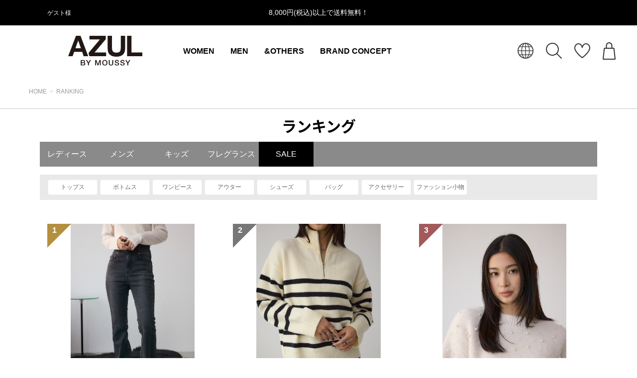

--- FILE ---
content_type: text/html; charset=UTF-8
request_url: https://azul-m.com/ranking?goods_status_id=2
body_size: 12467
content:

<!doctype html>
<html lang="ja" prefix="og: http://ogp.me/ns#">
<head>
	<meta charset="UTF-8"/>
	<meta name="viewport" content="width=device-width, user-scalable=yes, initial-scale=1.0, maximum-scale=2.0, minimum-scale=1.0">
	<meta http-equiv="X-UA-Compatible" content="ie=edge">
	<meta name="format-detection" content="telephone=no"/>
	<script type="text/javascript">
		window.dataLayer = window.dataLayer || [];

		// ログイン状態
		var ga_dimension4 = 'logout';

			</script>

	
	
	
	<script>(function(w,d,s,l,i){w[l]=w[l]||[];w[l].push({'gtm.start': new Date().getTime(),event:'gtm.js'});var f=d.getElementsByTagName(s)[0], j=d.createElement(s),dl=l!='dataLayer'?'&l='+l:'';j.async=true;j.src= 'https://www.googletagmanager.com/gtm.js?id='+i+dl;f.parentNode.insertBefore(j,f);})(window,document,'script','dataLayer','GTM-MF3WNR5');</script>
	
	
	
	<title>ランキング｜AZUL BY MOUSSY（アズールバイマウジー）公式通販サイト</title>
<meta name="description" content="【ランキングページ】AZUL BY MOUSSY（アズールバイマウジー）公式通販サイト。ジーニングカジュアルスタイルを基本軸とした高感度アイテムを展開するCOUPLE STORE BRAND。" />
<meta name="keywords" content="AZUL BY MOUSSY,アズール,アズールバイマウジー,マウジー,カジュアル,ファッション,通販,通信販売,WEB STORE,ランキング" />
	<link rel="shortcut icon" href="/favicon.ico"/>

							<link rel="canonical" href="https://azul-m.com/ranking">
						
	<meta property="og:title" content="ランキング"/>
	<meta property="og:type" content="website"/>
			<meta property="og:url" content="https://azul-m.com/bbfcore/front/sp/static" />
		<meta property="og:image" content=""/>
	<meta property="og:site_name" content="AZUL BY MOUSSY公式通販サイト"/>
	<meta property="og:description" content=""/>
	<meta name="twitter:card" content="summary"/>

	<meta name="google-site-verification" content="VG1dKP1TkFXabRWTWnNyZ6Ba5S3tDqF5du7MHbiL8Ac" />

	<link type="text/css" rel="stylesheet" href="//fonts.googleapis.com/css?family=Lato&amp;subset=latin,latin-ext" />
	<link rel="stylesheet" href="//maxcdn.bootstrapcdn.com/font-awesome/4.7.0/css/font-awesome.min.css">

	<link rel="apple-touch-icon" sizes="80x80" href="https://azul-m.com/assets/front/img/apple-touch-icon-80x80.png">
	<link rel="apple-touch-icon" sizes="256x256" href="https://azul-m.com/assets/front/img/apple-touch-icon-256x256.png">

	<link rel="stylesheet" href="https://use.typekit.net/wzv1vjr.css"> 
		<script>
			(function(d) {
			var config = {
			kitId: 'nan1pkv',
			scriptTimeout: 3000,
			async: true
			},
			h=d.documentElement,t=setTimeout(function(){h.className=h.className.replace(/\bwf-loading\b/g,"")+" wf-inactive";},config.scriptTimeout),tk=d.createElement("script"),f=false,s=d.getElementsByTagName("script")[0],a;h.className+=" wf-loading";tk.src='https://use.typekit.net/'+config.kitId+'.js';tk.async=true;tk.onload=tk.onreadystatechange=function(){a=this.readyState;if(f||a&&a!="complete"&&a!="loaded")return;f=true;clearTimeout(t);try{Typekit.load(config)}catch(e){}};s.parentNode.insertBefore(tk,s)
			})(document);
		</script>
			<link type="text/css" rel="stylesheet" href="https://azul-m.com/assets/front/css/base/app.css?1766642421" />
	<script type="text/javascript" src="https://azul-m.com/assets/front/js/base/lib.js?1766642417"></script>

		<script type="text/javascript">
			window.tracking = window.tracking || function() {tracking.d=tracking.d||[];tracking.d.push([tr.q,tr.tr_obj]);}
			window.tr = window.tr||function(){tr.q=[];tr.q.push(arguments)};
			window.sendTrack = window.sendTrack || function(obj,event){
				obj["sendId"] = "azul-m.com";
				tr.tr_obj=obj;tr("send",event);tracking();}</script>
		<script async src="//c3.k-crm.jp/tracking.js"></script><script type="text/javascript">var trackBody = [];trackBody["userId"] = "";sendTrack(trackBody,"normal");</script>
		<script type="text/javascript">
			window.zktracking = window.zktracking || function() {zktracking.d=zktracking.d||[];zktracking.d.push([zktr.q,zktr.tr_obj]);}　
			window.zktr=window.zktr||function(){(zktr.q=zktr.q||[]).push(arguments)};
			window.zksendTrack = window.zksendTrack || function(obj,event){
				obj["sendId"] = "azul-m.com";
				zktr.tr_obj = zktr.tr_obj || obj;
				zktr("send", event);
				zktracking();
			}
		</script>
		<script async src="//zc.k-crm.jp/tracking.js"></script></script><script type="text/javascript">var unisuggest_url = '//unisuggestprd-c2.ukw.jp/qsuggest/v1/azul-m/';</script>	<link type="text/css" rel="stylesheet" href="https://azul-m.com/assets/front/css/unisuggest/unisuggest.css?1765432990" />
	<script type="text/javascript" src="https://azul-m.com/assets/front/js/unisuggest/unisuggest.js?1765432990"></script>
<script>var base_url_ssl = "https://azul-m.com";var taglog_login_id = "";function getLoginCustomer() {var deferred = new $.Deferred;$.ajax({url: base_url_ssl + "/apis/customer.json",type: "get",async: true,data: [],dataType: "json",}).done(function(data){deferred.resolve(data.customer);}).fail(function(data){deferred.reject(data);});return deferred.promise();}$(window).on("load", function() {getLoginCustomer().done(function(customer) {taglog_login_id = customer.taglog_login_id || "";});});</script>


	
	<script type="application/ld+json">
	{
		"@context": "https://schema.org",
		"@type": "BreadcrumbList",
		"itemListElement":
		[
						{
				"@type": "ListItem",
				"position": 1,
				"item":
				{
					"@id": "https://azul-m.com",
					"name": "HOME"
				}
			}
						,
			{
				"@type": "ListItem",
				"position": 2,
				"item":
				{
																				"@id": "https://azul-m.com/ranking?goods_status_id=2",
					"name": "RANKING"
				}
			}
			
		]
	}
</script>

		<script src="https://h.accesstrade.net/js/nct/lp.min.js"></script>
		<script src="//statics.a8.net/a8sales/a8sales.js"></script>
	<script src="//statics.a8.net/a8sales/a8crossDomain.js"></script>

	
	<script type="text/javascript" src="https://static.staff-start.com/js/track/v3.0/staffstart.min.js"></script>
<script>
const ss_external = {
	user_id: "logout",
	session_id: "dc99ba19862ed056e3e038bc23ddeb40",
};
staffStart.external.sendTrackingRequest("016a29a461e2eb99cecf58df6ec7113b", ss_external);
</script>

	
<script src="/b/d/js.e39243c1.js"></script></head>

<body>
<div class="wrapper "><header>
	<section id="head-contents" class="head-contents">
		<div class="row">
			<div class="head-contents__customer medium-3 column hide-for-small-only">
									<span class="head-contents__label">ゲスト様</span>
							</div>
						<div class="head-contents__free-shipping text-center medium-6 small-12 column end"><span>8,000円(税込)以上で送料無料！</span></div>
		</div>
	</section>
	<section id="header-contents" class="header-contents">
				<div class="header-contents__inner">
			<div class="header-contents__left-menu">
				<a data-toggle="off-canvas-global-menu" href="javascript:void(0);" class="menu--show anchor-kill" aria-expanded="false" aria-controls="off-canvas-global-menu">
					<img alt="" width="50" class="icon__img" src="https://azul-m.com/assets/front/img/icon/ico-menu.svg?1703488958" />
				</a>
				<div class="header-contents__icon__logo">
					<a href="https://azul-m.com/">
						<img alt="AZUL BY MOUSSY" width="149" class="logo__img" src="https://azul-m.com/assets/front/img/logo.svg?1600419180" />
					</a>
				</div>
				<ul id="header-category__list--pc" class="header-category__list hide-for-small-only">
					<li><a class="have-child" data-nav="1" href="https://azul-m.com/item?sex_ids=1" class="gendChange">WOMEN</a></li>
					<li><a class="have-child" data-nav="2" href="https://azul-m.com/item?sex_ids=2" class="gendChange">MEN</a></li>
					<li class="have-child" data-nav="3">&OTHERS</li>
					<li class="have-child" data-nav="4">BRAND CONCEPT</li>
				</ul>
			</div>
			<div class="header-contents__right-menu">
				<div class="header-contents__icon header-contents__icon__worldshopping">
					<a href="https://azul-m.com/worldshopping_guide">
						<img alt="worldshopping" width="32" src="https://azul-m.com/assets/front/img/icon/ico-worldshopping.png?1735114155" />
					</a>
				</div>
				<div class="header-contents__icon header-contents__icon__search">
					<a  id="search-form--show" href="javascript:void(0);">
						<img alt="" width="32" src="https://azul-m.com/assets/front/img/icon/ico-search.svg?1662702144" />
					</a>
				</div>
				<div class="header-contents__icon header-contents__icon__favorite">
					<a href="https://azul-m.com/favorite">
						<img alt="" width="32" src="https://azul-m.com/assets/front/img/icon/ico-favorite.svg?1662702141" />
					</a>
				</div>
				<div class="header-contents__icon header-contents__icon__cart">
					<a href="https://azul-m.com/cart">
						<img alt="" width="26" src="https://azul-m.com/assets/front/img/icon/ico-cart.svg?1662702140" />
					</a>
									</div>
			</div>
		</div>
		<div id="search-area" class="search-area">
			<div class="search-area__inner">
				<form action="https://azul-m.com/item" method="get" accept-charset="utf-8">
								<div class="search__input">
					<div class="freeword__input">
						<a id="search-area--close" href="javascript:void(0);" class="search-area--close">
							<img alt="" width="20" src="https://azul-m.com/assets/front/img/icon/ico-close.svg?1662702140" />
						</a>
					<input id="freeword_pc" class="freeword" placeholder="" autocomplete="off" name="freeword" value="" type="text" />
					<input name="sold" value="0" type="hidden" id="form_sold" />
					<input class="submit" name="search" value="" type="submit" id="form_search" />
					</div>
				</div>
				</form>
			</div>		
		</div>
		
		
		<div id="header-contents__category1" class="header-contents__category header-contents__category1 hide-for-small">
				<div class="header-contents__category__inner">
					<ul class="category-link__list">
						
																																			

															<li class="category-link__item">
									<a class="category-link__item--link" href="https://azul-m.com/item?sex_ids=1&category_ids=2">
										トップス
									</a>
								</li>
																																										

															<li class="category-link__item">
									<a class="category-link__item--link" href="https://azul-m.com/item?sex_ids=1&category_ids=3">
										ボトムス
									</a>
								</li>
																																										

															<li class="category-link__item">
									<a class="category-link__item--link" href="https://azul-m.com/item?sex_ids=1&category_ids=48">
										ワンピース
									</a>
								</li>
																																										

															<li class="category-link__item">
									<a class="category-link__item--link" href="https://azul-m.com/item?sex_ids=1&category_ids=1">
										アウター
									</a>
								</li>
																																										

															<li class="category-link__item">
									<a class="category-link__item--link" href="https://azul-m.com/item?sex_ids=1&category_ids=4">
										シューズ
									</a>
								</li>
																																										

															<li class="category-link__item">
									<a class="category-link__item--link" href="https://azul-m.com/item?sex_ids=1&category_ids=607">
										バッグ
									</a>
								</li>
																																										

															<li class="category-link__item">
									<a class="category-link__item--link" href="https://azul-m.com/item?sex_ids=1&category_ids=6">
										アクセサリー
									</a>
								</li>
																																										

															<li class="category-link__item">
									<a class="category-link__item--link" href="https://azul-m.com/item?sex_ids=1&category_ids=5">
										ファッション小物
									</a>
								</li>
																																																					

													
						<li class="category-link__item"><a class="category-link__item--link" href="https://azul-m.com/item?sex_ids=1&category_ids=27">フレグランス</a></li>
						<li class="category-link__item"><a class="category-link__item--link" href="https://azul-m.com/item?sex_ids=1&category_ids=610&sold=0">AZUL HOME</a></li>
						<li class="category-link__item"><a class="category-link__item--link" href="https://azul-m.com/item?sex_ids=4">KIDS</a></li>
												<li class="category-link__item"><a class="category-link__item--link" href="https://azul-m.com/item?goods_status_type_id=2&sex_ids=1"><span data-input_type="text|style_color" style="color: rgb(255, 0, 0);">SALE</span></a></li>
											</ul>
				</div>
			</div>
		<div id="header-contents__category2" class="header-contents__category header-contents__category2 hide-for-small">
			<div class="header-contents__category__inner">
				<ul class="category-link__list">
																																											

													<li class="category-link__item">
								<a class="category-link__item--link" href="https://azul-m.com/item?sex_ids=2&category_ids=2">
									トップス
								</a>
							</li>
																																																	

													<li class="category-link__item">
								<a class="category-link__item--link" href="https://azul-m.com/item?sex_ids=2&category_ids=3">
									ボトムス
								</a>
							</li>
																																																																

																																																	

													<li class="category-link__item">
								<a class="category-link__item--link" href="https://azul-m.com/item?sex_ids=2&category_ids=1">
									アウター
								</a>
							</li>
																																																	

													<li class="category-link__item">
								<a class="category-link__item--link" href="https://azul-m.com/item?sex_ids=2&category_ids=4">
									シューズ
								</a>
							</li>
																																																	

													<li class="category-link__item">
								<a class="category-link__item--link" href="https://azul-m.com/item?sex_ids=2&category_ids=607">
									バッグ
								</a>
							</li>
																																																	

													<li class="category-link__item">
								<a class="category-link__item--link" href="https://azul-m.com/item?sex_ids=2&category_ids=6">
									アクセサリー
								</a>
							</li>
																																																	

													<li class="category-link__item">
								<a class="category-link__item--link" href="https://azul-m.com/item?sex_ids=2&category_ids=5">
									ファッション小物
								</a>
							</li>
																																																																

											
					<li class="category-link__item"><a class="category-link__item--link" href="https://azul-m.com/item?sex_ids=2&category_ids=27">フレグランス</a></li>
					<li class="category-link__item"><a class="category-link__item--link" href="https://azul-m.com/item?sex_ids=2&category_ids=610&sold=0">AZUL HOME</a></li>
										<li class="category-link__item"><a class="category-link__item--link" href="https://azul-m.com/item?goods_status_type_id=2&sex_ids=2"><span data-input_type="text|style_color" style="color: rgb(255, 0, 0);">SALE</span></a></li>
									</ul>
			</div>
		</div>
		<div id="header-contents__category3" class="header-contents__category header-contents__category3 hide-for-small">
			<div class="header-contents__category__inner">
				<ul class="category-link__list">
					<li class="category-link__item"><a class="category-link__item--link" href="https://azul-m.com/item?category_ids=611&sold=0">PLUS</a></li>
					<li class="category-link__item"><a class="category-link__item--link" href="https://azul-m.com/item?brand_id=4">crie conforto</a></li>
				</ul>
			</div>
		</div>
		<div id="header-contents__category4" class="header-contents__category header-contents__category4 hide-for-small">
			<div class="header-contents__category__inner">
				<ul class="category-link__list">
					<li class="category-link__item"><a class="category-link__item--link" href="https://azul-m.com/concept/azul">AZUL BY MOUSSY</a></li>
					<li class="category-link__item"><a class="category-link__item--link" href="https://azul-m.com/concept/plus">PLUS</a></li>
					<li class="category-link__item"><a class="category-link__item--link" href="https://azul-m.com/concept/crie_conforto">crie conforto</a></li>
				</ul>
			</div>
		</div>
	</section>

	
	<section class="main-category-menu show-for-small-only">
		<ul class="menu align-center">
			<li><a class="main-category-menu__link" href="javascript:void(0);" data-toggle="dropdown-women">WOMEN</a></li>
			<li><a class="main-category-menu__link" href="javascript:void(0);" data-toggle="dropdown-men">MEN</a></li>
			<li><a class="main-category-menu__link" href="javascript:void(0);" data-toggle="dropdown-others">&amp;OTHERS</a></li>
		</ul>
		<div class="dropdown-pane dropdown-menu-panel dropdown-menu-panel--women" id="dropdown-women" data-dropdown data-position="bottom" data-alignment="left">
			<ul class="sub-category-menu">
				<li><a class="sub-category-menu__link" href="https://azul-m.com/item?sex_ids=1">全部見る</a></li>
																									
											<li>
							<a class="sub-category-menu__link" href="https://azul-m.com/item?sex_ids=1&category_ids=2">
								トップス
							</a>
						</li>
																														
											<li>
							<a class="sub-category-menu__link" href="https://azul-m.com/item?sex_ids=1&category_ids=3">
								ボトムス
							</a>
						</li>
																														
											<li>
							<a class="sub-category-menu__link" href="https://azul-m.com/item?sex_ids=1&category_ids=48">
								ワンピース
							</a>
						</li>
																														
											<li>
							<a class="sub-category-menu__link" href="https://azul-m.com/item?sex_ids=1&category_ids=1">
								アウター
							</a>
						</li>
																														
											<li>
							<a class="sub-category-menu__link" href="https://azul-m.com/item?sex_ids=1&category_ids=4">
								シューズ
							</a>
						</li>
																														
											<li>
							<a class="sub-category-menu__link" href="https://azul-m.com/item?sex_ids=1&category_ids=607">
								バッグ
							</a>
						</li>
																														
											<li>
							<a class="sub-category-menu__link" href="https://azul-m.com/item?sex_ids=1&category_ids=6">
								アクセサリー
							</a>
						</li>
																														
											<li>
							<a class="sub-category-menu__link" href="https://azul-m.com/item?sex_ids=1&category_ids=5">
								ファッション小物
							</a>
						</li>
																																							
									
				<li><a class="sub-category-menu__link" href="https://azul-m.com/item?sex_ids=1&category_ids=610&sold=0">AZUL HOME</a></li>
				<li><a class="sub-category-menu__link" href="https://azul-m.com/item?sex_ids=4">KIDS</a></li>
								<li><a class="sub-category-menu__link" href="https://azul-m.com/item?goods_status_type_id=2&sex_ids=1"><span data-input_type="text|style_color" style="color: rgb(255, 0, 0);">SALE</span></a></li>
							</ul>
		</div>
		<div class="dropdown-pane dropdown-menu-panel dropdown-menu-panel--men" id="dropdown-men" data-dropdown data-position="bottom" data-alignment="left">
			<ul class="sub-category-menu">
				<li><a class="sub-category-menu__link" href="https://azul-m.com/item?sex_ids=2">全部見る</a></li>
																																				
											<li>
							<a class="sub-category-menu__link" href="https://azul-m.com/item?sex_ids=2&category_ids=2">
								トップス
							</a>
						</li>
																																									
											<li>
							<a class="sub-category-menu__link" href="https://azul-m.com/item?sex_ids=2&category_ids=3">
								ボトムス
							</a>
						</li>
																																																						
																																									
											<li>
							<a class="sub-category-menu__link" href="https://azul-m.com/item?sex_ids=2&category_ids=1">
								アウター
							</a>
						</li>
																																									
											<li>
							<a class="sub-category-menu__link" href="https://azul-m.com/item?sex_ids=2&category_ids=4">
								シューズ
							</a>
						</li>
																																									
											<li>
							<a class="sub-category-menu__link" href="https://azul-m.com/item?sex_ids=2&category_ids=607">
								バッグ
							</a>
						</li>
																																									
											<li>
							<a class="sub-category-menu__link" href="https://azul-m.com/item?sex_ids=2&category_ids=6">
								アクセサリー
							</a>
						</li>
																																									
											<li>
							<a class="sub-category-menu__link" href="https://azul-m.com/item?sex_ids=2&category_ids=5">
								ファッション小物
							</a>
						</li>
																																																						
									
				<li><a class="sub-category-menu__link" href="https://azul-m.com/item?sex_ids=2&category_ids=610&sold=0">AZUL HOME</a></li>
								<li><a class="sub-category-menu__link" href="https://azul-m.com/item?goods_status_type_id=2&sex_ids=2"><span data-input_type="text|style_color" style="color: rgb(255, 0, 0);">SALE</span></a></li>
							</ul>
		</div>
		<div class="dropdown-pane dropdown-menu-panel dropdown-menu-panel--others" id="dropdown-others" data-dropdown data-position="bottom" data-alignment="left">
			<ul class="sub-category-menu">
				<li class="">
					<a class="sub-category-menu__link" href="https://azul-m.com/item?category_ids=611&sold=0">PLUS</a>
				</li>
				<li class="">
					<a class="sub-category-menu__link" href="https://azul-m.com/item?brand_id=4">crie conforto</a>
				</li>
			</ul>
		</div>
	</section>
</header>

<nav class="left-off-canvas off-canvas position-left" id="off-canvas-global-menu" data-off-canvas>
	<div class="left-off-canvas-button-area--top">
		<button class="off-canvas-close left-off-canvas-button-area__button--top"><img src="/assets/front/img/icon/ico-close.svg" width="18" alt=""></button>
	</div>

	<ul class="left-off-canvas-list left-off-canvas-list--top">
		<li class="left-off-canvas-list__block left-off-canvas-list__block--login">
							<a class="left-off-canvas__link" href="https://azul-m.com/login">ログイン・新規会員登録</a>
					</li>
		
				<li class="left-off-canvas-list__block has-submenu have-child"><a href="javascript:void(0);">WOMEN</a>
			<div class="right-submenu">
				
				<div class="left-off-canvas-button-area--top">
					<button class="off-canvas-close left-off-canvas-button-area__button--top"><img src="/assets/front/img/icon/ico-close.svg" width="18" alt=""></button>
				</div>
				<dl class="">
					<dt class="right-submenu__ttl"><a class="right-submenu__back" href="javascript:void(0);">WOMEN</a></dt>
					<dd>
						<ul class="right-submenu__list">
							<li><a href="https://azul-m.com/item?sex_ids=1">全部見る</a></li>
																																								
																	<li>
										<a href="https://azul-m.com/item?sex_ids=1&category_ids=2">
											トップス
										</a>
									</li>
																																																
																	<li>
										<a href="https://azul-m.com/item?sex_ids=1&category_ids=3">
											ボトムス
										</a>
									</li>
																																																
																	<li>
										<a href="https://azul-m.com/item?sex_ids=1&category_ids=48">
											ワンピース
										</a>
									</li>
																																																
																	<li>
										<a href="https://azul-m.com/item?sex_ids=1&category_ids=1">
											アウター
										</a>
									</li>
																																																
																	<li>
										<a href="https://azul-m.com/item?sex_ids=1&category_ids=4">
											シューズ
										</a>
									</li>
																																																
																	<li>
										<a href="https://azul-m.com/item?sex_ids=1&category_ids=607">
											バッグ
										</a>
									</li>
																																																
																	<li>
										<a href="https://azul-m.com/item?sex_ids=1&category_ids=6">
											アクセサリー
										</a>
									</li>
																																																
																	<li>
										<a href="https://azul-m.com/item?sex_ids=1&category_ids=5">
											ファッション小物
										</a>
									</li>
																																																												
															
							<li><a class="sub-category-menu__link" href="https://azul-m.com/item?sex_ids=1&category_ids=611&sold=0">PLUS</a></li>
							<li><a href="https://azul-m.com/item?sex_ids=1&category_ids=610&sold=0">AZUL HOME</a></li>
							<li><a href="https://azul-m.com/item?sex_ids=4">KIDS</a></li>
														<li><a href="https://azul-m.com/item?goods_status_type_id=2&sex_ids=1"><span data-input_type="text|style_color" style="color: rgb(255, 0, 0);">SALE</span></a></li>
													</ul>
					</dd>
				</dl>
			</div>
		</li>
		
		<li class="left-off-canvas-list__block has-submenu have-child"><a href="javascript:void(0);">MEN</a>
			<div class="right-submenu">
				<div class="left-off-canvas-button-area--top">
					<button class="off-canvas-close left-off-canvas-button-area__button--top"><img src="/assets/front/img/icon/ico-close.svg" width="18" alt=""></button>
				</div>
				<dl class="">
					<dt class="right-submenu__ttl"><a class="right-submenu__back" href="javascript:void(0);">MEN</a></dt>
					<dd>
						<ul class="right-submenu__list">
							<li><a href="https://azul-m.com/item?sex_ids=2">全部見る</a></li>
																																																									
																	<li>
										<a href="https://azul-m.com/item?sex_ids=2&category_ids=2">
											トップス
										</a>
									</li>
																																																																	
																	<li>
										<a href="https://azul-m.com/item?sex_ids=2&category_ids=3">
											ボトムス
										</a>
									</li>
																																																																																				
																																																																	
																	<li>
										<a href="https://azul-m.com/item?sex_ids=2&category_ids=1">
											アウター
										</a>
									</li>
																																																																	
																	<li>
										<a href="https://azul-m.com/item?sex_ids=2&category_ids=4">
											シューズ
										</a>
									</li>
																																																																	
																	<li>
										<a href="https://azul-m.com/item?sex_ids=2&category_ids=607">
											バッグ
										</a>
									</li>
																																																																	
																	<li>
										<a href="https://azul-m.com/item?sex_ids=2&category_ids=6">
											アクセサリー
										</a>
									</li>
																																																																	
																	<li>
										<a href="https://azul-m.com/item?sex_ids=2&category_ids=5">
											ファッション小物
										</a>
									</li>
																																																																																				
															
							<li><a href="https://azul-m.com/item?sex_ids=2&category_ids=610&sold=0">AZUL HOME</a></li>
														<li><a href="https://azul-m.com/item?goods_status_type_id=2&sex_ids=2"><span data-input_type="text|style_color" style="color: rgb(255, 0, 0);">SALE</span></a></li>
													</ul>
					</dd>
				</dl>
			</div>
		</li>
		
		<li class="left-off-canvas-list__block"><a href="https://azul-m.com/item?category_ids=611&sold=0">PLUS</a></li>
		<li class="left-off-canvas-list__block"><a href="https://azul-m.com/item?category_ids=27">フレグランス</a></li>
		<li class="left-off-canvas-list__block"><a href="https://azul-m.com/item?brand_ids=4">crie conforto</a></li>
	</ul>
	<ul class="left-off-canvas-list left-off-canvas-list--middle">
		<li><a href="https://azul-m.com/member"><span class="left-off-canvas__icon"><img width="17" src="/assets/front/img/icon/ico-member.svg" alt=""></span>マイページ</a></li>
		<li><a href="https://azul-m.com/special/service"><span class="left-off-canvas__icon"><img width="22" src="/assets/front/img/icon/ico-guide.svg" alt=""></span>ショッピングガイド</a></li>
		<li><a href="https://azul-m.com/item?category_ids=612"><span class="left-off-canvas__icon"><img width="21" src="/assets/front/img/icon/ico-gift.svg" alt=""></span>ギフトバッグ</a></li>
		<li><a href="https://azul-m.com/mailmagazine/add"><span class="left-off-canvas__icon"><img width="20" src="/assets/front/img/icon/ico-mail.svg" alt=""></span>メルマガ</a></li>
		<li><a href="https://azul-m.com/shop"><span class="left-off-canvas__icon"><img width="21" src="/assets/front/img/icon/ico-shop.svg" alt=""></span>店舗検索</a></li>		
	</ul>
	<ul class="left-off-canvas-list left-off-canvas-list--bottom">
		<li>BRAND CONCEPT</li>
		<li>
			<ul class="category-link__list">
				<li class="category-link__item"><a class="category-link__item--link" href="https://azul-m.com/concept/azul">AZUL BY MOUSSY</a></li>
				<li class="category-link__item"><a class="category-link__item--link" href="https://azul-m.com/concept/plus">PLUS</a></li>
				<li class="category-link__item"><a class="category-link__item--link" href="https://azul-m.com/concept/crie_conforto">crie conforto</a></li>
			</ul>
		</li>
	</ul>
</nav>
<div class="breadcrumbs-wrapper">
	<div class="row">
		<div class="small-12 column">
			<!-- bread crumbs -->
			<ol class="breadcrumbs-wrapper__breadcrumbs">
				<li class="breadcrumbs-wrapper__list"><a href="https://azul-m.com/"><span class="breadcrumbs-wrapper__list--link">HOME</span></a></li>
															<li class="breadcrumbs-wrapper__list">

															<h1 class="breadcrumbs-wrapper__page-title">
									<span class="breadcrumbs-wrapper__list--label">RANKING</span>
								</h1>
																	</li>
				
			</ol>
			<!-- /bread crumbs -->
		</div>
	</div>
</div>

<div class="ranking">
	<!-- MainContents -->
	<div class="ranking__inner">
		<div class="text-center">
			<h2 class="ranking__ttl">ランキング</h2>
		</div>

		<div class="ranking-category row">
			<ul class="ranking-button-area small-12 ">
				<li class="ranking-button-area__button-wrap text-center">
					<a href="https://azul-m.com/ranking?sex_id=1" class="ranking-button-area__button">レディース</a>
				</li>
				<li class="ranking-button-area__button-wrap text-center">
					<a href="https://azul-m.com/ranking?sex_id=2" class="ranking-button-area__button">メンズ</a>
				</li>
				<li class="ranking-button-area__button-wrap text-center">
					<a href="https://azul-m.com/ranking?sex_id=4" class="ranking-button-area__button">キッズ</a>
				</li>
				<li class="ranking-button-area__button-wrap text-center">
					<a href="https://azul-m.com/ranking?category_id=27" class="ranking-button-area__button">フレグランス</a>
				</li>
				<li class="ranking-button-area__button-wrap text-center">
					<a href="https://azul-m.com/ranking?goods_status_id=2" class="ranking-button-area__button--pass">SALE</a>
				</li>

			</ul>
		</div>

		
		<div class="ranking-category-area row">
			<ul class="ranking-category-list small-12 text-center">
				
									
																								
					
											<li class="ranking-category-list__button-wrap">
							<a href="https://azul-m.com/ranking?sex_id=1&amp;category_id=2" class="">トップス</a>
						</li>
														
																								
					
											<li class="ranking-category-list__button-wrap">
							<a href="https://azul-m.com/ranking?sex_id=1&amp;category_id=3" class="">ボトムス</a>
						</li>
														
																								
					
											<li class="ranking-category-list__button-wrap">
							<a href="https://azul-m.com/ranking?sex_id=1&amp;category_id=48" class="">ワンピース</a>
						</li>
														
																								
					
											<li class="ranking-category-list__button-wrap">
							<a href="https://azul-m.com/ranking?sex_id=1&amp;category_id=1" class="">アウター</a>
						</li>
														
																								
					
											<li class="ranking-category-list__button-wrap">
							<a href="https://azul-m.com/ranking?sex_id=1&amp;category_id=4" class="">シューズ</a>
						</li>
														
																								
					
											<li class="ranking-category-list__button-wrap">
							<a href="https://azul-m.com/ranking?sex_id=1&amp;category_id=607" class="">バッグ</a>
						</li>
														
																								
					
											<li class="ranking-category-list__button-wrap">
							<a href="https://azul-m.com/ranking?sex_id=1&amp;category_id=6" class="">アクセサリー</a>
						</li>
														
																								
					
											<li class="ranking-category-list__button-wrap">
							<a href="https://azul-m.com/ranking?sex_id=1&amp;category_id=5" class="">ファッション小物</a>
						</li>
														
																																							
					
									
			</ul>
		</div>

		
					<div class="row">
				<div class="column">
					<ul class="ranking__list no-bullet row">
													<li class="item-list__list small-6 medium-4 columns">
								
		

		

<div class="goods-tile" data-list_disp_manage_code="1_1_250IAC12-1541" data-color_code="021">
	
		
	
	

	<div class="item_archive__list"
		data-ga_ec_goods
		data-ga_ec_goods_id="250IAC12-1541"
		data-ga_ec_goods_name="AZUL DENIM H/Wバックリボンフレアデニム"
		data-ga_ec_goods_category="検索カテゴリ/ボトムス/デニムパンツ"
		data-ga_ec_goods_brand="AZUL BY MOUSSY"
		data-ga_ec_goods_variant=""
		data-ga_ec_goods_position="1"
		>

		
								
				
					
										
									
										
					
																										
											
				
<div class="icon-list--top"></div>		<a href="/item/detail/1_1_250IAC12-1541/021" data-image="/photo/25AW/250IAC12-1541/z-250IAC12-1541_021-1.jpg" data-ga_event="" data-ga_ec_goods_link>
			<div class="goods-tile__images">
				
					
						
						
					
				
				
				<div class="item-image">
					
											<img src="/photo/25AW/250IAC12-1541/zz-250IAC12-1541_021-1.jpg" rel="nofade" width="100%" class="pos " alt="AZUL DENIM H/Wバックリボンフレアデニム" />
					
					
					
											<div class="rank-number rank-number--1">
							<span class="rank-number__rank-index">1</span>
						</div>
									</div>
			</div>
		</a>
		<div class="goods-tile__info"><div class="goods-tile__goods-name_wrap"><div class="goods-tile__goods-name"><a href="/item/detail/1_1_250IAC12-1541/021" data-ga_event="検索一覧から詳細ページへ,SALE,1_1_250IAC12-1541" data-ga_ec_goods_link>デニムパンツ</a></div><div class="goods-tile__favorite-btn small-3 medium-3 columns"><a class="favorite-dropdown-open-button" data-toggle="add-favorite-dropdown-ranking_item_list-1"></a><div class="dropdown-pane favorite-dropdown" id="add-favorite-dropdown-ranking_item_list-1" data-dropdown data-position="bottom" data-alignment="center" data-close-on-click="true"><ul class="favorite-dropdown__color-list no-bullet"><li class="row favorite-dropdown__color-item align-middle"><div class="columns small-4 favorite-dropdown__color-image text-center"><img src="/photo/25AW/250IAC12-1541/z-250IAC12-1541_021-1.jpg" alt="AZUL DENIM H/Wバックリボンフレアデニム" /></div><div class="columns small-3 favorite-dropdown__color-name text-center">L/BLK</div><div class="columns small-5 favorite-dropdown__size text-center"><ul class="no-bullet"><li class="row favorite-dropdown__size-list"><div class="columns small-8 favorite-dropdown__size-name">S</div><div class="columns small-4 favorite-dropdown__favorite-button-wrap"><a class="add_favorite" href="javascript:void(0);" data-detail_disp_manage_code="1_1_250IAC12-1541" data-color_code="021" data-size_code="00013" data-commodity_number="250IAC12-1541"></a></div></li><li class="row favorite-dropdown__size-list"><div class="columns small-8 favorite-dropdown__size-name">M</div><div class="columns small-4 favorite-dropdown__favorite-button-wrap"><a class="add_favorite" href="javascript:void(0);" data-detail_disp_manage_code="1_1_250IAC12-1541" data-color_code="021" data-size_code="00014" data-commodity_number="250IAC12-1541"></a></div></li></ul></div></li><li class="row favorite-dropdown__color-item align-middle"><div class="columns small-4 favorite-dropdown__color-image text-center"><img src="/photo/25AW/250IAC12-1541/z-250IAC12-1541_110-1.jpg" alt="AZUL DENIM H/Wバックリボンフレアデニム" /></div><div class="columns small-3 favorite-dropdown__color-name text-center">BLU</div><div class="columns small-5 favorite-dropdown__size text-center"><ul class="no-bullet"><li class="row favorite-dropdown__size-list"><div class="columns small-8 favorite-dropdown__size-name">S</div><div class="columns small-4 favorite-dropdown__favorite-button-wrap"><a class="add_favorite" href="javascript:void(0);" data-detail_disp_manage_code="1_1_250IAC12-1541" data-color_code="110" data-size_code="00013" data-commodity_number="250IAC12-1541"></a></div></li><li class="row favorite-dropdown__size-list"><div class="columns small-8 favorite-dropdown__size-name">M</div><div class="columns small-4 favorite-dropdown__favorite-button-wrap"><a class="add_favorite" href="javascript:void(0);" data-detail_disp_manage_code="1_1_250IAC12-1541" data-color_code="110" data-size_code="00014" data-commodity_number="250IAC12-1541"></a></div></li></ul></div></li></ul></div></div></div><div class="price-wrapper"><p class="goods-tile__price"><span class="goods-tile__price--sale">&yen;5,943<small>(in tax)</small><br><small>30%OFF</small></span></p></div><div class="icon-list--bottom"><!--NEW icon-->
<style>
    .icon-list__icon--new.default-hidden {
       display: inline-block !important;
   }
</style><!--2BUY10%OFF：1608｜プロパー--商品ステータスごとにアイコンを表示--><!--2BUY10%OFF：1608｜セール--商品ステータスごとにアイコンを表示-->









<style>
    .icon-list__icon--icon_style_goods_group_id_1608 {
       display: none !important;
       background-color:#FFFFFF ;
       color:#000 ;
   }
    .icon-list__icon--icon_style_goods_group_id_1608.active {
        display: inline-block !important;
    }
</style>
<span class="icon-list__icon icon-list__icon--icon_style_goods_group_id_1608 icon-list__icon--js_filter 021 active">2BUY10%OFF</span>



<style>
    .icon-list__icon--icon_style_goods_group_id_1608 {
       display: none !important;
       background-color:#FFFFFF ;
       color:#000 ;
   }
    .icon-list__icon--icon_style_goods_group_id_1608.active {
        display: inline-block !important;
    }
</style>
<span class="icon-list__icon icon-list__icon--icon_style_goods_group_id_1608 icon-list__icon--js_filter 110 ">2BUY10%OFF</span><!--WEB限定-1122--></div></div>
	</div>
</div>
							</li>
													<li class="item-list__list small-6 medium-4 columns">
								
		

		

<div class="goods-tile" data-list_disp_manage_code="1_1_250JSB70-1171" data-color_code="015">
	
		
	
	

	<div class="item_archive__list"
		data-ga_ec_goods
		data-ga_ec_goods_id="250JSB70-1171"
		data-ga_ec_goods_name="アソートカラーハーフジップニットトップス"
		data-ga_ec_goods_category="検索カテゴリ/トップス/ニット"
		data-ga_ec_goods_brand="AZUL BY MOUSSY"
		data-ga_ec_goods_variant=""
		data-ga_ec_goods_position="2"
		>

		
								
				
					
										
									
										
					
																										
											
				
<div class="icon-list--top"></div>		<a href="/item/detail/1_1_250JSB70-1171/015" data-image="/photo/26SS/250JSB70-1171/z-250JSB70-1171_015-1.jpg" data-ga_event="" data-ga_ec_goods_link>
			<div class="goods-tile__images">
				
					
						
						
					
				
				
				<div class="item-image">
					
											<img src="/photo/26SS/250JSB70-1171/zz-250JSB70-1171_015-1.jpg" rel="nofade" width="100%" class="pos " alt="アソートカラーハーフジップニットトップス" />
					
					
					
											<div class="rank-number rank-number--2">
							<span class="rank-number__rank-index">2</span>
						</div>
									</div>
			</div>
		</a>
		<div class="goods-tile__info"><div class="goods-tile__goods-name_wrap"><div class="goods-tile__goods-name"><a href="/item/detail/1_1_250JSB70-1171/015" data-ga_event="検索一覧から詳細ページへ,SALE,1_1_250JSB70-1171" data-ga_ec_goods_link>ニット</a></div><div class="goods-tile__favorite-btn small-3 medium-3 columns"><a class="favorite-dropdown-open-button" data-toggle="add-favorite-dropdown-ranking_item_list-2"></a><div class="dropdown-pane favorite-dropdown" id="add-favorite-dropdown-ranking_item_list-2" data-dropdown data-position="bottom" data-alignment="center" data-close-on-click="true"><ul class="favorite-dropdown__color-list no-bullet"><li class="row favorite-dropdown__color-item align-middle"><div class="columns small-4 favorite-dropdown__color-image text-center"><img src="/photo/26SS/250JSB70-1171/z-250JSB70-1171_015-1.jpg" alt="アソートカラーハーフジップニットトップス" /></div><div class="columns small-3 favorite-dropdown__color-name text-center">柄WHT</div><div class="columns small-5 favorite-dropdown__size text-center"><ul class="no-bullet"><li class="row favorite-dropdown__size-list"><div class="columns small-8 favorite-dropdown__size-name">FREE</div><div class="columns small-4 favorite-dropdown__favorite-button-wrap"><a class="add_favorite" href="javascript:void(0);" data-detail_disp_manage_code="1_1_250JSB70-1171" data-color_code="015" data-size_code="00020" data-commodity_number="250JSB70-1171"></a></div></li></ul></div></li><li class="row favorite-dropdown__color-item align-middle"><div class="columns small-4 favorite-dropdown__color-image text-center"><img src="/photo/26SS/250JSB70-1171/z-250JSB70-1171_025-1.jpg" alt="アソートカラーハーフジップニットトップス" /></div><div class="columns small-3 favorite-dropdown__color-name text-center">柄BLK</div><div class="columns small-5 favorite-dropdown__size text-center"><ul class="no-bullet"><li class="row favorite-dropdown__size-list"><div class="columns small-8 favorite-dropdown__size-name">FREE</div><div class="columns small-4 favorite-dropdown__favorite-button-wrap"><a class="add_favorite" href="javascript:void(0);" data-detail_disp_manage_code="1_1_250JSB70-1171" data-color_code="025" data-size_code="00020" data-commodity_number="250JSB70-1171"></a></div></li></ul></div></li><li class="row favorite-dropdown__color-item align-middle"><div class="columns small-4 favorite-dropdown__color-image text-center"><img src="/photo/26SS/250JSB70-1171/z-250JSB70-1171_091-1.jpg" alt="アソートカラーハーフジップニットトップス" /></div><div class="columns small-3 favorite-dropdown__color-name text-center">L/PNK</div><div class="columns small-5 favorite-dropdown__size text-center"><ul class="no-bullet"><li class="row favorite-dropdown__size-list"><div class="columns small-8 favorite-dropdown__size-name">FREE</div><div class="columns small-4 favorite-dropdown__favorite-button-wrap"><a class="add_favorite" href="javascript:void(0);" data-detail_disp_manage_code="1_1_250JSB70-1171" data-color_code="091" data-size_code="00020" data-commodity_number="250JSB70-1171"></a></div></li></ul></div></li><li class="row favorite-dropdown__color-item align-middle"><div class="columns small-4 favorite-dropdown__color-image text-center"><img src="/photo/26SS/250JSB70-1171/z-250JSB70-1171_181-1.jpg" alt="アソートカラーハーフジップニットトップス" /></div><div class="columns small-3 favorite-dropdown__color-name text-center">L/T.GRY</div><div class="columns small-5 favorite-dropdown__size text-center"><ul class="no-bullet"><li class="row favorite-dropdown__size-list"><div class="columns small-8 favorite-dropdown__size-name">FREE</div><div class="columns small-4 favorite-dropdown__favorite-button-wrap"><a class="add_favorite" href="javascript:void(0);" data-detail_disp_manage_code="1_1_250JSB70-1171" data-color_code="181" data-size_code="00020" data-commodity_number="250JSB70-1171"></a></div></li></ul></div></li></ul></div></div></div><div class="price-wrapper"><p class="goods-tile__price"><span class="goods-tile__price--sale">&yen;2,995<small>(in tax)</small><br><small>50%OFF</small></span></p></div><div class="icon-list--bottom"><!--NEW icon-->
<style>
    .icon-list__icon--new.default-hidden {
       display: inline-block !important;
   }
</style><!--2BUY10%OFF：1608｜プロパー--商品ステータスごとにアイコンを表示--><!--2BUY10%OFF：1608｜セール--商品ステータスごとにアイコンを表示-->









<style>
    .icon-list__icon--icon_style_goods_group_id_1608 {
       display: none !important;
       background-color:#FFFFFF ;
       color:#000 ;
   }
    .icon-list__icon--icon_style_goods_group_id_1608.active {
        display: inline-block !important;
    }
</style>
<span class="icon-list__icon icon-list__icon--icon_style_goods_group_id_1608 icon-list__icon--js_filter 015 active">2BUY10%OFF</span>



<style>
    .icon-list__icon--icon_style_goods_group_id_1608 {
       display: none !important;
       background-color:#FFFFFF ;
       color:#000 ;
   }
    .icon-list__icon--icon_style_goods_group_id_1608.active {
        display: inline-block !important;
    }
</style>
<span class="icon-list__icon icon-list__icon--icon_style_goods_group_id_1608 icon-list__icon--js_filter 025 ">2BUY10%OFF</span>



<style>
    .icon-list__icon--icon_style_goods_group_id_1608 {
       display: none !important;
       background-color:#FFFFFF ;
       color:#000 ;
   }
    .icon-list__icon--icon_style_goods_group_id_1608.active {
        display: inline-block !important;
    }
</style>
<span class="icon-list__icon icon-list__icon--icon_style_goods_group_id_1608 icon-list__icon--js_filter 091 ">2BUY10%OFF</span>



<style>
    .icon-list__icon--icon_style_goods_group_id_1608 {
       display: none !important;
       background-color:#FFFFFF ;
       color:#000 ;
   }
    .icon-list__icon--icon_style_goods_group_id_1608.active {
        display: inline-block !important;
    }
</style>
<span class="icon-list__icon icon-list__icon--icon_style_goods_group_id_1608 icon-list__icon--js_filter 181 ">2BUY10%OFF</span><!--WEB限定-1122--></div></div>
	</div>
</div>
							</li>
													<li class="item-list__list small-6 medium-4 columns">
								
		

		

<div class="goods-tile" data-list_disp_manage_code="1_1_250JSB70-1111" data-color_code="013">
	
		
	
	

	<div class="item_archive__list"
		data-ga_ec_goods
		data-ga_ec_goods_id="250JSB70-1111"
		data-ga_ec_goods_name="パールビジューニットトップス"
		data-ga_ec_goods_category="検索カテゴリ/トップス/ニット"
		data-ga_ec_goods_brand="AZUL BY MOUSSY"
		data-ga_ec_goods_variant=""
		data-ga_ec_goods_position="3"
		>

		
								
				
					
										
									
										
					
																										
											
				
<div class="icon-list--top"></div>		<a href="/item/detail/1_1_250JSB70-1111/013" data-image="/photo/26SS/250JSB70-1111/z-250JSB70-1111_013-1.jpg" data-ga_event="" data-ga_ec_goods_link>
			<div class="goods-tile__images">
				
					
						
						
					
				
				
				<div class="item-image">
					
											<img src="/photo/26SS/250JSB70-1111/zz-250JSB70-1111_013-1.jpg" rel="nofade" width="100%" class="pos " alt="パールビジューニットトップス" />
					
					
					
											<div class="rank-number rank-number--3">
							<span class="rank-number__rank-index">3</span>
						</div>
									</div>
			</div>
		</a>
		<div class="goods-tile__info"><div class="goods-tile__goods-name_wrap"><div class="goods-tile__goods-name"><a href="/item/detail/1_1_250JSB70-1111/013" data-ga_event="検索一覧から詳細ページへ,SALE,1_1_250JSB70-1111" data-ga_ec_goods_link>ニット</a></div><div class="goods-tile__favorite-btn small-3 medium-3 columns"><a class="favorite-dropdown-open-button" data-toggle="add-favorite-dropdown-ranking_item_list-3"></a><div class="dropdown-pane favorite-dropdown" id="add-favorite-dropdown-ranking_item_list-3" data-dropdown data-position="bottom" data-alignment="center" data-close-on-click="true"><ul class="favorite-dropdown__color-list no-bullet"><li class="row favorite-dropdown__color-item align-middle"><div class="columns small-4 favorite-dropdown__color-image text-center"><img src="/photo/26SS/250JSB70-1111/z-250JSB70-1111_013-1.jpg" alt="パールビジューニットトップス" /></div><div class="columns small-3 favorite-dropdown__color-name text-center">IVOY</div><div class="columns small-5 favorite-dropdown__size text-center"><ul class="no-bullet"><li class="row favorite-dropdown__size-list"><div class="columns small-8 favorite-dropdown__size-name">FREE</div><div class="columns small-4 favorite-dropdown__favorite-button-wrap"><a class="add_favorite" href="javascript:void(0);" data-detail_disp_manage_code="1_1_250JSB70-1111" data-color_code="013" data-size_code="00020" data-commodity_number="250JSB70-1111"></a></div></li></ul></div></li><li class="row favorite-dropdown__color-item align-middle"><div class="columns small-4 favorite-dropdown__color-image text-center"><img src="/photo/26SS/250JSB70-1111/z-250JSB70-1111_180-1.jpg" alt="パールビジューニットトップス" /></div><div class="columns small-3 favorite-dropdown__color-name text-center">T.GRY</div><div class="columns small-5 favorite-dropdown__size text-center"><ul class="no-bullet"><li class="row favorite-dropdown__size-list"><div class="columns small-8 favorite-dropdown__size-name">FREE</div><div class="columns small-4 favorite-dropdown__favorite-button-wrap"><a class="add_favorite" href="javascript:void(0);" data-detail_disp_manage_code="1_1_250JSB70-1111" data-color_code="180" data-size_code="00020" data-commodity_number="250JSB70-1111"></a></div></li></ul></div></li><li class="row favorite-dropdown__color-item align-middle"><div class="columns small-4 favorite-dropdown__color-image text-center"><img src="/photo/26SS/250JSB70-1111/z-250JSB70-1111_600-1.jpg" alt="パールビジューニットトップス" /></div><div class="columns small-3 favorite-dropdown__color-name text-center">BRD</div><div class="columns small-5 favorite-dropdown__size text-center"><ul class="no-bullet"><li class="row favorite-dropdown__size-list"><div class="columns small-8 favorite-dropdown__size-name">FREE</div><div class="columns small-4 favorite-dropdown__favorite-button-wrap"><a class="add_favorite" href="javascript:void(0);" data-detail_disp_manage_code="1_1_250JSB70-1111" data-color_code="600" data-size_code="00020" data-commodity_number="250JSB70-1111"></a></div></li></ul></div></li></ul></div></div></div><div class="price-wrapper"><p class="goods-tile__price"><span class="goods-tile__price--sale">&yen;3,842<small>(in tax)</small><br><small>30%OFF</small></span></p></div><div class="icon-list--bottom"><!--NEW icon-->
<style>
    .icon-list__icon--new.default-hidden {
       display: inline-block !important;
   }
</style><!--2BUY10%OFF：1608｜プロパー--商品ステータスごとにアイコンを表示--><!--2BUY10%OFF：1608｜セール--商品ステータスごとにアイコンを表示-->









<style>
    .icon-list__icon--icon_style_goods_group_id_1608 {
       display: none !important;
       background-color:#FFFFFF ;
       color:#000 ;
   }
    .icon-list__icon--icon_style_goods_group_id_1608.active {
        display: inline-block !important;
    }
</style>
<span class="icon-list__icon icon-list__icon--icon_style_goods_group_id_1608 icon-list__icon--js_filter 013 active">2BUY10%OFF</span>



<style>
    .icon-list__icon--icon_style_goods_group_id_1608 {
       display: none !important;
       background-color:#FFFFFF ;
       color:#000 ;
   }
    .icon-list__icon--icon_style_goods_group_id_1608.active {
        display: inline-block !important;
    }
</style>
<span class="icon-list__icon icon-list__icon--icon_style_goods_group_id_1608 icon-list__icon--js_filter 180 ">2BUY10%OFF</span>



<style>
    .icon-list__icon--icon_style_goods_group_id_1608 {
       display: none !important;
       background-color:#FFFFFF ;
       color:#000 ;
   }
    .icon-list__icon--icon_style_goods_group_id_1608.active {
        display: inline-block !important;
    }
</style>
<span class="icon-list__icon icon-list__icon--icon_style_goods_group_id_1608 icon-list__icon--js_filter 600 ">2BUY10%OFF</span><!--WEB限定-1122--></div></div>
	</div>
</div>
							</li>
													<li class="item-list__list small-6 medium-3 columns">
								
		

		

<div class="goods-tile" data-list_disp_manage_code="1_1_250IAB30-079I" data-color_code="070">
	
		
	
	

	<div class="item_archive__list"
		data-ga_ec_goods
		data-ga_ec_goods_id="250IAB30-079I"
		data-ga_ec_goods_name="B-HEAT2WAY ロングチェスターコート"
		data-ga_ec_goods_category="検索カテゴリ/アウター/コート"
		data-ga_ec_goods_brand="AZUL BY MOUSSY"
		data-ga_ec_goods_variant=""
		data-ga_ec_goods_position="4"
		>

		
								
				
					
										
									
										
					
																										
																
									
										
					
																										
											
				
<div class="icon-list--top"></div>		<a href="/item/detail/1_1_250IAB30-079I/070" data-image="/photo/25AW/250IAB30-079I/z-250IAB30-079I_070-1.jpg" data-ga_event="" data-ga_ec_goods_link>
			<div class="goods-tile__images">
				
					
						
						
					
				
				
				<div class="item-image">
					
											<img src="/photo/25AW/250IAB30-079I/zz-250IAB30-079I_070-1.jpg" rel="nofade" width="100%" class="pos " alt="B-HEAT2WAY ロングチェスターコート" />
					
					
					
											<div class="rank-number rank-number">
							<span class="rank-number__rank-index">4</span>
						</div>
									</div>
			</div>
		</a>
		<div class="goods-tile__info"><div class="goods-tile__goods-name_wrap"><div class="goods-tile__goods-name"><a href="/item/detail/1_1_250IAB30-079I/070" data-ga_event="検索一覧から詳細ページへ,SALE,1_1_250IAB30-079I" data-ga_ec_goods_link>コート</a></div><div class="goods-tile__favorite-btn small-3 medium-3 columns"><a class="favorite-dropdown-open-button" data-toggle="add-favorite-dropdown-ranking_item_list-4"></a><div class="dropdown-pane favorite-dropdown" id="add-favorite-dropdown-ranking_item_list-4" data-dropdown data-position="bottom" data-alignment="center" data-close-on-click="true"><ul class="favorite-dropdown__color-list no-bullet"><li class="row favorite-dropdown__color-item align-middle"><div class="columns small-4 favorite-dropdown__color-image text-center"><img src="/photo/25AW/250IAB30-079I/z-250IAB30-079I_020-1.jpg" alt="B-HEAT2WAY ロングチェスターコート" /></div><div class="columns small-3 favorite-dropdown__color-name text-center">BLK</div><div class="columns small-5 favorite-dropdown__size text-center"><ul class="no-bullet"><li class="row favorite-dropdown__size-list"><div class="columns small-8 favorite-dropdown__size-name">S</div><div class="columns small-4 favorite-dropdown__favorite-button-wrap"><a class="add_favorite" href="javascript:void(0);" data-detail_disp_manage_code="1_1_250IAB30-079I" data-color_code="020" data-size_code="00013" data-commodity_number="250IAB30-079I"></a></div></li><li class="row favorite-dropdown__size-list"><div class="columns small-8 favorite-dropdown__size-name">M</div><div class="columns small-4 favorite-dropdown__favorite-button-wrap"><a class="add_favorite" href="javascript:void(0);" data-detail_disp_manage_code="1_1_250IAB30-079I" data-color_code="020" data-size_code="00014" data-commodity_number="250IAB30-079I"></a></div></li></ul></div></li><li class="row favorite-dropdown__color-item align-middle"><div class="columns small-4 favorite-dropdown__color-image text-center"><img src="/photo/25AW/250IAB30-079I/z-250IAB30-079I_070-1.jpg" alt="B-HEAT2WAY ロングチェスターコート" /></div><div class="columns small-3 favorite-dropdown__color-name text-center">BEG</div><div class="columns small-5 favorite-dropdown__size text-center"><ul class="no-bullet"><li class="row favorite-dropdown__size-list"><div class="columns small-8 favorite-dropdown__size-name">S</div><div class="columns small-4 favorite-dropdown__favorite-button-wrap"><a class="add_favorite" href="javascript:void(0);" data-detail_disp_manage_code="1_1_250IAB30-079I" data-color_code="070" data-size_code="00013" data-commodity_number="250IAB30-079I"></a></div></li><li class="row favorite-dropdown__size-list"><div class="columns small-8 favorite-dropdown__size-name">M</div><div class="columns small-4 favorite-dropdown__favorite-button-wrap"><a class="add_favorite" href="javascript:void(0);" data-detail_disp_manage_code="1_1_250IAB30-079I" data-color_code="070" data-size_code="00014" data-commodity_number="250IAB30-079I"></a></div></li></ul></div></li><li class="row favorite-dropdown__color-item align-middle"><div class="columns small-4 favorite-dropdown__color-image text-center"><img src="/photo/25AW/250IAB30-079I/z-250IAB30-079I_180-1.jpg" alt="B-HEAT2WAY ロングチェスターコート" /></div><div class="columns small-3 favorite-dropdown__color-name text-center">T.GRY</div><div class="columns small-5 favorite-dropdown__size text-center"><ul class="no-bullet"><li class="row favorite-dropdown__size-list"><div class="columns small-8 favorite-dropdown__size-name">S</div><div class="columns small-4 favorite-dropdown__favorite-button-wrap"><a class="add_favorite" href="javascript:void(0);" data-detail_disp_manage_code="1_1_250IAB30-079I" data-color_code="180" data-size_code="00013" data-commodity_number="250IAB30-079I"></a></div></li><li class="row favorite-dropdown__size-list"><div class="columns small-8 favorite-dropdown__size-name">M</div><div class="columns small-4 favorite-dropdown__favorite-button-wrap"><a class="add_favorite" href="javascript:void(0);" data-detail_disp_manage_code="1_1_250IAB30-079I" data-color_code="180" data-size_code="00014" data-commodity_number="250IAB30-079I"></a></div></li></ul></div></li></ul></div></div></div><div class="price-wrapper"><p class="goods-tile__price"><span class="goods-tile__price--sale">&yen;9,592<small>(in tax)</small><br><small>20%OFF</small></span></p></div><div class="icon-list--bottom"><!--NEW icon-->
<style>
    .icon-list__icon--new.default-hidden {
       display: inline-block !important;
   }
</style><!--2BUY10%OFF：1608｜プロパー--商品ステータスごとにアイコンを表示--><!--2BUY10%OFF：1608｜セール--商品ステータスごとにアイコンを表示-->









<style>
    .icon-list__icon--icon_style_goods_group_id_1608 {
       display: none !important;
       background-color:#FFFFFF ;
       color:#000 ;
   }
    .icon-list__icon--icon_style_goods_group_id_1608.active {
        display: inline-block !important;
    }
</style>
<span class="icon-list__icon icon-list__icon--icon_style_goods_group_id_1608 icon-list__icon--js_filter 020 active">2BUY10%OFF</span>



<style>
    .icon-list__icon--icon_style_goods_group_id_1608 {
       display: none !important;
       background-color:#FFFFFF ;
       color:#000 ;
   }
    .icon-list__icon--icon_style_goods_group_id_1608.active {
        display: inline-block !important;
    }
</style>
<span class="icon-list__icon icon-list__icon--icon_style_goods_group_id_1608 icon-list__icon--js_filter 070 ">2BUY10%OFF</span>



<style>
    .icon-list__icon--icon_style_goods_group_id_1608 {
       display: none !important;
       background-color:#FFFFFF ;
       color:#000 ;
   }
    .icon-list__icon--icon_style_goods_group_id_1608.active {
        display: inline-block !important;
    }
</style>
<span class="icon-list__icon icon-list__icon--icon_style_goods_group_id_1608 icon-list__icon--js_filter 180 ">2BUY10%OFF</span><!--WEB限定-1122--></div></div>
	</div>
</div>
							</li>
													<li class="item-list__list small-6 medium-3 columns">
								
		

	

<div class="goods-tile" data-list_disp_manage_code="1_1_250IAC55-1071" data-color_code="020">
	
		
	
	

	<div class="item_archive__list"
		data-ga_ec_goods
		data-ga_ec_goods_id="250IAC55-1071"
		data-ga_ec_goods_name="プラットフォームローファー"
		data-ga_ec_goods_category="検索カテゴリ/シューズ/パンプス"
		data-ga_ec_goods_brand="AZUL BY MOUSSY"
		data-ga_ec_goods_variant=""
		data-ga_ec_goods_position="5"
		>

		
								
				
					
										
									
										
					
																										
											
				
<div class="icon-list--top"></div>		<a href="/item/detail/1_1_250IAC55-1071/020" data-image="/photo/25AW/250IAC55-1071/z-250IAC55-1071_020-1.jpg" data-ga_event="" data-ga_ec_goods_link>
			<div class="goods-tile__images">
				
					
						
						
					
				
				
				<div class="item-image">
					
											<img src="/photo/25AW/250IAC55-1071/zz-250IAC55-1071_020-1.jpg" rel="nofade" width="100%" class="pos " alt="プラットフォームローファー" />
					
					
					
											<div class="rank-number rank-number">
							<span class="rank-number__rank-index">5</span>
						</div>
									</div>
			</div>
		</a>
		<div class="goods-tile__info"><div class="goods-tile__goods-name_wrap"><div class="goods-tile__goods-name"><a href="/item/detail/1_1_250IAC55-1071/020" data-ga_event="検索一覧から詳細ページへ,SALE,1_1_250IAC55-1071" data-ga_ec_goods_link>ローファー</a></div><div class="goods-tile__favorite-btn small-3 medium-3 columns"><a class="favorite-dropdown-open-button" data-toggle="add-favorite-dropdown-ranking_item_list-5"></a><div class="dropdown-pane favorite-dropdown" id="add-favorite-dropdown-ranking_item_list-5" data-dropdown data-position="bottom" data-alignment="center" data-close-on-click="true"><ul class="favorite-dropdown__color-list no-bullet"><li class="row favorite-dropdown__color-item align-middle"><div class="columns small-4 favorite-dropdown__color-image text-center"><img src="/photo/25AW/250IAC55-1071/z-250IAC55-1071_020-1.jpg" alt="プラットフォームローファー" /></div><div class="columns small-3 favorite-dropdown__color-name text-center">BLK</div><div class="columns small-5 favorite-dropdown__size text-center"><ul class="no-bullet"><li class="row favorite-dropdown__size-list"><div class="columns small-8 favorite-dropdown__size-name">S</div><div class="columns small-4 favorite-dropdown__favorite-button-wrap"><a class="add_favorite" href="javascript:void(0);" data-detail_disp_manage_code="1_1_250IAC55-1071" data-color_code="020" data-size_code="00013" data-commodity_number="250IAC55-1071"></a></div></li><li class="row favorite-dropdown__size-list"><div class="columns small-8 favorite-dropdown__size-name">M</div><div class="columns small-4 favorite-dropdown__favorite-button-wrap"><a class="add_favorite" href="javascript:void(0);" data-detail_disp_manage_code="1_1_250IAC55-1071" data-color_code="020" data-size_code="00014" data-commodity_number="250IAC55-1071"></a></div></li><li class="row favorite-dropdown__size-list"><div class="columns small-8 favorite-dropdown__size-name">L</div><div class="columns small-4 favorite-dropdown__favorite-button-wrap"><a class="add_favorite" href="javascript:void(0);" data-detail_disp_manage_code="1_1_250IAC55-1071" data-color_code="020" data-size_code="00015" data-commodity_number="250IAC55-1071"></a></div></li></ul></div></li><li class="row favorite-dropdown__color-item align-middle"><div class="columns small-4 favorite-dropdown__color-image text-center"><img src="/photo/25AW/250IAC55-1071/z-250IAC55-1071_060-1.jpg" alt="プラットフォームローファー" /></div><div class="columns small-3 favorite-dropdown__color-name text-center">BRN</div><div class="columns small-5 favorite-dropdown__size text-center"><ul class="no-bullet"><li class="row favorite-dropdown__size-list"><div class="columns small-8 favorite-dropdown__size-name">S</div><div class="columns small-4 favorite-dropdown__favorite-button-wrap"><a class="add_favorite" href="javascript:void(0);" data-detail_disp_manage_code="1_1_250IAC55-1071" data-color_code="060" data-size_code="00013" data-commodity_number="250IAC55-1071"></a></div></li><li class="row favorite-dropdown__size-list"><div class="columns small-8 favorite-dropdown__size-name">M</div><div class="columns small-4 favorite-dropdown__favorite-button-wrap"><a class="add_favorite" href="javascript:void(0);" data-detail_disp_manage_code="1_1_250IAC55-1071" data-color_code="060" data-size_code="00014" data-commodity_number="250IAC55-1071"></a></div></li><li class="row favorite-dropdown__size-list"><div class="columns small-8 favorite-dropdown__size-name">L</div><div class="columns small-4 favorite-dropdown__favorite-button-wrap"><a class="add_favorite" href="javascript:void(0);" data-detail_disp_manage_code="1_1_250IAC55-1071" data-color_code="060" data-size_code="00015" data-commodity_number="250IAC55-1071"></a></div></li></ul></div></li></ul></div></div></div><div class="price-wrapper"><p class="goods-tile__price"><span class="goods-tile__price--sale">&yen;3,740<small>(in tax)</small><br><small>50%OFF</small></span></p></div><div class="icon-list--bottom"><!--NEW icon-->
<style>
    .icon-list__icon--new.default-hidden {
       display: inline-block !important;
   }
</style><!--2BUY10%OFF：1608｜プロパー--商品ステータスごとにアイコンを表示--><!--2BUY10%OFF：1608｜セール--商品ステータスごとにアイコンを表示-->









<style>
    .icon-list__icon--icon_style_goods_group_id_1608 {
       display: none !important;
       background-color:#FFFFFF ;
       color:#000 ;
   }
    .icon-list__icon--icon_style_goods_group_id_1608.active {
        display: inline-block !important;
    }
</style>
<span class="icon-list__icon icon-list__icon--icon_style_goods_group_id_1608 icon-list__icon--js_filter 020 active">2BUY10%OFF</span>



<style>
    .icon-list__icon--icon_style_goods_group_id_1608 {
       display: none !important;
       background-color:#FFFFFF ;
       color:#000 ;
   }
    .icon-list__icon--icon_style_goods_group_id_1608.active {
        display: inline-block !important;
    }
</style>
<span class="icon-list__icon icon-list__icon--icon_style_goods_group_id_1608 icon-list__icon--js_filter 060 ">2BUY10%OFF</span><!--WEB限定-1122--></div></div>
	</div>
</div>
							</li>
													<li class="item-list__list small-6 medium-3 columns">
								
		

		

<div class="goods-tile" data-list_disp_manage_code="1_1_250IAC30-1051" data-color_code="020">
	
		
	
	

	<div class="item_archive__list"
		data-ga_ec_goods
		data-ga_ec_goods_id="250IAC30-1051"
		data-ga_ec_goods_name="B-HEAT スタンドカラージップロングコート"
		data-ga_ec_goods_category="検索カテゴリ/アウター/コート"
		data-ga_ec_goods_brand="AZUL BY MOUSSY"
		data-ga_ec_goods_variant=""
		data-ga_ec_goods_position="6"
		>

		
								
				
					
										
									
										
					
																										
											
				
<div class="icon-list--top"></div>		<a href="/item/detail/1_1_250IAC30-1051/020" data-image="/photo/25AW/250IAC30-1051/z-250IAC30-1051_020-1.jpg" data-ga_event="" data-ga_ec_goods_link>
			<div class="goods-tile__images">
				
					
						
						
					
				
				
				<div class="item-image">
					
											<img src="/photo/25AW/250IAC30-1051/zz-250IAC30-1051_020-1.jpg" rel="nofade" width="100%" class="pos " alt="B-HEAT スタンドカラージップロングコート" />
					
					
					
											<div class="rank-number rank-number">
							<span class="rank-number__rank-index">6</span>
						</div>
									</div>
			</div>
		</a>
		<div class="goods-tile__info"><div class="goods-tile__goods-name_wrap"><div class="goods-tile__goods-name"><a href="/item/detail/1_1_250IAC30-1051/020" data-ga_event="検索一覧から詳細ページへ,SALE,1_1_250IAC30-1051" data-ga_ec_goods_link>コート</a></div><div class="goods-tile__favorite-btn small-3 medium-3 columns"><a class="favorite-dropdown-open-button" data-toggle="add-favorite-dropdown-ranking_item_list-6"></a><div class="dropdown-pane favorite-dropdown" id="add-favorite-dropdown-ranking_item_list-6" data-dropdown data-position="bottom" data-alignment="center" data-close-on-click="true"><ul class="favorite-dropdown__color-list no-bullet"><li class="row favorite-dropdown__color-item align-middle"><div class="columns small-4 favorite-dropdown__color-image text-center"><img src="/photo/25AW/250IAC30-1051/z-250IAC30-1051_020-1.jpg" alt="B-HEAT スタンドカラージップロングコート" /></div><div class="columns small-3 favorite-dropdown__color-name text-center">BLK</div><div class="columns small-5 favorite-dropdown__size text-center"><ul class="no-bullet"><li class="row favorite-dropdown__size-list"><div class="columns small-8 favorite-dropdown__size-name">S</div><div class="columns small-4 favorite-dropdown__favorite-button-wrap"><a class="add_favorite" href="javascript:void(0);" data-detail_disp_manage_code="1_1_250IAC30-1051" data-color_code="020" data-size_code="00013" data-commodity_number="250IAC30-1051"></a></div></li><li class="row favorite-dropdown__size-list"><div class="columns small-8 favorite-dropdown__size-name">M</div><div class="columns small-4 favorite-dropdown__favorite-button-wrap"><a class="add_favorite" href="javascript:void(0);" data-detail_disp_manage_code="1_1_250IAC30-1051" data-color_code="020" data-size_code="00014" data-commodity_number="250IAC30-1051"></a></div></li></ul></div></li><li class="row favorite-dropdown__color-item align-middle"><div class="columns small-4 favorite-dropdown__color-image text-center"><img src="/photo/25AW/250IAC30-1051/z-250IAC30-1051_180-1.jpg" alt="B-HEAT スタンドカラージップロングコート" /></div><div class="columns small-3 favorite-dropdown__color-name text-center">T.GRY</div><div class="columns small-5 favorite-dropdown__size text-center"><ul class="no-bullet"><li class="row favorite-dropdown__size-list"><div class="columns small-8 favorite-dropdown__size-name">S</div><div class="columns small-4 favorite-dropdown__favorite-button-wrap"><a class="add_favorite" href="javascript:void(0);" data-detail_disp_manage_code="1_1_250IAC30-1051" data-color_code="180" data-size_code="00013" data-commodity_number="250IAC30-1051"></a></div></li><li class="row favorite-dropdown__size-list"><div class="columns small-8 favorite-dropdown__size-name">M</div><div class="columns small-4 favorite-dropdown__favorite-button-wrap"><a class="add_favorite" href="javascript:void(0);" data-detail_disp_manage_code="1_1_250IAC30-1051" data-color_code="180" data-size_code="00014" data-commodity_number="250IAC30-1051"></a></div></li></ul></div></li></ul></div></div></div><div class="price-wrapper"><p class="goods-tile__price"><span class="goods-tile__price--sale">&yen;5,995<small>(in tax)</small><br><small>50%OFF</small></span></p></div><div class="icon-list--bottom"><!--NEW icon-->
<style>
    .icon-list__icon--new.default-hidden {
       display: inline-block !important;
   }
</style><!--2BUY10%OFF：1608｜プロパー--商品ステータスごとにアイコンを表示--><!--2BUY10%OFF：1608｜セール--商品ステータスごとにアイコンを表示-->









<style>
    .icon-list__icon--icon_style_goods_group_id_1608 {
       display: none !important;
       background-color:#FFFFFF ;
       color:#000 ;
   }
    .icon-list__icon--icon_style_goods_group_id_1608.active {
        display: inline-block !important;
    }
</style>
<span class="icon-list__icon icon-list__icon--icon_style_goods_group_id_1608 icon-list__icon--js_filter 020 active">2BUY10%OFF</span>



<style>
    .icon-list__icon--icon_style_goods_group_id_1608 {
       display: none !important;
       background-color:#FFFFFF ;
       color:#000 ;
   }
    .icon-list__icon--icon_style_goods_group_id_1608.active {
        display: inline-block !important;
    }
</style>
<span class="icon-list__icon icon-list__icon--icon_style_goods_group_id_1608 icon-list__icon--js_filter 180 ">2BUY10%OFF</span><!--WEB限定-1122--></div></div>
	</div>
</div>
							</li>
													<li class="item-list__list small-6 medium-3 columns">
								
		

		

<div class="goods-tile" data-list_disp_manage_code="1_1_250IAB70-157B" data-color_code="080">
	
		
	
	

	<div class="item_archive__list"
		data-ga_ec_goods
		data-ga_ec_goods_id="250IAB70-157B"
		data-ga_ec_goods_name="Vネックアソートカラーニットプルオーバー"
		data-ga_ec_goods_category="検索カテゴリ/トップス/ニット"
		data-ga_ec_goods_brand="AZUL BY MOUSSY"
		data-ga_ec_goods_variant=""
		data-ga_ec_goods_position="7"
		>

		
								
				
					
										
									
										
					
																										
																
											
									
										
					
																										
											
				
<div class="icon-list--top"></div>		<a href="/item/detail/1_1_250IAB70-157B/080" data-image="/photo/25AW/250IAB70-157B/z-250IAB70-157B_080-1.jpg" data-ga_event="" data-ga_ec_goods_link>
			<div class="goods-tile__images">
				
					
						
						
					
				
				
				<div class="item-image">
					
											<img src="/photo/25AW/250IAB70-157B/zz-250IAB70-157B_080-1.jpg" rel="nofade" width="100%" class="pos " alt="Vネックアソートカラーニットプルオーバー" />
					
					
					
											<div class="rank-number rank-number">
							<span class="rank-number__rank-index">7</span>
						</div>
									</div>
			</div>
		</a>
		<div class="goods-tile__info"><div class="goods-tile__goods-name_wrap"><div class="goods-tile__goods-name"><a href="/item/detail/1_1_250IAB70-157B/080" data-ga_event="検索一覧から詳細ページへ,SALE,1_1_250IAB70-157B" data-ga_ec_goods_link>ニット</a></div><div class="goods-tile__favorite-btn small-3 medium-3 columns"><a class="favorite-dropdown-open-button" data-toggle="add-favorite-dropdown-ranking_item_list-7"></a><div class="dropdown-pane favorite-dropdown" id="add-favorite-dropdown-ranking_item_list-7" data-dropdown data-position="bottom" data-alignment="center" data-close-on-click="true"><ul class="favorite-dropdown__color-list no-bullet"><li class="row favorite-dropdown__color-item align-middle"><div class="columns small-4 favorite-dropdown__color-image text-center"><img src="/photo/25AW/250IAB70-157B/z-250IAB70-157B_013-1.jpg" alt="Vネックアソートカラーニットプルオーバー" /></div><div class="columns small-3 favorite-dropdown__color-name text-center">IVOY</div><div class="columns small-5 favorite-dropdown__size text-center"><ul class="no-bullet"><li class="row favorite-dropdown__size-list"><div class="columns small-8 favorite-dropdown__size-name">FREE</div><div class="columns small-4 favorite-dropdown__favorite-button-wrap"><a class="add_favorite" href="javascript:void(0);" data-detail_disp_manage_code="1_1_250IAB70-157B" data-color_code="013" data-size_code="00020" data-commodity_number="250IAB70-157B"></a></div></li></ul></div></li><li class="row favorite-dropdown__color-item align-middle"><div class="columns small-4 favorite-dropdown__color-image text-center"><img src="/photo/25AW/250IAB70-157B/z-250IAB70-157B_020-1.jpg" alt="Vネックアソートカラーニットプルオーバー" /></div><div class="columns small-3 favorite-dropdown__color-name text-center">BLK</div><div class="columns small-5 favorite-dropdown__size text-center"><ul class="no-bullet"><li class="row favorite-dropdown__size-list"><div class="columns small-8 favorite-dropdown__size-name">FREE</div><div class="columns small-4 favorite-dropdown__favorite-button-wrap"><a class="add_favorite" href="javascript:void(0);" data-detail_disp_manage_code="1_1_250IAB70-157B" data-color_code="020" data-size_code="00020" data-commodity_number="250IAB70-157B"></a></div></li></ul></div></li><li class="row favorite-dropdown__color-item align-middle"><div class="columns small-4 favorite-dropdown__color-image text-center"><img src="/photo/25AW/250IAB70-157B/z-250IAB70-157B_080-1.jpg" alt="Vネックアソートカラーニットプルオーバー" /></div><div class="columns small-3 favorite-dropdown__color-name text-center">RED</div><div class="columns small-5 favorite-dropdown__size text-center"><ul class="no-bullet"><li class="row favorite-dropdown__size-list"><div class="columns small-8 favorite-dropdown__size-name">FREE</div><div class="columns small-4 favorite-dropdown__favorite-button-wrap"><a class="add_favorite" href="javascript:void(0);" data-detail_disp_manage_code="1_1_250IAB70-157B" data-color_code="080" data-size_code="00020" data-commodity_number="250IAB70-157B"></a></div></li></ul></div></li><li class="row favorite-dropdown__color-item align-middle"><div class="columns small-4 favorite-dropdown__color-image text-center"><img src="/photo/25AW/250IAB70-157B/z-250IAB70-157B_110-1.jpg" alt="Vネックアソートカラーニットプルオーバー" /></div><div class="columns small-3 favorite-dropdown__color-name text-center">BLU</div><div class="columns small-5 favorite-dropdown__size text-center"><ul class="no-bullet"><li class="row favorite-dropdown__size-list"><div class="columns small-8 favorite-dropdown__size-name">FREE</div><div class="columns small-4 favorite-dropdown__favorite-button-wrap"><a class="add_favorite" href="javascript:void(0);" data-detail_disp_manage_code="1_1_250IAB70-157B" data-color_code="110" data-size_code="00020" data-commodity_number="250IAB70-157B"></a></div></li></ul></div></li><li class="row favorite-dropdown__color-item align-middle"><div class="columns small-4 favorite-dropdown__color-image text-center"><img src="/photo/25AW/250IAB70-157B/z-250IAB70-157B_165-1.jpg" alt="Vネックアソートカラーニットプルオーバー" /></div><div class="columns small-3 favorite-dropdown__color-name text-center">柄GRY</div><div class="columns small-5 favorite-dropdown__size text-center"><ul class="no-bullet"><li class="row favorite-dropdown__size-list"><div class="columns small-8 favorite-dropdown__size-name">FREE</div><div class="columns small-4 favorite-dropdown__favorite-button-wrap"><a class="add_favorite" href="javascript:void(0);" data-detail_disp_manage_code="1_1_250IAB70-157B" data-color_code="165" data-size_code="00020" data-commodity_number="250IAB70-157B"></a></div></li></ul></div></li></ul></div></div></div><div class="price-wrapper"><p class="goods-tile__price"><span class="goods-tile__price--sale">&yen;2,995<small>(in tax)</small><br><small>50%OFF</small></span></p></div><div class="icon-list--bottom"><!--NEW icon-->
<style>
    .icon-list__icon--new.default-hidden {
       display: inline-block !important;
   }
</style><!--2BUY10%OFF：1608｜プロパー--商品ステータスごとにアイコンを表示--><!--2BUY10%OFF：1608｜セール--商品ステータスごとにアイコンを表示-->









<style>
    .icon-list__icon--icon_style_goods_group_id_1608 {
       display: none !important;
       background-color:#FFFFFF ;
       color:#000 ;
   }
    .icon-list__icon--icon_style_goods_group_id_1608.active {
        display: inline-block !important;
    }
</style>
<span class="icon-list__icon icon-list__icon--icon_style_goods_group_id_1608 icon-list__icon--js_filter 013 active">2BUY10%OFF</span>



<style>
    .icon-list__icon--icon_style_goods_group_id_1608 {
       display: none !important;
       background-color:#FFFFFF ;
       color:#000 ;
   }
    .icon-list__icon--icon_style_goods_group_id_1608.active {
        display: inline-block !important;
    }
</style>
<span class="icon-list__icon icon-list__icon--icon_style_goods_group_id_1608 icon-list__icon--js_filter 020 ">2BUY10%OFF</span>



<style>
    .icon-list__icon--icon_style_goods_group_id_1608 {
       display: none !important;
       background-color:#FFFFFF ;
       color:#000 ;
   }
    .icon-list__icon--icon_style_goods_group_id_1608.active {
        display: inline-block !important;
    }
</style>
<span class="icon-list__icon icon-list__icon--icon_style_goods_group_id_1608 icon-list__icon--js_filter 080 ">2BUY10%OFF</span>



<style>
    .icon-list__icon--icon_style_goods_group_id_1608 {
       display: none !important;
       background-color:#FFFFFF ;
       color:#000 ;
   }
    .icon-list__icon--icon_style_goods_group_id_1608.active {
        display: inline-block !important;
    }
</style>
<span class="icon-list__icon icon-list__icon--icon_style_goods_group_id_1608 icon-list__icon--js_filter 110 ">2BUY10%OFF</span>



<style>
    .icon-list__icon--icon_style_goods_group_id_1608 {
       display: none !important;
       background-color:#FFFFFF ;
       color:#000 ;
   }
    .icon-list__icon--icon_style_goods_group_id_1608.active {
        display: inline-block !important;
    }
</style>
<span class="icon-list__icon icon-list__icon--icon_style_goods_group_id_1608 icon-list__icon--js_filter 165 ">2BUY10%OFF</span><!--WEB限定-1122--></div></div>
	</div>
</div>
							</li>
													<li class="item-list__list small-6 medium-3 columns">
								
		

		

<div class="goods-tile" data-list_disp_manage_code="1_1_250ISS12-001J" data-color_code="020">
	
		
	
	

	<div class="item_archive__list"
		data-ga_ec_goods
		data-ga_ec_goods_id="250ISS12-001J"
		data-ga_ec_goods_name="AZUL DENIM ハイウエストスカート"
		data-ga_ec_goods_category="検索カテゴリ/ボトムス/スカート"
		data-ga_ec_goods_brand="AZUL BY MOUSSY"
		data-ga_ec_goods_variant=""
		data-ga_ec_goods_position="8"
		>

		
								
				
					
										
									
										
					
																										
											
				
<div class="icon-list--top"></div>		<a href="/item/detail/1_1_250ISS12-001J/020" data-image="/photo/25SS/250ISS12-001J/z-250ISS12-001J_020-1.jpg" data-ga_event="" data-ga_ec_goods_link>
			<div class="goods-tile__images">
				
					
						
						
					
				
				
				<div class="item-image">
					
											<img src="/photo/25SS/250ISS12-001J/zz-250ISS12-001J_020-1.jpg" rel="nofade" width="100%" class="pos " alt="AZUL DENIM ハイウエストスカート" />
					
					
					
											<div class="rank-number rank-number">
							<span class="rank-number__rank-index">8</span>
						</div>
									</div>
			</div>
		</a>
		<div class="goods-tile__info"><div class="goods-tile__goods-name_wrap"><div class="goods-tile__goods-name"><a href="/item/detail/1_1_250ISS12-001J/020" data-ga_event="検索一覧から詳細ページへ,SALE,1_1_250ISS12-001J" data-ga_ec_goods_link>スカート</a></div><div class="goods-tile__favorite-btn small-3 medium-3 columns"><a class="favorite-dropdown-open-button" data-toggle="add-favorite-dropdown-ranking_item_list-8"></a><div class="dropdown-pane favorite-dropdown" id="add-favorite-dropdown-ranking_item_list-8" data-dropdown data-position="bottom" data-alignment="center" data-close-on-click="true"><ul class="favorite-dropdown__color-list no-bullet"><li class="row favorite-dropdown__color-item align-middle"><div class="columns small-4 favorite-dropdown__color-image text-center"><img src="/photo/25SS/250ISS12-001J/z-250ISS12-001J_020-1.jpg" alt="AZUL DENIM ハイウエストスカート" /></div><div class="columns small-3 favorite-dropdown__color-name text-center">BLK</div><div class="columns small-5 favorite-dropdown__size text-center"><ul class="no-bullet"><li class="row favorite-dropdown__size-list"><div class="columns small-8 favorite-dropdown__size-name">XS</div><div class="columns small-4 favorite-dropdown__favorite-button-wrap"><a class="add_favorite" href="javascript:void(0);" data-detail_disp_manage_code="1_1_250ISS12-001J" data-color_code="020" data-size_code="00012" data-commodity_number="250ISS12-001J"></a></div></li><li class="row favorite-dropdown__size-list"><div class="columns small-8 favorite-dropdown__size-name">S</div><div class="columns small-4 favorite-dropdown__favorite-button-wrap"><a class="add_favorite" href="javascript:void(0);" data-detail_disp_manage_code="1_1_250ISS12-001J" data-color_code="020" data-size_code="00013" data-commodity_number="250ISS12-001J"></a></div></li><li class="row favorite-dropdown__size-list"><div class="columns small-8 favorite-dropdown__size-name">M</div><div class="columns small-4 favorite-dropdown__favorite-button-wrap"><a class="add_favorite" href="javascript:void(0);" data-detail_disp_manage_code="1_1_250ISS12-001J" data-color_code="020" data-size_code="00014" data-commodity_number="250ISS12-001J"></a></div></li><li class="row favorite-dropdown__size-list"><div class="columns small-8 favorite-dropdown__size-name">L</div><div class="columns small-4 favorite-dropdown__favorite-button-wrap"><a class="add_favorite" href="javascript:void(0);" data-detail_disp_manage_code="1_1_250ISS12-001J" data-color_code="020" data-size_code="00015" data-commodity_number="250ISS12-001J"></a></div></li></ul></div></li><li class="row favorite-dropdown__color-item align-middle"><div class="columns small-4 favorite-dropdown__color-image text-center"><img src="/photo/25SS/250ISS12-001J/z-250ISS12-001J_113-1.jpg" alt="AZUL DENIM ハイウエストスカート" /></div><div class="columns small-3 favorite-dropdown__color-name text-center">D/BLU</div><div class="columns small-5 favorite-dropdown__size text-center"><ul class="no-bullet"><li class="row favorite-dropdown__size-list"><div class="columns small-8 favorite-dropdown__size-name">XS</div><div class="columns small-4 favorite-dropdown__favorite-button-wrap"><a class="add_favorite" href="javascript:void(0);" data-detail_disp_manage_code="1_1_250ISS12-001J" data-color_code="113" data-size_code="00012" data-commodity_number="250ISS12-001J"></a></div></li><li class="row favorite-dropdown__size-list"><div class="columns small-8 favorite-dropdown__size-name">S</div><div class="columns small-4 favorite-dropdown__favorite-button-wrap"><a class="add_favorite" href="javascript:void(0);" data-detail_disp_manage_code="1_1_250ISS12-001J" data-color_code="113" data-size_code="00013" data-commodity_number="250ISS12-001J"></a></div></li><li class="row favorite-dropdown__size-list"><div class="columns small-8 favorite-dropdown__size-name">M</div><div class="columns small-4 favorite-dropdown__favorite-button-wrap"><a class="add_favorite" href="javascript:void(0);" data-detail_disp_manage_code="1_1_250ISS12-001J" data-color_code="113" data-size_code="00014" data-commodity_number="250ISS12-001J"></a></div></li><li class="row favorite-dropdown__size-list"><div class="columns small-8 favorite-dropdown__size-name">L</div><div class="columns small-4 favorite-dropdown__favorite-button-wrap"><a class="add_favorite" href="javascript:void(0);" data-detail_disp_manage_code="1_1_250ISS12-001J" data-color_code="113" data-size_code="00015" data-commodity_number="250ISS12-001J"></a></div></li></ul></div></li></ul></div></div></div><div class="price-wrapper"><p class="goods-tile__price"><span class="goods-tile__price--sale">&yen;6,392<small>(in tax)</small><br><small>20%OFF</small></span></p></div><div class="icon-list--bottom"><!--NEW icon-->
<style>
    .icon-list__icon--new.default-hidden {
       display: inline-block !important;
   }
</style><!--2BUY10%OFF：1608｜プロパー--商品ステータスごとにアイコンを表示--><!--2BUY10%OFF：1608｜セール--商品ステータスごとにアイコンを表示-->









<style>
    .icon-list__icon--icon_style_goods_group_id_1608 {
       display: none !important;
       background-color:#FFFFFF ;
       color:#000 ;
   }
    .icon-list__icon--icon_style_goods_group_id_1608.active {
        display: inline-block !important;
    }
</style>
<span class="icon-list__icon icon-list__icon--icon_style_goods_group_id_1608 icon-list__icon--js_filter 020 active">2BUY10%OFF</span>



<style>
    .icon-list__icon--icon_style_goods_group_id_1608 {
       display: none !important;
       background-color:#FFFFFF ;
       color:#000 ;
   }
    .icon-list__icon--icon_style_goods_group_id_1608.active {
        display: inline-block !important;
    }
</style>
<span class="icon-list__icon icon-list__icon--icon_style_goods_group_id_1608 icon-list__icon--js_filter 113 ">2BUY10%OFF</span><!--WEB限定-1122--></div></div>
	</div>
</div>
							</li>
													<li class="item-list__list small-6 medium-3 columns">
								
		

							

<div class="goods-tile" data-list_disp_manage_code="1_1_250IAP70-0601" data-color_code="020">
	
		
	
	

	<div class="item_archive__list"
		data-ga_ec_goods
		data-ga_ec_goods_id="250IAP70-0601"
		data-ga_ec_goods_name="【PLUS】オフショルダーペプラムニット"
		data-ga_ec_goods_category="検索カテゴリ/トップス/ニット"
		data-ga_ec_goods_brand="AZUL BY MOUSSY"
		data-ga_ec_goods_variant=""
		data-ga_ec_goods_position="9"
		>

		
								
				
					
										
									
										
					
																										
											
				
<div class="icon-list--top"></div>		<a href="/item/detail/1_1_250IAP70-0601/020" data-image="/photo/25AW/250IAP70-0601/z-250IAP70-0601_020-1.jpg" data-ga_event="" data-ga_ec_goods_link>
			<div class="goods-tile__images">
				
					
						
						
					
				
				
				<div class="item-image">
					
											<img src="/photo/25AW/250IAP70-0601/zz-250IAP70-0601_020-1.jpg" rel="nofade" width="100%" class="pos " alt="【PLUS】オフショルダーペプラムニット" />
					
					
					
											<div class="rank-number rank-number">
							<span class="rank-number__rank-index">9</span>
						</div>
									</div>
			</div>
		</a>
		<div class="goods-tile__info"><div class="goods-tile__goods-name_wrap"><div class="goods-tile__goods-name"><a href="/item/detail/1_1_250IAP70-0601/020" data-ga_event="検索一覧から詳細ページへ,SALE,1_1_250IAP70-0601" data-ga_ec_goods_link>ニット</a></div><div class="goods-tile__favorite-btn small-3 medium-3 columns"><a class="favorite-dropdown-open-button" data-toggle="add-favorite-dropdown-ranking_item_list-9"></a><div class="dropdown-pane favorite-dropdown" id="add-favorite-dropdown-ranking_item_list-9" data-dropdown data-position="bottom" data-alignment="center" data-close-on-click="true"><ul class="favorite-dropdown__color-list no-bullet"><li class="row favorite-dropdown__color-item align-middle"><div class="columns small-4 favorite-dropdown__color-image text-center"><img src="/photo/25AW/250IAP70-0601/z-250IAP70-0601_020-1.jpg" alt="【PLUS】オフショルダーペプラムニット" /></div><div class="columns small-3 favorite-dropdown__color-name text-center">BLK</div><div class="columns small-5 favorite-dropdown__size text-center"><ul class="no-bullet"><li class="row favorite-dropdown__size-list"><div class="columns small-8 favorite-dropdown__size-name">FREE</div><div class="columns small-4 favorite-dropdown__favorite-button-wrap"><a class="add_favorite" href="javascript:void(0);" data-detail_disp_manage_code="1_1_250IAP70-0601" data-color_code="020" data-size_code="00020" data-commodity_number="250IAP70-0601"></a></div></li></ul></div></li><li class="row favorite-dropdown__color-item align-middle"><div class="columns small-4 favorite-dropdown__color-image text-center"><img src="/photo/25AW/250IAP70-0601/z-250IAP70-0601_113-1.jpg" alt="【PLUS】オフショルダーペプラムニット" /></div><div class="columns small-3 favorite-dropdown__color-name text-center">D/BLU</div><div class="columns small-5 favorite-dropdown__size text-center"><ul class="no-bullet"><li class="row favorite-dropdown__size-list"><div class="columns small-8 favorite-dropdown__size-name">FREE</div><div class="columns small-4 favorite-dropdown__favorite-button-wrap"><a class="add_favorite" href="javascript:void(0);" data-detail_disp_manage_code="1_1_250IAP70-0601" data-color_code="113" data-size_code="00020" data-commodity_number="250IAP70-0601"></a></div></li></ul></div></li><li class="row favorite-dropdown__color-item align-middle"><div class="columns small-4 favorite-dropdown__color-image text-center"><img src="/photo/25AW/250IAP70-0601/z-250IAP70-0601_600-1.jpg" alt="【PLUS】オフショルダーペプラムニット" /></div><div class="columns small-3 favorite-dropdown__color-name text-center">BRD</div><div class="columns small-5 favorite-dropdown__size text-center"><ul class="no-bullet"><li class="row favorite-dropdown__size-list"><div class="columns small-8 favorite-dropdown__size-name">FREE</div><div class="columns small-4 favorite-dropdown__favorite-button-wrap"><a class="add_favorite" href="javascript:void(0);" data-detail_disp_manage_code="1_1_250IAP70-0601" data-color_code="600" data-size_code="00020" data-commodity_number="250IAP70-0601"></a></div></li></ul></div></li></ul></div></div></div><div class="price-wrapper"><p class="goods-tile__price"><span class="goods-tile__price--sale">&yen;6,160<small>(in tax)</small><br><small>30%OFF</small></span></p></div><div class="icon-list--bottom"><!--NEW icon-->
<style>
    .icon-list__icon--new.default-hidden {
       display: inline-block !important;
   }
</style><!--2BUY10%OFF：1608｜プロパー--商品ステータスごとにアイコンを表示--><!--2BUY10%OFF：1608｜セール--商品ステータスごとにアイコンを表示-->









<style>
    .icon-list__icon--icon_style_goods_group_id_1608 {
       display: none !important;
       background-color:#FFFFFF ;
       color:#000 ;
   }
    .icon-list__icon--icon_style_goods_group_id_1608.active {
        display: inline-block !important;
    }
</style>
<span class="icon-list__icon icon-list__icon--icon_style_goods_group_id_1608 icon-list__icon--js_filter 020 active">2BUY10%OFF</span>



<style>
    .icon-list__icon--icon_style_goods_group_id_1608 {
       display: none !important;
       background-color:#FFFFFF ;
       color:#000 ;
   }
    .icon-list__icon--icon_style_goods_group_id_1608.active {
        display: inline-block !important;
    }
</style>
<span class="icon-list__icon icon-list__icon--icon_style_goods_group_id_1608 icon-list__icon--js_filter 113 ">2BUY10%OFF</span>



<style>
    .icon-list__icon--icon_style_goods_group_id_1608 {
       display: none !important;
       background-color:#FFFFFF ;
       color:#000 ;
   }
    .icon-list__icon--icon_style_goods_group_id_1608.active {
        display: inline-block !important;
    }
</style>
<span class="icon-list__icon icon-list__icon--icon_style_goods_group_id_1608 icon-list__icon--js_filter 600 ">2BUY10%OFF</span><!--WEB限定-1122--></div></div>
	</div>
</div>
							</li>
													<li class="item-list__list small-6 medium-3 columns">
								
		

		

<div class="goods-tile" data-list_disp_manage_code="1_4_254IAT30-0541" data-color_code="060">
	
		
	
	

	<div class="item_archive__list"
		data-ga_ec_goods
		data-ga_ec_goods_id="254IAT30-0541"
		data-ga_ec_goods_name="【crie conforto】スタンドカラーフェイクレザージャケット"
		data-ga_ec_goods_category="検索カテゴリ/アウター/ブルゾン"
		data-ga_ec_goods_brand="crie conforto"
		data-ga_ec_goods_variant=""
		data-ga_ec_goods_position="10"
		>

		
								
				
					
										
									
										
					
																										
											
				
<div class="icon-list--top"></div>		<a href="/item/detail/1_4_254IAT30-0541/060" data-image="/photo/25AW/254IAT30-0541/z-254IAT30-0541_060-1.jpg" data-ga_event="" data-ga_ec_goods_link>
			<div class="goods-tile__images">
				
					
						
						
					
				
				
				<div class="item-image">
					
											<img src="/photo/25AW/254IAT30-0541/zz-254IAT30-0541_060-1.jpg" rel="nofade" width="100%" class="pos " alt="【crie conforto】スタンドカラーフェイクレザージャケット" />
					
					
					
											<div class="rank-number rank-number--two-digits">
							<span class="rank-number__rank-index">10</span>
						</div>
									</div>
			</div>
		</a>
		<div class="goods-tile__info"><div class="goods-tile__goods-name_wrap"><div class="goods-tile__goods-name"><a href="/item/detail/1_4_254IAT30-0541/060" data-ga_event="検索一覧から詳細ページへ,SALE,1_4_254IAT30-0541" data-ga_ec_goods_link>ブルゾン</a></div><div class="goods-tile__favorite-btn small-3 medium-3 columns"><a class="favorite-dropdown-open-button" data-toggle="add-favorite-dropdown-ranking_item_list-10"></a><div class="dropdown-pane favorite-dropdown" id="add-favorite-dropdown-ranking_item_list-10" data-dropdown data-position="bottom" data-alignment="center" data-close-on-click="true"><ul class="favorite-dropdown__color-list no-bullet"><li class="row favorite-dropdown__color-item align-middle"><div class="columns small-4 favorite-dropdown__color-image text-center"><img src="/photo/25AW/254IAT30-0541/z-254IAT30-0541_060-1.jpg" alt="【crie conforto】スタンドカラーフェイクレザージャケット" /></div><div class="columns small-3 favorite-dropdown__color-name text-center">BRN</div><div class="columns small-5 favorite-dropdown__size text-center"><ul class="no-bullet"><li class="row favorite-dropdown__size-list"><div class="columns small-8 favorite-dropdown__size-name">FREE</div><div class="columns small-4 favorite-dropdown__favorite-button-wrap"><a class="add_favorite" href="javascript:void(0);" data-detail_disp_manage_code="1_4_254IAT30-0541" data-color_code="060" data-size_code="00020" data-commodity_number="254IAT30-0541"></a></div></li></ul></div></li><li class="row favorite-dropdown__color-item align-middle"><div class="columns small-4 favorite-dropdown__color-image text-center"><img src="/photo/25AW/254IAT30-0541/z-254IAT30-0541_020-1.jpg" alt="【crie conforto】スタンドカラーフェイクレザージャケット" /></div><div class="columns small-3 favorite-dropdown__color-name text-center">BLK</div><div class="columns small-5 favorite-dropdown__size text-center"><ul class="no-bullet"><li class="row favorite-dropdown__size-list"><div class="columns small-8 favorite-dropdown__size-name">FREE</div><div class="columns small-4 favorite-dropdown__favorite-button-wrap"><a class="add_favorite" href="javascript:void(0);" data-detail_disp_manage_code="1_4_254IAT30-0541" data-color_code="020" data-size_code="00020" data-commodity_number="254IAT30-0541"></a></div></li></ul></div></li></ul></div></div></div><div class="price-wrapper"><p class="goods-tile__price"><span class="goods-tile__price--sale">&yen;9,900<small>(in tax)</small><br><small>50%OFF</small></span></p></div><div class="icon-list--bottom"><!--NEW icon-->
<style>
    .icon-list__icon--new.default-hidden {
       display: inline-block !important;
   }
</style><!--2BUY10%OFF：1608｜プロパー--商品ステータスごとにアイコンを表示--><!--2BUY10%OFF：1608｜セール--商品ステータスごとにアイコンを表示-->









<style>
    .icon-list__icon--icon_style_goods_group_id_1608 {
       display: none !important;
       background-color:#FFFFFF ;
       color:#000 ;
   }
    .icon-list__icon--icon_style_goods_group_id_1608.active {
        display: inline-block !important;
    }
</style>
<span class="icon-list__icon icon-list__icon--icon_style_goods_group_id_1608 icon-list__icon--js_filter 060 active">2BUY10%OFF</span>



<style>
    .icon-list__icon--icon_style_goods_group_id_1608 {
       display: none !important;
       background-color:#FFFFFF ;
       color:#000 ;
   }
    .icon-list__icon--icon_style_goods_group_id_1608.active {
        display: inline-block !important;
    }
</style>
<span class="icon-list__icon icon-list__icon--icon_style_goods_group_id_1608 icon-list__icon--js_filter 020 ">2BUY10%OFF</span><!--WEB限定-1122--></div></div>
	</div>
</div>
							</li>
													<li class="item-list__list small-6 medium-3 columns">
								
		

		

<div class="goods-tile" data-list_disp_manage_code="1_1_250JSC73-3471" data-color_code="020">
	
		
	
	

	<div class="item_archive__list"
		data-ga_ec_goods
		data-ga_ec_goods_id="250JSC73-3471"
		data-ga_ec_goods_name="オフショルロングニットワンピース"
		data-ga_ec_goods_category="検索カテゴリ/ワンピース/ワンピース"
		data-ga_ec_goods_brand="AZUL BY MOUSSY"
		data-ga_ec_goods_variant=""
		data-ga_ec_goods_position="11"
		>

		
								
				
					
										
									
										
					
																										
											
				
<div class="icon-list--top"></div>		<a href="/item/detail/1_1_250JSC73-3471/020" data-image="/photo/26SS/250JSC73-3471/z-250JSC73-3471_020-1.jpg" data-ga_event="" data-ga_ec_goods_link>
			<div class="goods-tile__images">
				
					
						
						
					
				
				
				<div class="item-image">
					
											<img src="/photo/26SS/250JSC73-3471/zz-250JSC73-3471_020-1.jpg" rel="nofade" width="100%" class="pos " alt="オフショルロングニットワンピース" />
					
					
					
											<div class="rank-number rank-number--two-digits">
							<span class="rank-number__rank-index">11</span>
						</div>
									</div>
			</div>
		</a>
		<div class="goods-tile__info"><div class="goods-tile__goods-name_wrap"><div class="goods-tile__goods-name"><a href="/item/detail/1_1_250JSC73-3471/020" data-ga_event="検索一覧から詳細ページへ,SALE,1_1_250JSC73-3471" data-ga_ec_goods_link>ワンピース</a></div><div class="goods-tile__favorite-btn small-3 medium-3 columns"><a class="favorite-dropdown-open-button" data-toggle="add-favorite-dropdown-ranking_item_list-11"></a><div class="dropdown-pane favorite-dropdown" id="add-favorite-dropdown-ranking_item_list-11" data-dropdown data-position="bottom" data-alignment="center" data-close-on-click="true"><ul class="favorite-dropdown__color-list no-bullet"><li class="row favorite-dropdown__color-item align-middle"><div class="columns small-4 favorite-dropdown__color-image text-center"><img src="/photo/26SS/250JSC73-3471/z-250JSC73-3471_020-1.jpg" alt="オフショルロングニットワンピース" /></div><div class="columns small-3 favorite-dropdown__color-name text-center">BLK</div><div class="columns small-5 favorite-dropdown__size text-center"><ul class="no-bullet"><li class="row favorite-dropdown__size-list"><div class="columns small-8 favorite-dropdown__size-name">S</div><div class="columns small-4 favorite-dropdown__favorite-button-wrap"><a class="add_favorite" href="javascript:void(0);" data-detail_disp_manage_code="1_1_250JSC73-3471" data-color_code="020" data-size_code="00013" data-commodity_number="250JSC73-3471"></a></div></li><li class="row favorite-dropdown__size-list"><div class="columns small-8 favorite-dropdown__size-name">M</div><div class="columns small-4 favorite-dropdown__favorite-button-wrap"><a class="add_favorite" href="javascript:void(0);" data-detail_disp_manage_code="1_1_250JSC73-3471" data-color_code="020" data-size_code="00014" data-commodity_number="250JSC73-3471"></a></div></li></ul></div></li><li class="row favorite-dropdown__color-item align-middle"><div class="columns small-4 favorite-dropdown__color-image text-center"><img src="/photo/26SS/250JSC73-3471/z-250JSC73-3471_670-1.jpg" alt="オフショルロングニットワンピース" /></div><div class="columns small-3 favorite-dropdown__color-name text-center">GREIGE</div><div class="columns small-5 favorite-dropdown__size text-center"><ul class="no-bullet"><li class="row favorite-dropdown__size-list"><div class="columns small-8 favorite-dropdown__size-name">S</div><div class="columns small-4 favorite-dropdown__favorite-button-wrap"><a class="add_favorite" href="javascript:void(0);" data-detail_disp_manage_code="1_1_250JSC73-3471" data-color_code="670" data-size_code="00013" data-commodity_number="250JSC73-3471"></a></div></li><li class="row favorite-dropdown__size-list"><div class="columns small-8 favorite-dropdown__size-name">M</div><div class="columns small-4 favorite-dropdown__favorite-button-wrap"><a class="add_favorite" href="javascript:void(0);" data-detail_disp_manage_code="1_1_250JSC73-3471" data-color_code="670" data-size_code="00014" data-commodity_number="250JSC73-3471"></a></div></li></ul></div></li></ul></div></div></div><div class="price-wrapper"><p class="goods-tile__price"><span class="goods-tile__price--sale">&yen;4,892<small>(in tax)</small><br><small>30%OFF</small></span></p></div><div class="icon-list--bottom"><!--NEW icon-->
<style>
    .icon-list__icon--new.default-hidden {
       display: inline-block !important;
   }
</style><!--2BUY10%OFF：1608｜プロパー--商品ステータスごとにアイコンを表示--><!--2BUY10%OFF：1608｜セール--商品ステータスごとにアイコンを表示-->









<style>
    .icon-list__icon--icon_style_goods_group_id_1608 {
       display: none !important;
       background-color:#FFFFFF ;
       color:#000 ;
   }
    .icon-list__icon--icon_style_goods_group_id_1608.active {
        display: inline-block !important;
    }
</style>
<span class="icon-list__icon icon-list__icon--icon_style_goods_group_id_1608 icon-list__icon--js_filter 020 active">2BUY10%OFF</span>



<style>
    .icon-list__icon--icon_style_goods_group_id_1608 {
       display: none !important;
       background-color:#FFFFFF ;
       color:#000 ;
   }
    .icon-list__icon--icon_style_goods_group_id_1608.active {
        display: inline-block !important;
    }
</style>
<span class="icon-list__icon icon-list__icon--icon_style_goods_group_id_1608 icon-list__icon--js_filter 670 ">2BUY10%OFF</span><!--WEB限定-1122--></div></div>
	</div>
</div>
							</li>
													<li class="item-list__list small-6 medium-3 columns">
								
		

		

<div class="goods-tile" data-list_disp_manage_code="1_1_250JSC70-1161" data-color_code="060">
	
		
	
	

	<div class="item_archive__list"
		data-ga_ec_goods
		data-ga_ec_goods_id="250JSC70-1161"
		data-ga_ec_goods_name="ラメシャギーニットトップス"
		data-ga_ec_goods_category="検索カテゴリ/トップス/ニット"
		data-ga_ec_goods_brand="AZUL BY MOUSSY"
		data-ga_ec_goods_variant=""
		data-ga_ec_goods_position="12"
		>

		
								
				
					
										
									
										
					
																										
																
									
										
					
																										
											
				
<div class="icon-list--top"></div>		<a href="/item/detail/1_1_250JSC70-1161/060" data-image="/photo/26SS/250JSC70-1161/z-250JSC70-1161_060-1.jpg" data-ga_event="" data-ga_ec_goods_link>
			<div class="goods-tile__images">
				
					
						
						
					
				
				
				<div class="item-image">
					
											<img src="/photo/26SS/250JSC70-1161/zz-250JSC70-1161_060-1.jpg" rel="nofade" width="100%" class="pos " alt="ラメシャギーニットトップス" />
					
					
					
											<div class="rank-number rank-number--two-digits">
							<span class="rank-number__rank-index">12</span>
						</div>
									</div>
			</div>
		</a>
		<div class="goods-tile__info"><div class="goods-tile__goods-name_wrap"><div class="goods-tile__goods-name"><a href="/item/detail/1_1_250JSC70-1161/060" data-ga_event="検索一覧から詳細ページへ,SALE,1_1_250JSC70-1161" data-ga_ec_goods_link>ニット</a></div><div class="goods-tile__favorite-btn small-3 medium-3 columns"><a class="favorite-dropdown-open-button" data-toggle="add-favorite-dropdown-ranking_item_list-12"></a><div class="dropdown-pane favorite-dropdown" id="add-favorite-dropdown-ranking_item_list-12" data-dropdown data-position="bottom" data-alignment="center" data-close-on-click="true"><ul class="favorite-dropdown__color-list no-bullet"><li class="row favorite-dropdown__color-item align-middle"><div class="columns small-4 favorite-dropdown__color-image text-center"><img src="/photo/26SS/250JSC70-1161/z-250JSC70-1161_020-1.jpg" alt="ラメシャギーニットトップス" /></div><div class="columns small-3 favorite-dropdown__color-name text-center">BLK</div><div class="columns small-5 favorite-dropdown__size text-center"><ul class="no-bullet"><li class="row favorite-dropdown__size-list"><div class="columns small-8 favorite-dropdown__size-name">FREE</div><div class="columns small-4 favorite-dropdown__favorite-button-wrap"><a class="add_favorite" href="javascript:void(0);" data-detail_disp_manage_code="1_1_250JSC70-1161" data-color_code="020" data-size_code="00020" data-commodity_number="250JSC70-1161"></a></div></li></ul></div></li><li class="row favorite-dropdown__color-item align-middle"><div class="columns small-4 favorite-dropdown__color-image text-center"><img src="/photo/26SS/250JSC70-1161/z-250JSC70-1161_060-1.jpg" alt="ラメシャギーニットトップス" /></div><div class="columns small-3 favorite-dropdown__color-name text-center">BRN</div><div class="columns small-5 favorite-dropdown__size text-center"><ul class="no-bullet"><li class="row favorite-dropdown__size-list"><div class="columns small-8 favorite-dropdown__size-name">FREE</div><div class="columns small-4 favorite-dropdown__favorite-button-wrap"><a class="add_favorite" href="javascript:void(0);" data-detail_disp_manage_code="1_1_250JSC70-1161" data-color_code="060" data-size_code="00020" data-commodity_number="250JSC70-1161"></a></div></li></ul></div></li><li class="row favorite-dropdown__color-item align-middle"><div class="columns small-4 favorite-dropdown__color-image text-center"><img src="/photo/26SS/250JSC70-1161/z-250JSC70-1161_080-1.jpg" alt="ラメシャギーニットトップス" /></div><div class="columns small-3 favorite-dropdown__color-name text-center">RED</div><div class="columns small-5 favorite-dropdown__size text-center"><ul class="no-bullet"><li class="row favorite-dropdown__size-list"><div class="columns small-8 favorite-dropdown__size-name">FREE</div><div class="columns small-4 favorite-dropdown__favorite-button-wrap"><a class="add_favorite" href="javascript:void(0);" data-detail_disp_manage_code="1_1_250JSC70-1161" data-color_code="080" data-size_code="00020" data-commodity_number="250JSC70-1161"></a></div></li></ul></div></li><li class="row favorite-dropdown__color-item align-middle"><div class="columns small-4 favorite-dropdown__color-image text-center"><img src="/photo/26SS/250JSC70-1161/z-250JSC70-1161_510-1.jpg" alt="ラメシャギーニットトップス" /></div><div class="columns small-3 favorite-dropdown__color-name text-center">SLV</div><div class="columns small-5 favorite-dropdown__size text-center"><ul class="no-bullet"><li class="row favorite-dropdown__size-list"><div class="columns small-8 favorite-dropdown__size-name">FREE</div><div class="columns small-4 favorite-dropdown__favorite-button-wrap"><a class="add_favorite" href="javascript:void(0);" data-detail_disp_manage_code="1_1_250JSC70-1161" data-color_code="510" data-size_code="00020" data-commodity_number="250JSC70-1161"></a></div></li></ul></div></li></ul></div></div></div><div class="price-wrapper"><p class="goods-tile__price"><span class="goods-tile__price--sale">&yen;3,591<small>(in tax)</small><br><small>20%OFF</small></span></p></div><div class="icon-list--bottom"><!--NEW icon-->
<style>
    .icon-list__icon--new.default-hidden {
       display: inline-block !important;
   }
</style><!--2BUY10%OFF：1608｜プロパー--商品ステータスごとにアイコンを表示--><!--2BUY10%OFF：1608｜セール--商品ステータスごとにアイコンを表示-->









<style>
    .icon-list__icon--icon_style_goods_group_id_1608 {
       display: none !important;
       background-color:#FFFFFF ;
       color:#000 ;
   }
    .icon-list__icon--icon_style_goods_group_id_1608.active {
        display: inline-block !important;
    }
</style>
<span class="icon-list__icon icon-list__icon--icon_style_goods_group_id_1608 icon-list__icon--js_filter 020 active">2BUY10%OFF</span>



<style>
    .icon-list__icon--icon_style_goods_group_id_1608 {
       display: none !important;
       background-color:#FFFFFF ;
       color:#000 ;
   }
    .icon-list__icon--icon_style_goods_group_id_1608.active {
        display: inline-block !important;
    }
</style>
<span class="icon-list__icon icon-list__icon--icon_style_goods_group_id_1608 icon-list__icon--js_filter 060 ">2BUY10%OFF</span>



<style>
    .icon-list__icon--icon_style_goods_group_id_1608 {
       display: none !important;
       background-color:#FFFFFF ;
       color:#000 ;
   }
    .icon-list__icon--icon_style_goods_group_id_1608.active {
        display: inline-block !important;
    }
</style>
<span class="icon-list__icon icon-list__icon--icon_style_goods_group_id_1608 icon-list__icon--js_filter 080 ">2BUY10%OFF</span>



<style>
    .icon-list__icon--icon_style_goods_group_id_1608 {
       display: none !important;
       background-color:#FFFFFF ;
       color:#000 ;
   }
    .icon-list__icon--icon_style_goods_group_id_1608.active {
        display: inline-block !important;
    }
</style>
<span class="icon-list__icon icon-list__icon--icon_style_goods_group_id_1608 icon-list__icon--js_filter 510 ">2BUY10%OFF</span><!--WEB限定-1122--></div></div>
	</div>
</div>
							</li>
													<li class="item-list__list small-6 medium-3 columns">
								
		

		

<div class="goods-tile" data-list_disp_manage_code="1_4_254IAT70-0771" data-color_code="051">
	
		
	
	

	<div class="item_archive__list"
		data-ga_ec_goods
		data-ga_ec_goods_id="254IAT70-0771"
		data-ga_ec_goods_name="【crie conforto】ハーフジップセーラーカラーニット"
		data-ga_ec_goods_category="検索カテゴリ/トップス/ニット"
		data-ga_ec_goods_brand="crie conforto"
		data-ga_ec_goods_variant=""
		data-ga_ec_goods_position="13"
		>

		
								
				
					
										
									
										
					
																										
											
				
<div class="icon-list--top"></div>		<a href="/item/detail/1_4_254IAT70-0771/051" data-image="/photo/25AW/254IAT70-0771/z-254IAT70-0771_051-1.jpg" data-ga_event="" data-ga_ec_goods_link>
			<div class="goods-tile__images">
				
					
						
						
					
				
				
				<div class="item-image">
					
											<img src="/photo/25AW/254IAT70-0771/zz-254IAT70-0771_051-1.jpg" rel="nofade" width="100%" class="pos " alt="【crie conforto】ハーフジップセーラーカラーニット" />
					
					
					
											<div class="rank-number rank-number--two-digits">
							<span class="rank-number__rank-index">13</span>
						</div>
									</div>
			</div>
		</a>
		<div class="goods-tile__info"><div class="goods-tile__goods-name_wrap"><div class="goods-tile__goods-name"><a href="/item/detail/1_4_254IAT70-0771/051" data-ga_event="検索一覧から詳細ページへ,SALE,1_4_254IAT70-0771" data-ga_ec_goods_link>ニット</a></div><div class="goods-tile__favorite-btn small-3 medium-3 columns"><a class="favorite-dropdown-open-button" data-toggle="add-favorite-dropdown-ranking_item_list-13"></a><div class="dropdown-pane favorite-dropdown" id="add-favorite-dropdown-ranking_item_list-13" data-dropdown data-position="bottom" data-alignment="center" data-close-on-click="true"><ul class="favorite-dropdown__color-list no-bullet"><li class="row favorite-dropdown__color-item align-middle"><div class="columns small-4 favorite-dropdown__color-image text-center"><img src="/photo/25AW/254IAT70-0771/z-254IAT70-0771_051-1.jpg" alt="【crie conforto】ハーフジップセーラーカラーニット" /></div><div class="columns small-3 favorite-dropdown__color-name text-center">L/YEL</div><div class="columns small-5 favorite-dropdown__size text-center"><ul class="no-bullet"><li class="row favorite-dropdown__size-list"><div class="columns small-8 favorite-dropdown__size-name">FREE</div><div class="columns small-4 favorite-dropdown__favorite-button-wrap"><a class="add_favorite" href="javascript:void(0);" data-detail_disp_manage_code="1_4_254IAT70-0771" data-color_code="051" data-size_code="00020" data-commodity_number="254IAT70-0771"></a></div></li></ul></div></li><li class="row favorite-dropdown__color-item align-middle"><div class="columns small-4 favorite-dropdown__color-image text-center"><img src="/photo/25AW/254IAT70-0771/z-254IAT70-0771_140-1.jpg" alt="【crie conforto】ハーフジップセーラーカラーニット" /></div><div class="columns small-3 favorite-dropdown__color-name text-center">NVY</div><div class="columns small-5 favorite-dropdown__size text-center"><ul class="no-bullet"><li class="row favorite-dropdown__size-list"><div class="columns small-8 favorite-dropdown__size-name">FREE</div><div class="columns small-4 favorite-dropdown__favorite-button-wrap"><a class="add_favorite" href="javascript:void(0);" data-detail_disp_manage_code="1_4_254IAT70-0771" data-color_code="140" data-size_code="00020" data-commodity_number="254IAT70-0771"></a></div></li></ul></div></li><li class="row favorite-dropdown__color-item align-middle"><div class="columns small-4 favorite-dropdown__color-image text-center"><img src="/photo/25AW/254IAT70-0771/z-254IAT70-0771_160-1.jpg" alt="【crie conforto】ハーフジップセーラーカラーニット" /></div><div class="columns small-3 favorite-dropdown__color-name text-center">GRY</div><div class="columns small-5 favorite-dropdown__size text-center"><ul class="no-bullet"><li class="row favorite-dropdown__size-list"><div class="columns small-8 favorite-dropdown__size-name">FREE</div><div class="columns small-4 favorite-dropdown__favorite-button-wrap"><a class="add_favorite" href="javascript:void(0);" data-detail_disp_manage_code="1_4_254IAT70-0771" data-color_code="160" data-size_code="00020" data-commodity_number="254IAT70-0771"></a></div></li></ul></div></li></ul></div></div></div><div class="price-wrapper"><p class="goods-tile__price"><span class="goods-tile__price--sale">&yen;4,995<small>(in tax)</small><br><small>50%OFF</small></span></p></div><div class="icon-list--bottom"><!--NEW icon-->
<style>
    .icon-list__icon--new.default-hidden {
       display: inline-block !important;
   }
</style><!--2BUY10%OFF：1608｜プロパー--商品ステータスごとにアイコンを表示--><!--2BUY10%OFF：1608｜セール--商品ステータスごとにアイコンを表示-->









<style>
    .icon-list__icon--icon_style_goods_group_id_1608 {
       display: none !important;
       background-color:#FFFFFF ;
       color:#000 ;
   }
    .icon-list__icon--icon_style_goods_group_id_1608.active {
        display: inline-block !important;
    }
</style>
<span class="icon-list__icon icon-list__icon--icon_style_goods_group_id_1608 icon-list__icon--js_filter 051 active">2BUY10%OFF</span>



<style>
    .icon-list__icon--icon_style_goods_group_id_1608 {
       display: none !important;
       background-color:#FFFFFF ;
       color:#000 ;
   }
    .icon-list__icon--icon_style_goods_group_id_1608.active {
        display: inline-block !important;
    }
</style>
<span class="icon-list__icon icon-list__icon--icon_style_goods_group_id_1608 icon-list__icon--js_filter 140 ">2BUY10%OFF</span>



<style>
    .icon-list__icon--icon_style_goods_group_id_1608 {
       display: none !important;
       background-color:#FFFFFF ;
       color:#000 ;
   }
    .icon-list__icon--icon_style_goods_group_id_1608.active {
        display: inline-block !important;
    }
</style>
<span class="icon-list__icon icon-list__icon--icon_style_goods_group_id_1608 icon-list__icon--js_filter 160 ">2BUY10%OFF</span><!--WEB限定-1122--></div></div>
	</div>
</div>
							</li>
													<li class="item-list__list small-6 medium-3 columns">
								
		

		

<div class="goods-tile" data-list_disp_manage_code="1_1_250IAB31-0921" data-color_code="020">
	
		
	
	

	<div class="item_archive__list"
		data-ga_ec_goods
		data-ga_ec_goods_id="250IAB31-0921"
		data-ga_ec_goods_name="ワイドベルトツイルイージーパンツ"
		data-ga_ec_goods_category="検索カテゴリ/ボトムス/パンツ"
		data-ga_ec_goods_brand="AZUL BY MOUSSY"
		data-ga_ec_goods_variant=""
		data-ga_ec_goods_position="14"
		>

		
								
				
					
										
									
										
					
																										
											
				
<div class="icon-list--top"></div>		<a href="/item/detail/1_1_250IAB31-0921/020" data-image="/photo/25AW/250IAB31-0921/z-250IAB31-0921_020-1.jpg" data-ga_event="" data-ga_ec_goods_link>
			<div class="goods-tile__images">
				
					
						
						
					
				
				
				<div class="item-image">
					
											<img src="/photo/25AW/250IAB31-0921/zz-250IAB31-0921_020-1.jpg" rel="nofade" width="100%" class="pos " alt="ワイドベルトツイルイージーパンツ" />
					
					
					
											<div class="rank-number rank-number--two-digits">
							<span class="rank-number__rank-index">14</span>
						</div>
									</div>
			</div>
		</a>
		<div class="goods-tile__info"><div class="goods-tile__goods-name_wrap"><div class="goods-tile__goods-name"><a href="/item/detail/1_1_250IAB31-0921/020" data-ga_event="検索一覧から詳細ページへ,SALE,1_1_250IAB31-0921" data-ga_ec_goods_link>パンツ</a></div><div class="goods-tile__favorite-btn small-3 medium-3 columns"><a class="favorite-dropdown-open-button" data-toggle="add-favorite-dropdown-ranking_item_list-14"></a><div class="dropdown-pane favorite-dropdown" id="add-favorite-dropdown-ranking_item_list-14" data-dropdown data-position="bottom" data-alignment="center" data-close-on-click="true"><ul class="favorite-dropdown__color-list no-bullet"><li class="row favorite-dropdown__color-item align-middle"><div class="columns small-4 favorite-dropdown__color-image text-center"><img src="/photo/25AW/250IAB31-0921/z-250IAB31-0921_020-1.jpg" alt="ワイドベルトツイルイージーパンツ" /></div><div class="columns small-3 favorite-dropdown__color-name text-center">BLK</div><div class="columns small-5 favorite-dropdown__size text-center"><ul class="no-bullet"><li class="row favorite-dropdown__size-list"><div class="columns small-8 favorite-dropdown__size-name">S</div><div class="columns small-4 favorite-dropdown__favorite-button-wrap"><a class="add_favorite" href="javascript:void(0);" data-detail_disp_manage_code="1_1_250IAB31-0921" data-color_code="020" data-size_code="00013" data-commodity_number="250IAB31-0921"></a></div></li><li class="row favorite-dropdown__size-list"><div class="columns small-8 favorite-dropdown__size-name">M</div><div class="columns small-4 favorite-dropdown__favorite-button-wrap"><a class="add_favorite" href="javascript:void(0);" data-detail_disp_manage_code="1_1_250IAB31-0921" data-color_code="020" data-size_code="00014" data-commodity_number="250IAB31-0921"></a></div></li></ul></div></li><li class="row favorite-dropdown__color-item align-middle"><div class="columns small-4 favorite-dropdown__color-image text-center"><img src="/photo/25AW/250IAB31-0921/z-250IAB31-0921_060-1.jpg" alt="ワイドベルトツイルイージーパンツ" /></div><div class="columns small-3 favorite-dropdown__color-name text-center">BRN</div><div class="columns small-5 favorite-dropdown__size text-center"><ul class="no-bullet"><li class="row favorite-dropdown__size-list"><div class="columns small-8 favorite-dropdown__size-name">S</div><div class="columns small-4 favorite-dropdown__favorite-button-wrap"><a class="add_favorite" href="javascript:void(0);" data-detail_disp_manage_code="1_1_250IAB31-0921" data-color_code="060" data-size_code="00013" data-commodity_number="250IAB31-0921"></a></div></li><li class="row favorite-dropdown__size-list"><div class="columns small-8 favorite-dropdown__size-name">M</div><div class="columns small-4 favorite-dropdown__favorite-button-wrap"><a class="add_favorite" href="javascript:void(0);" data-detail_disp_manage_code="1_1_250IAB31-0921" data-color_code="060" data-size_code="00014" data-commodity_number="250IAB31-0921"></a></div></li></ul></div></li><li class="row favorite-dropdown__color-item align-middle"><div class="columns small-4 favorite-dropdown__color-image text-center"><img src="/photo/25AW/250IAB31-0921/z-250IAB31-0921_180-1.jpg" alt="ワイドベルトツイルイージーパンツ" /></div><div class="columns small-3 favorite-dropdown__color-name text-center">T.GRY</div><div class="columns small-5 favorite-dropdown__size text-center"><ul class="no-bullet"><li class="row favorite-dropdown__size-list"><div class="columns small-8 favorite-dropdown__size-name">S</div><div class="columns small-4 favorite-dropdown__favorite-button-wrap"><a class="add_favorite" href="javascript:void(0);" data-detail_disp_manage_code="1_1_250IAB31-0921" data-color_code="180" data-size_code="00013" data-commodity_number="250IAB31-0921"></a></div></li><li class="row favorite-dropdown__size-list"><div class="columns small-8 favorite-dropdown__size-name">M</div><div class="columns small-4 favorite-dropdown__favorite-button-wrap"><a class="add_favorite" href="javascript:void(0);" data-detail_disp_manage_code="1_1_250IAB31-0921" data-color_code="180" data-size_code="00014" data-commodity_number="250IAB31-0921"></a></div></li></ul></div></li></ul></div></div></div><div class="price-wrapper"><p class="goods-tile__price"><span class="goods-tile__price--sale">&yen;2,744<small>(in tax)</small><br><small>50%OFF</small></span></p></div><div class="icon-list--bottom"><!--NEW icon-->
<style>
    .icon-list__icon--new.default-hidden {
       display: inline-block !important;
   }
</style><!--2BUY10%OFF：1608｜プロパー--商品ステータスごとにアイコンを表示--><!--2BUY10%OFF：1608｜セール--商品ステータスごとにアイコンを表示-->









<style>
    .icon-list__icon--icon_style_goods_group_id_1608 {
       display: none !important;
       background-color:#FFFFFF ;
       color:#000 ;
   }
    .icon-list__icon--icon_style_goods_group_id_1608.active {
        display: inline-block !important;
    }
</style>
<span class="icon-list__icon icon-list__icon--icon_style_goods_group_id_1608 icon-list__icon--js_filter 020 active">2BUY10%OFF</span>



<style>
    .icon-list__icon--icon_style_goods_group_id_1608 {
       display: none !important;
       background-color:#FFFFFF ;
       color:#000 ;
   }
    .icon-list__icon--icon_style_goods_group_id_1608.active {
        display: inline-block !important;
    }
</style>
<span class="icon-list__icon icon-list__icon--icon_style_goods_group_id_1608 icon-list__icon--js_filter 060 ">2BUY10%OFF</span>



<style>
    .icon-list__icon--icon_style_goods_group_id_1608 {
       display: none !important;
       background-color:#FFFFFF ;
       color:#000 ;
   }
    .icon-list__icon--icon_style_goods_group_id_1608.active {
        display: inline-block !important;
    }
</style>
<span class="icon-list__icon icon-list__icon--icon_style_goods_group_id_1608 icon-list__icon--js_filter 180 ">2BUY10%OFF</span><!--WEB限定-1122--></div></div>
	</div>
</div>
							</li>
													<li class="item-list__list small-6 medium-3 columns">
								
		

		

<div class="goods-tile" data-list_disp_manage_code="1_1_250IAB70-156B" data-color_code="020">
	
		
	
	

	<div class="item_archive__list"
		data-ga_ec_goods
		data-ga_ec_goods_id="250IAB70-156B"
		data-ga_ec_goods_name="アソートカラーハイネックニットトップス"
		data-ga_ec_goods_category="検索カテゴリ/トップス/ニット"
		data-ga_ec_goods_brand="AZUL BY MOUSSY"
		data-ga_ec_goods_variant=""
		data-ga_ec_goods_position="15"
		>

		
								
				
					
										
									
										
					
																										
																
									
										
					
																										
											
				
<div class="icon-list--top"></div>		<a href="/item/detail/1_1_250IAB70-156B/020" data-image="/photo/25AW/250IAB70-156B/z-250IAB70-156B_020-1.jpg" data-ga_event="" data-ga_ec_goods_link>
			<div class="goods-tile__images">
				
					
						
						
					
				
				
				<div class="item-image">
					
											<img src="/photo/25AW/250IAB70-156B/zz-250IAB70-156B_020-1.jpg" rel="nofade" width="100%" class="pos " alt="アソートカラーハイネックニットトップス" />
					
					
					
											<div class="rank-number rank-number--two-digits">
							<span class="rank-number__rank-index">15</span>
						</div>
									</div>
			</div>
		</a>
		<div class="goods-tile__info"><div class="goods-tile__goods-name_wrap"><div class="goods-tile__goods-name"><a href="/item/detail/1_1_250IAB70-156B/020" data-ga_event="検索一覧から詳細ページへ,SALE,1_1_250IAB70-156B" data-ga_ec_goods_link>ニット</a></div><div class="goods-tile__favorite-btn small-3 medium-3 columns"><a class="favorite-dropdown-open-button" data-toggle="add-favorite-dropdown-ranking_item_list-15"></a><div class="dropdown-pane favorite-dropdown" id="add-favorite-dropdown-ranking_item_list-15" data-dropdown data-position="bottom" data-alignment="center" data-close-on-click="true"><ul class="favorite-dropdown__color-list no-bullet"><li class="row favorite-dropdown__color-item align-middle"><div class="columns small-4 favorite-dropdown__color-image text-center"><img src="/photo/25AW/250IAB70-156B/z-250IAB70-156B_013-1.jpg" alt="アソートカラーハイネックニットトップス" /></div><div class="columns small-3 favorite-dropdown__color-name text-center">IVOY</div><div class="columns small-5 favorite-dropdown__size text-center"><ul class="no-bullet"><li class="row favorite-dropdown__size-list"><div class="columns small-8 favorite-dropdown__size-name">FREE</div><div class="columns small-4 favorite-dropdown__favorite-button-wrap"><a class="add_favorite" href="javascript:void(0);" data-detail_disp_manage_code="1_1_250IAB70-156B" data-color_code="013" data-size_code="00020" data-commodity_number="250IAB70-156B"></a></div></li></ul></div></li><li class="row favorite-dropdown__color-item align-middle"><div class="columns small-4 favorite-dropdown__color-image text-center"><img src="/photo/25AW/250IAB70-156B/z-250IAB70-156B_020-1.jpg" alt="アソートカラーハイネックニットトップス" /></div><div class="columns small-3 favorite-dropdown__color-name text-center">BLK</div><div class="columns small-5 favorite-dropdown__size text-center"><ul class="no-bullet"><li class="row favorite-dropdown__size-list"><div class="columns small-8 favorite-dropdown__size-name">FREE</div><div class="columns small-4 favorite-dropdown__favorite-button-wrap"><a class="add_favorite" href="javascript:void(0);" data-detail_disp_manage_code="1_1_250IAB70-156B" data-color_code="020" data-size_code="00020" data-commodity_number="250IAB70-156B"></a></div></li></ul></div></li><li class="row favorite-dropdown__color-item align-middle"><div class="columns small-4 favorite-dropdown__color-image text-center"><img src="/photo/25AW/250IAB70-156B/z-250IAB70-156B_080-1.jpg" alt="アソートカラーハイネックニットトップス" /></div><div class="columns small-3 favorite-dropdown__color-name text-center">RED</div><div class="columns small-5 favorite-dropdown__size text-center"><ul class="no-bullet"><li class="row favorite-dropdown__size-list"><div class="columns small-8 favorite-dropdown__size-name">FREE</div><div class="columns small-4 favorite-dropdown__favorite-button-wrap"><a class="add_favorite" href="javascript:void(0);" data-detail_disp_manage_code="1_1_250IAB70-156B" data-color_code="080" data-size_code="00020" data-commodity_number="250IAB70-156B"></a></div></li></ul></div></li><li class="row favorite-dropdown__color-item align-middle"><div class="columns small-4 favorite-dropdown__color-image text-center"><img src="/photo/25AW/250IAB70-156B/z-250IAB70-156B_110-1.jpg" alt="アソートカラーハイネックニットトップス" /></div><div class="columns small-3 favorite-dropdown__color-name text-center">BLU</div><div class="columns small-5 favorite-dropdown__size text-center"><ul class="no-bullet"><li class="row favorite-dropdown__size-list"><div class="columns small-8 favorite-dropdown__size-name">FREE</div><div class="columns small-4 favorite-dropdown__favorite-button-wrap"><a class="add_favorite" href="javascript:void(0);" data-detail_disp_manage_code="1_1_250IAB70-156B" data-color_code="110" data-size_code="00020" data-commodity_number="250IAB70-156B"></a></div></li></ul></div></li><li class="row favorite-dropdown__color-item align-middle"><div class="columns small-4 favorite-dropdown__color-image text-center"><img src="/photo/25AW/250IAB70-156B/z-250IAB70-156B_180-1.jpg" alt="アソートカラーハイネックニットトップス" /></div><div class="columns small-3 favorite-dropdown__color-name text-center">T.GRY</div><div class="columns small-5 favorite-dropdown__size text-center"><ul class="no-bullet"><li class="row favorite-dropdown__size-list"><div class="columns small-8 favorite-dropdown__size-name">FREE</div><div class="columns small-4 favorite-dropdown__favorite-button-wrap"><a class="add_favorite" href="javascript:void(0);" data-detail_disp_manage_code="1_1_250IAB70-156B" data-color_code="180" data-size_code="00020" data-commodity_number="250IAB70-156B"></a></div></li></ul></div></li></ul></div></div></div><div class="price-wrapper"><p class="goods-tile__price"><span class="goods-tile__price--sale">&yen;2,995<small>(in tax)</small><br><small>50%OFF</small></span></p></div><div class="icon-list--bottom"><!--NEW icon-->
<style>
    .icon-list__icon--new.default-hidden {
       display: inline-block !important;
   }
</style><!--2BUY10%OFF：1608｜プロパー--商品ステータスごとにアイコンを表示--><!--2BUY10%OFF：1608｜セール--商品ステータスごとにアイコンを表示-->









<style>
    .icon-list__icon--icon_style_goods_group_id_1608 {
       display: none !important;
       background-color:#FFFFFF ;
       color:#000 ;
   }
    .icon-list__icon--icon_style_goods_group_id_1608.active {
        display: inline-block !important;
    }
</style>
<span class="icon-list__icon icon-list__icon--icon_style_goods_group_id_1608 icon-list__icon--js_filter 013 active">2BUY10%OFF</span>



<style>
    .icon-list__icon--icon_style_goods_group_id_1608 {
       display: none !important;
       background-color:#FFFFFF ;
       color:#000 ;
   }
    .icon-list__icon--icon_style_goods_group_id_1608.active {
        display: inline-block !important;
    }
</style>
<span class="icon-list__icon icon-list__icon--icon_style_goods_group_id_1608 icon-list__icon--js_filter 020 ">2BUY10%OFF</span>



<style>
    .icon-list__icon--icon_style_goods_group_id_1608 {
       display: none !important;
       background-color:#FFFFFF ;
       color:#000 ;
   }
    .icon-list__icon--icon_style_goods_group_id_1608.active {
        display: inline-block !important;
    }
</style>
<span class="icon-list__icon icon-list__icon--icon_style_goods_group_id_1608 icon-list__icon--js_filter 080 ">2BUY10%OFF</span>



<style>
    .icon-list__icon--icon_style_goods_group_id_1608 {
       display: none !important;
       background-color:#FFFFFF ;
       color:#000 ;
   }
    .icon-list__icon--icon_style_goods_group_id_1608.active {
        display: inline-block !important;
    }
</style>
<span class="icon-list__icon icon-list__icon--icon_style_goods_group_id_1608 icon-list__icon--js_filter 110 ">2BUY10%OFF</span>



<style>
    .icon-list__icon--icon_style_goods_group_id_1608 {
       display: none !important;
       background-color:#FFFFFF ;
       color:#000 ;
   }
    .icon-list__icon--icon_style_goods_group_id_1608.active {
        display: inline-block !important;
    }
</style>
<span class="icon-list__icon icon-list__icon--icon_style_goods_group_id_1608 icon-list__icon--js_filter 180 ">2BUY10%OFF</span><!--WEB限定-1122--></div></div>
	</div>
</div>
							</li>
						
					</ul>
				</div>
			</div>
		
	</div>
	<!-- /MainContents -->
</div>

<footer>
	<div class="footer__inner">
		<div class="footer__content">
			<nav class="footer__nav">
				<div class="footer__nav__left">
					<p class="footer__nav__logo">
						<a href="/"><img src="/assets/front/img/logo.svg" alt="AZUL BY MOUSSY" width="141"></a>
					</p>
					<ul class="sns-list">
						<li>
							<a href="https://www.facebook.com/azul.official" target="_blank">
								<img alt="Facebook" width="13" src="https://azul-m.com/assets/front/img/sns_facebook_black.svg?1662702054" />
							</a>
						</li>
						<li>
							<a href="https://twitter.com/azul_by_moussy" target="_blank">
								<img alt="X" width="30" src="https://azul-m.com/assets/front/img/x_logo_blk_.svg?1692845274" />
							</a>
						</li>
						<li>
							<a href="https://instagram.com/azulbymoussy_official/" target="_blank">
								<img alt="Instagram" width="27" src="https://azul-m.com/assets/front/img/sns_instagram_black.svg?1662702054" />
							</a>
						</li>
						<li>
							<a href="https://line.me/R/ti/p/%40xpp0639s" target="_blank">
								<img alt="Instagram" width="26" src="https://azul-m.com/assets/front/img/sns_line_black.svg?1662702061" />
							</a>
						</li>
					</ul>
				</div>
				<div class="footer__nav__center">
					<div class="footer__nav__link__wrap">
						<dl class="footer__nav__link">
							<dt class="footer__nav__link__dt">BRAND CONCEPT</dt>
							<dd>
								<ul class="footer__nav__link__child">
									<li><a href="https://azul-m.com/concept/azul">AZUL BY MOUSSY</a></li>
									<li><a href="https://azul-m.com/concept/plus">PLUS</a></li>
									<li><a href="https://azul-m.com/concept/crie_conforto">crie conforto</a></li>
								</ul>
							</dd>
						</dl>
						<ul class="footer__nav__link">
							<li><a href="https://azul-m.com/privacy">PRIVACY POLICY</a></li>
							<li class="show-for-small-only"><a href="https://azul-m-recruit.net/brand-jobfind/?WEB_azul_sp" target="_blank">RECRUIT</a></li>
							<li class="hide-for-small-only"><a href="https://azul-m-recruit.net/brand-jobfind/?WEB_azul_pc" target="_blank">RECRUIT</a></li>
							<li><a href="https://azul-m.com/guide">USER GUIDE</a></li>
							<li><a href="https://azul-m.com/contact">CONTACT</a></li>
							<li><a href="https://azul-m.com/terms">TERMS</a></li>
							<li><a href="https://www.baroque-global.com/jp/corporate" target="_blank">COMPANY</a></li>
						</ul>
					</div>
					<div class="footer__newsletter show-for-small-only">
						<form action="https://azul-m.com/mailmagazine/add" method="post" accept-charset="utf-8">
						<input name="fuel_csrf_token" value="1a382285168f062943ad7432e63428a43fa3fc62856009f7acef60e017737ccdcfe7e5798d028ab8f539c4a5fc37d85a4dea1f9c39dcf1c5e61ff55422efbfbb" type="hidden" id="form_fuel_csrf_token" />
						<input name="back_url" value="" type="hidden" id="form_back_url" />
							<dl class="footer__newsletter__form">
								<dt class="footer__newsletter__form__label">MAIL MAGAZINE</dt>
								<dd class="footer__newsletter__form__input">
									<input placeholder="メールアドレスを入力" required="required" type="email" name="mail" value="" id="form_mail" />
									<input class="button" name="confirm" value="登録" type="submit" id="form_confirm" />
								</dd>
							</dl>
							<p class="footer__newsletter__txt">登録をクリックすることで、当社の<a href="https://azul-m.com/terms" target="_blank">利用規約</a>と<a href="https://azul-m.com/privacy" target="_blank">プライバシーポリシー及びクッキーポリシー</a>に同意されたものとみなします。</p>
						</form>
					</div>
				</div>
				<div class="footer__nav__right">
					<dl class="footer__nav__app">
						<dt class="footer__nav__app__ttl">AZUL APP</dt>
						<dd>
							<ul class="footer-app__app-link">
								<li>
									<a href="https://itunes.apple.com/jp/app/azul-by-moussy/id1017646031?mt=8" target="_blank">
										<img alt="Download on the APP Store" width="145" src="https://azul-m.com/assets/front/img/f_appstore.png?1503304808" />
									</a>
								</li>
								<li>
									<a href="https://play.google.com/store/apps/details?id=li.yapp.app619CF9CB&hl=ja" target="_blank">
										<img alt="Get it on Google play" width="145" src="https://azul-m.com/assets/front/img/f_googleplay.png?1503304808" />
									</a>
								</li>
							</ul>
							<p class="footer-app__txt">最新ニュースやスタイリング紹介までAZUL BY MOUSSYのお得な情報がいち早くチェックできる公式アプリ。</p>
						</dd>
					</dl>
				</div>
			</nav>
			<div class="footer__newsletter hide-for-small-only">
				<form action="https://azul-m.com/mailmagazine/add" method="post" accept-charset="utf-8">
				<input name="fuel_csrf_token" value="1a382285168f062943ad7432e63428a43fa3fc62856009f7acef60e017737ccdcfe7e5798d028ab8f539c4a5fc37d85a4dea1f9c39dcf1c5e61ff55422efbfbb" type="hidden" id="form_fuel_csrf_token" />
				<input name="back_url" value="" type="hidden" id="form_back_url" />
					<dl class="footer__newsletter__form">
						<dt class="footer__newsletter__form__label">MAIL MAGAZINE</dt>
						<dd class="footer__newsletter__form__input">
							<input placeholder="メールアドレスを入力" required="required" type="email" name="mail" value="" id="form_mail" />
							<input class="button" name="confirm" value="登録" type="submit" id="form_confirm" />
						</dd>
					</dl>
					<p class="footer__newsletter__txt">登録をクリックすることで、当社の<a href="https://azul-m.com/terms" target="_blank">利用規約</a>と<a href="https://azul-m.com/privacy" target="_blank">プライバシーポリシー及びクッキーポリシー</a>に同意されたものとみなします。</p>
				</form>
			</div>
			
			<a href="#head-contents" class="footer__page-top" data-smooth-scroll></a>
		</div>
		<p class="copyright">&copy; Baroque Japan Limited.

</p>
	</div>
</footer></div>

	<script type="text/javascript" src="https://azul-m.com/assets/front/js/vendor/slick.min.js?1507698156"></script>
	<link type="text/css" rel="stylesheet" href="https://azul-m.com/assets/front/css/vendor/slick/slick.css?1507698156" />
	<link type="text/css" rel="stylesheet" href="https://azul-m.com/assets/front/css/vendor/slick/slick-theme.css?1507698156" />
	<script type="text/javascript" src="https://azul-m.com/assets/front/js/app.js?1685951209"></script>
	<script type="text/javascript" src="https://azul-m.com/assets/front/js/js.cookie.js?1503668129"></script>
<script type="text/javascript">var base_url_ssl = 'https://azul-m.com';</script>	<script type="text/javascript" src="https://azul-m.com/assets/front/js/jquery.gtm_google_analytics_ec.js?1657872854"></script>
<script>
		$(function(){
			var google_analytics_ec = $(this).gtm_google_analytics_ec();
		});
		</script>
				<script type="text/javascript" src="https://azul-m.com/assets/front/js/favorite_cookie.js?1565318040"></script>

		<script type="text/javascript" src="https://azul-m.com/assets/front/js/jquery.popup.js?1503304822"></script>

	
	
	
	
	
	
	
		
	
	


<script type="text/javascript">
	$(".add_favorite").on("click", function() {
		var $target = $(this);
		favorite_click($target);
	});
	$(".sp_add_favorite").on("click", function() {
		var $target = $(this);
		favorite_click($target);
	});

	function favorite_click($target) {
		if (!$target.hasClass("active")) {
			var commodity_number = $target.data("commodity_number");
			setTimeout(function(){ auto_line_pv_event("fav", commodity_number, window.location.href) },500);
		}
	}
</script>

<script type="text/javascript" src="https://autoline.link/azul_m/c/azul_m/main.js"></script>


</body>
</html>


--- FILE ---
content_type: text/css
request_url: https://azul-m.com/assets/front/css/unisuggest/unisuggest.css?1765432990
body_size: 793
content:
@charset "utf-8";

/* 通常検索 */

.freeword__input {
	position: relative;
}

.unisuggest {
	width: 100%;
	min-width: 250px;
	background: #fff;
	box-shadow: 0px 3px 6px rgba(0, 0, 0, 0.16);
	display: none;
	position: absolute;
	z-index: 10000;
	top:20px;
	left:20px;
}
.unisuggest .unisuggest__inner {
	max-height: 500px;
	overflow-y: scroll;
	text-align: left;
	padding: 10px;
}

.unisuggest .unisuggest__inner ul:not(:first-of-type) > li:first-of-type {
	border-top: 1px solid;
}
.unisuggest .unisuggest__inner ul > li.active {
	background: #eee;
}

.unisuggest .unisuggest__inner .keyword li a {
	padding: 5px 10px;
	display: block;
	width:100%;
	font-size: 12px;
	letter-spacing: 0.03em;
}

.unisuggest .unisuggest__inner .campaign li a {
	padding: 5px 10px;
	display: block;
	width:100%;
	font-size: 12px;
	letter-spacing: 0.03em;
}

.unisuggest .unisuggest__inner .productname li {
	font-size: 0;
}

.unisuggest .unisuggest__inner .productname li a {
	padding: 10px;
	display: block;
	width:100%;
}

.unisuggest .unisuggest__inner .productname li figure {
	width:80px;
	border-radius: 5px;
	margin:0;
	display: inline-block;
	vertical-align: top;
}

.unisuggest .unisuggest__inner .productname li dl {
	display: inline-block;
	vertical-align: top;
	margin-left: 20px;
	width:calc(100% - 100px);
}

.unisuggest .unisuggest__inner .productname li dl dt {
	font-size: 12px;
	margin:0 0 10px 0;
}

.unisuggest .unisuggest__inner .productname li dl dd {
	font-size: 12px;
	text-align: right;
}

/* 詳細検索 */

.unisuggest--detail {
	width:445px;
}

.unisuggest--detail .unisuggest__inner .keyword li a {
	padding:10px 20px;
}

p.fallback {
	padding: 20px;
	font-size: 12px;
}
.recommend_word_wrap {
	padding-bottom: 20px;
	display: none;
}
.recommend_word_wrap .title {
	font-size: 18px;
	border-bottom: 1px solid #000;
	margin-bottom: 10px;
}
.recommend_word_wrap .result {
	display: flex;
	flex-wrap: wrap;
	gap: 6px;
}
.recommend_word_wrap .result li {
	border: 1px solid #ddd;
	border-radius: 4px;
	list-style: none;
	padding: 2px;
	font-size: 12px;
	white-space: nowrap;
}


/* SP */
@media only screen and (max-width: 640px) {
	.unisuggest,
	.unisuggest--detail {
		width:100%;
	}

	.recommend_word_wrap {
		margin-left: 0;
		padding: 10px;
		padding-bottom: 20px;
	}
}


--- FILE ---
content_type: application/javascript; charset=utf-8
request_url: https://checkout-api.worldshopping.jp/v1/script?token=azul-m_com
body_size: 104733
content:
(function() {
function executeScript() {

window.addEventListener('error', (event) => {
  const isCheckoutInit = window.zigzag;

  if (isCheckoutInit || typeof ZigzagPosthogScript === 'undefined' || !event) {
    return;
  }

  const urls = ["worldshopping.jp","worldshopping.global"];
  const ignore = ["securityerror","syntaxerror"];

  if (event.filename && urls.find((u) => event.filename.includes(u))) {
    const message = event.message || '';
    const messageLower = message.toLowerCase();
    if (!ignore.find((e) => messageLower.includes(e))) {
      ZigzagPosthogScript.capture('script_error', {
        src: event.filename,
        error: message,
        line: event.lineno,
        column: event.colno
      });
    }
  }
});



  function calculatePrecedence(index, requestShopKey) {
    var precedence = index;
    if (requestShopKey.indexOf('__') !== -1) {
      precedence += 100;
    }
    return precedence;
  }
  function isHighestPrecedence() {
    var nodes = document.querySelectorAll('script[src*="https://checkout-js.worldshopping.jp/checkout-[version].js"]');
    var thisPrecedence = 0;
    var precedences = [];
    if (nodes.length >= 2) {
      for (var i = 0; i < nodes.length; i += 1) {
        var precedence = calculatePrecedence(i, 'azul-m_com');
        precedences.push(precedence);
        if(nodes[i].src.indexOf('azul-m_com') > -1) {
          thisPrecedence = precedence;
        }
      }
      return thisPrecedence === Math.max.apply(null, precedences);
    } else {
      return true;
    }
  }
  if(!isHighestPrecedence()) {
    return;
  }
  

  var head = document.getElementsByTagName('head')[0];
  var script = document.createElement('script');
  script.id = 'zigzag-worldshopping-inline-script';
  script.type = 'text/javascript';
  script.charset = 'UTF-8';
  script.setAttribute('crossorigin', 'anonymous');
  script.src = 'https://shop-js.worldshopping.jp/azul-m_com.js?versionId=z5U1Hw7m0PJqEWnkOTUwndmFGLAy_NYu';
  script.onerror = function() {
    if (typeof ZigzagPosthogScript !== 'undefined') {
      ZigzagPosthogScript.capture('script_load_fail', { src: 'https://shop-js.worldshopping.jp/azul-m_com.js?versionId=z5U1Hw7m0PJqEWnkOTUwndmFGLAy_NYu' })
    }
  };
  head.appendChild(script);


  var req = new XMLHttpRequest();
  req.onreadystatechange = function() {
    var result = document.getElementById('result');
    if (req.readyState == 4 && req.status == 200) {
      var response = JSON.parse(req.responseText);
      if (response && response.country !== 'JP') {

  function kickZigzag() {
    var i = setInterval(function() {
      if (window.zigzag && window.onLoadZigZag && document.readyState !== 'loading' && window.document.body) {

        window.zigzag.sourceSettings = {"domesticDeliveryDiscountedFee":0,"negativeMatchArea":[],"domesticDeliveryDiscountThresholdItemPrice":8000,"salesTaxType":"inclusive","flowControlOptOut":true,"internationalShippingFee":null,"key":"azul-m_com","negativeMatchWords":[],"shopName":"AZUL BY MOUSSY","domesticDeliveryBaseFee":600,"__context__":{},"ecSystem":"BBF","salesTaxRoundingType":"floor","serviceFee":null,"serviceFeeType":null,"shopLogoUrl":"https://static-contents.worldshopping.jp/shops/azul-m_com/logo.jpg?versionId=Fj_6LduqAdZmVZRfFliSQXal4WgsM13G","metaPixelContentType":"","bannerLinksJson":null,"googleConversionId":null,"metaPixelId":null,"googleConversionLabel":null,"metaPixelTypesOfPersonalInfo":null,"googleConversionLinkerDomain":null,"deferFirstVisitInSec":5,"type":"WSC_BBF_APP","shopCategory":"FASHION","wscEsm":false,"hasAccessLinkEnabled":false};
        window.zigzag.shopData = {"byUrl":[["url","countries","description"],["https://azul-m.com/item/detail/1_1_250ESA55-118J_1/025","ALL"],["https://azul-m.com/item/detail/1_1_251DAM56-066G_1/020","ALL"],["https://azul-m.com/item/detail/1_1_251CAM55-266K_1/020","ALL"],["https://azul-m.com/item/detail/1_1_251CAM90-162K_2/010","ALL"],["https://azul-m.com/item/detail/1_1_251CAM90-163K_2/140","ALL"],["https://azul-m.com/item/detail/1_1_250ESA13-257D_2/111","ALL"],["https://azul-m.com/item/detail/1_1_251ESM56-183J_2/110","ALL"],["https://azul-m.com/item/detail/1_1_251ESM56-230J_2/011","ALL"],["https://azul-m.com/item/detail/1_1_251DAM56-364I_2/070","ALL"],["https://azul-m.com/item/detail/1_1_251DSM56-406E_1/070","ALL"],["https://azul-m.com/item/detail/1_1_251ESM90-299C_2/070","ALL"],["https://azul-m.com/item/detail/1_1_251ESM90-300D_2/010","ALL"],["https://azul-m.com/item/detail/1_1_250ESM90-224B_2/010","ALL"],["https://azul-m.com/item/detail/1_1_250ESA56-198C_2/013","ALL"],["https://azul-m.com/item/detail/1_1_250ESM90-223B_2/010","ALL"],["https://azul-m.com/item/detail/1_1_251ESM56-229C_2/010","ALL"],["https://azul-m.com/item/detail/1_1_251ESY90-320C_2/010","ALL"],["https://azul-m.com/item/detail/1_1_251ESY90-321C_2/010","ALL"],["https://azul-m.com/item/detail/1_1_251DAM56-409K_2/020","ALL"],["https://azul-m.com/item/detail/1_1_251DAM56-410K_2/020","ALL"],["https://azul-m.com/item/detail/1_1_251DAM90-411I_2/180","ALL"],["https://azul-m.com/item/detail/1_1_251DAM91-413I_2/180","ALL"],["https://azul-m.com/item/detail/1_1_251DAM91-414I_2/020","ALL"],["https://azul-m.com/item/detail/1_1_252DAM90-352H_1/010","ALL"],["https://azul-m.com/item/detail/1_1_250DAM90-207H_2/010","ALL"],["https://azul-m.com/item/detail/1_1_251DAM90-261H_1/010","ALL"],["https://azul-m.com/item/detail/1_1_251DAM90-262H_1/020","ALL"],["https://azul-m.com/item/detail/1_1_251DAM90-255F_1/010","ALL"],["https://azul-m.com/item/detail/1_1_251DAM90-256F_1/010","ALL"],["https://azul-m.com/item/detail/1_1_251DAM90-257F_1/010","ALL"],["https://azul-m.com/item/detail/1_1_251DAM90-258F_1/010","ALL"],["https://azul-m.com/item/detail/1_1_250DSA55-011E_2/070","ALL"],["https://azul-m.com/item/detail/1_1_251DAY90-229F_1/010","ALL"],["https://azul-m.com/item/detail/1_1_251DAY90-230F_1/020","ALL"],["https://azul-m.com/item/detail/1_1_251DAY90-231F_1/010","ALL"],["https://azul-m.com/item/detail/1_1_251DSM55-032J_1/020","ALL"],["https://azul-m.com/item/detail/1_1_251DSM55-033J_1/020","ALL"],["https://azul-m.com/item/detail/1_1_251DSM55-034J_1/020","ALL"],["https://azul-m.com/item/detail/1_1_250DSG90-323E_2/050","ALL"],["https://azul-m.com/item/detail/1_1_251DSM90-402D_1/020","ALL"],["https://azul-m.com/item/detail/1_1_251DSM90-403D_1/020","ALL"],["https://azul-m.com/item/detail/1_1_250DSA31-400D_1/030","ALL"],["https://azul-m.com/item/detail/1_1_251DSM31-369D_1/020","ALL"],["https://azul-m.com/item/detail/1_1_251DSM90-398C_1/010","ALL"],["https://azul-m.com/item/detail/1_1_251DSM90-399C_1/010","ALL"],["https://azul-m.com/item/detail/1_1_251DSM90-400C_1/140","ALL"],["https://azul-m.com/item/detail/1_1_251DSM90-148C_2/010","ALL"],["https://azul-m.com/item/detail/1_1_250EAS56-169K_1/020","ALL"],["https://azul-m.com/item/detail/1_1_250EAS56-168K_1/010","ALL"],["https://azul-m.com/item/detail/1_1_250EAS56-169K_1/010","ALL"],["https://azul-m.com/item/detail/1_1_250DAA56-002A_1/020","ALL"],["https://azul-m.com/item/detail/1_1_250DAA56-048A_1/010","ALL"],["https://azul-m.com/item/detail/1_1_250DSA56-142A_1/010","ALL"],["https://azul-m.com/item/detail/1_1_251FSX90-055D_90/070","ALL"],["https://azul-m.com/item/detail/1_1_251FSX90-055D_90/070","ALL"],["https://azul-m.com/item/detail/1_1_251FSX56-054D_90/020","ALL"],["https://azul-m.com/item/detail/1_1_251FSX56-053D_90/020","ALL"],["https://azul-m.com/item/detail/1_1_251FSX90-052D_90/010","ALL"],["https://azul-m.com/item/detail/1_1_251FSX90-052D_90/010","ALL"],["https://azul-m.com/item/detail/1_1_251FSX90-051C_90/070","ALL"],["https://azul-m.com/item/detail/1_1_251FSX90-051C_90/070","ALL"],["https://azul-m.com/item/detail/1_1_251FSX90-051C_90/020","ALL"],["https://azul-m.com/item/detail/1_1_251FSX90-051C_90/020","ALL"],["https://azul-m.com/item/detail/1_1_251FSX90-051C_90/010","ALL"],["https://azul-m.com/item/detail/1_1_251FSX90-051C_90/010","ALL"],["https://azul-m.com/item/detail/1_1_251FSX90-050D_90/150","ALL"],["https://azul-m.com/item/detail/1_1_251FSX90-050D_90/150","ALL"],["https://azul-m.com/item/detail/1_1_251FSX90-050D_90/020","ALL"],["https://azul-m.com/item/detail/1_1_251FSX90-050D_90/020","ALL"],["https://azul-m.com/item/detail/1_1_251FSX90-050D_90/010","ALL"],["https://azul-m.com/item/detail/1_1_251FSX90-050D_90/010","ALL"],["https://azul-m.com/item/detail/1_1_250FSX56-076C_90/020","ALL"],["https://azul-m.com/item/detail/1_1_250FSX56-075C_90/150","ALL"],["https://azul-m.com/item/detail/1_1_250FSX56-075C_90/070","ALL"],["https://azul-m.com/item/detail/1_1_250FSX56-075C_90/020","ALL"],["https://azul-m.com/item/detail/1_1_250FSX90-074C_90/150","ALL"],["https://azul-m.com/item/detail/1_1_250FSX90-074C_90/020","ALL"],["https://azul-m.com/item/detail/1_1_250FSX90-074C_90/010","ALL"],["https://azul-m.com/item/detail/1_1_250FSX90-073C_90/150","ALL"],["https://azul-m.com/item/detail/1_1_250FSX90-073C_90/020","ALL"],["https://azul-m.com/item/detail/1_1_250FSX90-073C_90/010","ALL"],["https://azul-m.com/item/detail/1_1_251FSF00-0101_1/520","ALL"],["https://azul-m.com/item/detail/1_1_251FSF00-0101_1/520","ALL"],["https://azul-m.com/item/detail/1_1_251FSF00-0101_1/520","ALL"],["https://azul-m.com/item/detail/1_1_250FSF00-0101_1/520","ALL"],["https://azul-m.com/item/detail/1_1_250FSF00-0101_1/520","ALL"],["https://azul-m.com/item/detail/1_1_250FSF00-0101_1/520","ALL"],["https://azul-m.com/item/detail/1_3_490EAK91-010T_1/160","ALL"],["https://azul-m.com/item/detail/1_3_490EAK91-010T_1/160","ALL"],["https://azul-m.com/item/detail/1_3_490EAK91-010T_1/020","ALL"],["https://azul-m.com/item/detail/1_3_490EAK91-010T_1/020","ALL"],["https://azul-m.com/item/detail/1_3_490EAK90-009T_1/160","ALL"],["https://azul-m.com/item/detail/1_3_490EAK90-009T_1/160","ALL"],["https://azul-m.com/item/detail/1_3_490EAK90-004T_1/100","ALL"],["https://azul-m.com/item/detail/1_3_490EAK90-004T_1/100","ALL"],["https://azul-m.com/item/detail/1_3_490EAK90-004T_1/100","ALL"],["https://azul-m.com/item/detail/1_3_490EAK90-004T_1/010","ALL"],["https://azul-m.com/item/detail/1_3_490EAK90-004T_1/010","ALL"],["https://azul-m.com/item/detail/1_3_490EAK90-004T_1/010","ALL"],["https://azul-m.com/item/detail/1_3_490EAK90-003T_1/020","ALL"],["https://azul-m.com/item/detail/1_3_490EAK90-003T_1/020","ALL"],["https://azul-m.com/item/detail/1_3_490EAK90-003T_1/020","ALL"],["https://azul-m.com/item/detail/1_3_490EAK90-003T_1/010","ALL"],["https://azul-m.com/item/detail/1_3_490EAK90-003T_1/010","ALL"],["https://azul-m.com/item/detail/1_3_490EAK90-003T_1/010","ALL"],["https://azul-m.com/item/detail/1_3_490EAK90-002T_1/010","ALL"],["https://azul-m.com/item/detail/1_3_490EAK90-002T_1/010","ALL"],["https://azul-m.com/item/detail/1_3_490EAK90-002T_1/010","ALL"],["https://azul-m.com/item/detail/1_3_490EAK56-016T_1/990","ALL"],["https://azul-m.com/item/detail/1_3_490EAK56-015T_1/025","ALL"],["https://azul-m.com/item/detail/1_3_490EAK56-014T_1/025","ALL"],["https://azul-m.com/item/detail/1_3_490EAK56-014T_1/021","ALL"],["https://azul-m.com/item/detail/1_3_490EAK56-014T_1/020","ALL"],["https://azul-m.com/item/detail/1_3_490EAK56-013T_1/990","ALL"],["https://azul-m.com/item/detail/1_3_490EAK56-011T_1/025","ALL"],["https://azul-m.com/item/detail/1_3_490EAK56-011T_1/021","ALL"],["https://azul-m.com/item/detail/1_3_490EAK56-011T_1/020","ALL"],["https://azul-m.com/item/detail/1_3_490EAK56-007T_1/020","ALL"],["https://azul-m.com/item/detail/1_3_490EAK56-006T_1/020","ALL"],["https://azul-m.com/item/detail/1_3_490EAK56-005T_1/020","ALL"],["https://azul-m.com/item/detail/1_3_490EAK56-005T_1/010","ALL"],["https://azul-m.com/item/detail/1_3_490EAK53-012T_1/990","ALL"],["https://azul-m.com/item/detail/1_3_490EAK53-012T_1/025","ALL"],["https://azul-m.com/item/detail/1_3_490EAK53-012T_1/021","ALL"],["https://azul-m.com/item/detail/1_3_490EAK53-012T_1/020","ALL"],["https://azul-m.com/item/detail/1_1_251EAB56-079K_1/600","ALL"],["https://azul-m.com/item/detail/1_1_251EAB56-079K_1/020","ALL"],["https://azul-m.com/item/detail/1_1_251EAB56-078K_1/160","ALL"],["https://azul-m.com/item/detail/1_1_251EAB56-078K_1/130","ALL"],["https://azul-m.com/item/detail/1_1_251EAB56-078K_1/020","ALL"],["https://azul-m.com/item/detail/1_1_251EAX90-093H_1/020","ALL"],["https://azul-m.com/item/detail/1_1_251EAX90-093H_1/020","ALL"],["https://azul-m.com/item/detail/1_1_251EAX90-093H_1/010","ALL"],["https://azul-m.com/item/detail/1_1_251EAX90-093H_1/010","ALL"],["https://azul-m.com/item/detail/1_1_251EAX90-092H_1/020","ALL"],["https://azul-m.com/item/detail/1_1_251EAX90-092H_1/020","ALL"],["https://azul-m.com/item/detail/1_1_251EAX90-092H_1/010","ALL"],["https://azul-m.com/item/detail/1_1_251EAX90-092H_1/010","ALL"],["https://azul-m.com/item/detail/1_1_250EAX90-191H_1/130","ALL"],["https://azul-m.com/item/detail/1_1_250EAX90-191H_1/020","ALL"],["https://azul-m.com/item/detail/1_1_250EAX90-191H_1/010","ALL"],["https://azul-m.com/item/detail/1_1_250EAX90-187H_1/070","ALL"],["https://azul-m.com/item/detail/1_1_250EAX90-187H_1/020","ALL"],["https://azul-m.com/item/detail/1_1_250EAX90-187H_1/010","ALL"],["https://azul-m.com/item/detail/1_1_251ESF00-0303_1/520","ALL"],["https://azul-m.com/item/detail/1_1_251ESF00-0303_1/520","ALL"],["https://azul-m.com/item/detail/1_1_251ESF00-0303_1/520","ALL"],["https://azul-m.com/item/detail/1_1_251ESF00-0303_1/520","ALL"],["https://azul-m.com/item/detail/1_1_251ESF00-0303_1/520","ALL"],["https://azul-m.com/item/detail/1_1_251ESF00-0303_1/520","ALL"],["https://azul-m.com/item/detail/1_1_250ESF00-0303_1/520","ALL"],["https://azul-m.com/item/detail/1_1_250ESF00-0303_1/520","ALL"],["https://azul-m.com/item/detail/1_1_250ESF00-0303_1/520","ALL"],["https://azul-m.com/item/detail/1_1_250ESF00-0303_1/520","ALL"],["https://azul-m.com/item/detail/1_1_250ESF00-0303_1/520","ALL"],["https://azul-m.com/item/detail/1_1_250ESF00-0303_1/520","ALL"],["https://azul-m.com/item/detail/1_1_250ESX55-108E_2/090","ALL"],["https://azul-m.com/item/detail/1_1_250ESX55-108E_2/090","ALL"],["https://azul-m.com/item/detail/1_1_250ESX55-108E_2/090","ALL"],["https://azul-m.com/item/detail/1_1_250ESX55-108E_2/090","ALL"],["https://azul-m.com/item/detail/1_1_250ESX55-108E_2/020","ALL"],["https://azul-m.com/item/detail/1_1_250ESX55-108E_2/020","ALL"],["https://azul-m.com/item/detail/1_1_250ESX55-108E_2/020","ALL"],["https://azul-m.com/item/detail/1_1_250ESX55-108E_2/020","ALL"],["https://azul-m.com/item/detail/1_1_251ESM56-444E_1/110","ALL"],["https://azul-m.com/item/detail/1_1_251ESM56-444E_1/110","ALL"],["https://azul-m.com/item/detail/1_1_251ESM56-444E_1/060","ALL"],["https://azul-m.com/item/detail/1_1_251ESM56-444E_1/060","ALL"],["https://azul-m.com/item/detail/1_1_251ESM56-443E_1/110","ALL"],["https://azul-m.com/item/detail/1_1_251ESM56-443E_1/110","ALL"],["https://azul-m.com/item/detail/1_1_251ESM56-443E_1/020","ALL"],["https://azul-m.com/item/detail/1_1_251ESM56-443E_1/020","ALL"],["https://azul-m.com/item/detail/1_1_250ESA80-261D_2/031","ALL"],["https://azul-m.com/item/detail/1_1_250ESA80-261D_2/031","ALL"],["https://azul-m.com/item/detail/1_1_250ESA80-261D_2/031","ALL"],["https://azul-m.com/item/detail/1_1_250ESA80-261D_2/031","ALL"],["https://azul-m.com/item/detail/1_1_250ESA80-261D_2/020","ALL"],["https://azul-m.com/item/detail/1_1_250ESA80-261D_2/020","ALL"],["https://azul-m.com/item/detail/1_1_250ESA80-261D_2/020","ALL"],["https://azul-m.com/item/detail/1_1_250ESA80-261D_2/020","ALL"],["https://azul-m.com/item/detail/1_1_250ESA80-261D_2/011","ALL"],["https://azul-m.com/item/detail/1_1_250ESA80-261D_2/011","ALL"],["https://azul-m.com/item/detail/1_1_250ESA80-261D_2/011","ALL"],["https://azul-m.com/item/detail/1_1_250ESA80-261D_2/011","ALL"],["https://azul-m.com/item/detail/1_1_250ESA13-258D_2/113","ALL"],["https://azul-m.com/item/detail/1_1_250ESA13-258D_2/113","ALL"],["https://azul-m.com/item/detail/1_1_250ESA13-258D_2/113","ALL"],["https://azul-m.com/item/detail/1_1_250ESA13-258D_2/113","ALL"],["https://azul-m.com/item/detail/1_1_250ESA13-258D_2/070","ALL"],["https://azul-m.com/item/detail/1_1_250ESA13-258D_2/070","ALL"],["https://azul-m.com/item/detail/1_1_250ESA13-258D_2/070","ALL"],["https://azul-m.com/item/detail/1_1_250ESA13-258D_2/070","ALL"],["https://azul-m.com/item/detail/1_1_250ESA13-257D_2/113","ALL"],["https://azul-m.com/item/detail/1_1_250ESA13-257D_2/113","ALL"],["https://azul-m.com/item/detail/1_1_250ESA13-257D_2/113","ALL"],["https://azul-m.com/item/detail/1_1_250ESA13-257D_2/113","ALL"],["https://azul-m.com/item/detail/1_1_251ESM90-075E_2/020","ALL"],["https://azul-m.com/item/detail/1_1_251ESM90-075E_2/020","ALL"],["https://azul-m.com/item/detail/1_1_251ESM90-075E_2/020","ALL"],["https://azul-m.com/item/detail/1_1_251ESM90-075E_2/020","ALL"],["https://azul-m.com/item/detail/1_1_251ESM90-075E_2/010","ALL"],["https://azul-m.com/item/detail/1_1_251ESM90-075E_2/010","ALL"],["https://azul-m.com/item/detail/1_1_251ESM90-075E_2/010","ALL"],["https://azul-m.com/item/detail/1_1_251ESM90-075E_2/010","ALL"],["https://azul-m.com/item/detail/1_1_251ESM90-074E_2/150","ALL"],["https://azul-m.com/item/detail/1_1_251ESM90-074E_2/150","ALL"],["https://azul-m.com/item/detail/1_1_251ESM90-074E_2/150","ALL"],["https://azul-m.com/item/detail/1_1_251ESM90-074E_2/150","ALL"],["https://azul-m.com/item/detail/1_1_251ESM90-074E_2/020","ALL"],["https://azul-m.com/item/detail/1_1_251ESM90-074E_2/020","ALL"],["https://azul-m.com/item/detail/1_1_251ESM90-074E_2/020","ALL"],["https://azul-m.com/item/detail/1_1_251ESM90-074E_2/020","ALL"],["https://azul-m.com/item/detail/1_1_251ESM90-074E_2/010","ALL"],["https://azul-m.com/item/detail/1_1_251ESM90-074E_2/010","ALL"],["https://azul-m.com/item/detail/1_1_251ESM90-074E_2/010","ALL"],["https://azul-m.com/item/detail/1_1_251ESM90-074E_2/010","ALL"],["https://azul-m.com/item/detail/1_1_251ESM90-073E_2/053","ALL"],["https://azul-m.com/item/detail/1_1_251ESM90-073E_2/053","ALL"],["https://azul-m.com/item/detail/1_1_251ESM90-073E_2/053","ALL"],["https://azul-m.com/item/detail/1_1_251ESM90-073E_2/053","ALL"],["https://azul-m.com/item/detail/1_1_251ESM90-073E_2/020","ALL"],["https://azul-m.com/item/detail/1_1_251ESM90-073E_2/020","ALL"],["https://azul-m.com/item/detail/1_1_251ESM90-073E_2/020","ALL"],["https://azul-m.com/item/detail/1_1_251ESM90-073E_2/020","ALL"],["https://azul-m.com/item/detail/1_1_251ESM90-073E_2/010","ALL"],["https://azul-m.com/item/detail/1_1_251ESM90-073E_2/010","ALL"],["https://azul-m.com/item/detail/1_1_251ESM90-073E_2/010","ALL"],["https://azul-m.com/item/detail/1_1_251ESM90-073E_2/010","ALL"],["https://azul-m.com/item/detail/1_1_251ESM56-076E_1/020","ALL"],["https://azul-m.com/item/detail/1_1_251ESM56-076E_1/020","ALL"],["https://azul-m.com/item/detail/1_1_250EAB56-9999_1/020","ALL"],["https://azul-m.com/item/detail/1_1_250EAB56-9999_1/020","ALL"],["https://azul-m.com/item/detail/1_1_250EAB56-9998_1/020","ALL"],["https://azul-m.com/item/detail/1_1_250EAB56-9998_1/020","ALL"],["https://azul-m.com/item/detail/1_1_250EAB56-9997_1/020","ALL"],["https://azul-m.com/item/detail/1_1_250EAB56-9997_1/020","ALL"],["https://azul-m.com/item/detail/1_1_250EAB56-9996_1/020","ALL"],["https://azul-m.com/item/detail/1_1_250EAB56-9996_1/020","ALL"],["https://azul-m.com/item/detail/1_1_250ESA55-118J_1/065","ALL"],["https://azul-m.com/item/detail/1_1_250ESA55-118J_1/065","ALL"],["https://azul-m.com/item/detail/1_1_250ESA55-118J_1/065","ALL"],["https://azul-m.com/item/detail/1_1_250ESA55-118J_1/065","ALL"],["https://azul-m.com/item/detail/1_1_250ESA55-118J_1/065","ALL"],["https://azul-m.com/item/detail/1_1_250ESA55-118J_1/065","ALL"],["https://azul-m.com/item/detail/1_1_250ESA55-117J_1/020","ALL"],["https://azul-m.com/item/detail/1_1_250ESA55-117J_1/020","ALL"],["https://azul-m.com/item/detail/1_1_250ESA55-117J_1/020","ALL"],["https://azul-m.com/item/detail/1_1_250ESA55-117J_1/020","ALL"],["https://azul-m.com/item/detail/1_1_250ESA55-117J_1/020","ALL"],["https://azul-m.com/item/detail/1_1_250ESA55-117J_1/020","ALL"],["https://azul-m.com/item/detail/1_1_250ESA55-117J_1/010","ALL"],["https://azul-m.com/item/detail/1_1_250ESA55-117J_1/010","ALL"],["https://azul-m.com/item/detail/1_1_250ESA55-117J_1/010","ALL"],["https://azul-m.com/item/detail/1_1_250ESA55-117J_1/010","ALL"],["https://azul-m.com/item/detail/1_1_250ESA55-117J_1/010","ALL"],["https://azul-m.com/item/detail/1_1_250ESA55-117J_1/010","ALL"],["https://azul-m.com/item/detail/1_1_250ESA55-116J_1/120","ALL"],["https://azul-m.com/item/detail/1_1_250ESA55-116J_1/120","ALL"],["https://azul-m.com/item/detail/1_1_250ESA55-116J_1/120","ALL"],["https://azul-m.com/item/detail/1_1_250ESA55-116J_1/120","ALL"],["https://azul-m.com/item/detail/1_1_250ESA55-116J_1/120","ALL"],["https://azul-m.com/item/detail/1_1_250ESA55-116J_1/120","ALL"],["https://azul-m.com/item/detail/1_1_250ESA55-086J_1/070","ALL"],["https://azul-m.com/item/detail/1_1_250ESA55-086J_1/070","ALL"],["https://azul-m.com/item/detail/1_1_250ESA55-086J_1/070","ALL"],["https://azul-m.com/item/detail/1_1_250ESA55-086J_1/070","ALL"],["https://azul-m.com/item/detail/1_1_250ESA55-086J_1/070","ALL"],["https://azul-m.com/item/detail/1_1_250ESA55-086J_1/070","ALL"],["https://azul-m.com/item/detail/1_1_251ESM90-300D_2/070","ALL"],["https://azul-m.com/item/detail/1_1_251ESM90-300D_2/070","ALL"],["https://azul-m.com/item/detail/1_1_251ESM90-300D_2/070","ALL"],["https://azul-m.com/item/detail/1_1_251ESM90-300D_2/070","ALL"],["https://azul-m.com/item/detail/1_1_251ESM90-300D_2/020","ALL"],["https://azul-m.com/item/detail/1_1_251ESM90-300D_2/020","ALL"],["https://azul-m.com/item/detail/1_1_251ESM90-300D_2/020","ALL"],["https://azul-m.com/item/detail/1_1_251ESM90-300D_2/020","ALL"],["https://azul-m.com/item/detail/1_1_251ESM90-299C_2/020","ALL"],["https://azul-m.com/item/detail/1_1_251ESM90-299C_2/020","ALL"],["https://azul-m.com/item/detail/1_1_251ESM90-299C_2/020","ALL"],["https://azul-m.com/item/detail/1_1_251ESM90-299C_2/020","ALL"],["https://azul-m.com/item/detail/1_1_251ESM90-299C_2/010","ALL"],["https://azul-m.com/item/detail/1_1_251ESM90-299C_2/010","ALL"],["https://azul-m.com/item/detail/1_1_251ESM90-299C_2/010","ALL"],["https://azul-m.com/item/detail/1_1_251ESM90-299C_2/010","ALL"],["https://azul-m.com/item/detail/1_1_251ESM56-301J_1/020","ALL"],["https://azul-m.com/item/detail/1_1_251ESM56-301J_1/020","ALL"],["https://azul-m.com/item/detail/1_1_250ESG90-212D_2/070","ALL"],["https://azul-m.com/item/detail/1_1_250ESG90-212D_2/070","ALL"],["https://azul-m.com/item/detail/1_1_250ESG90-212D_2/020","ALL"],["https://azul-m.com/item/detail/1_1_250ESG90-212D_2/020","ALL"],["https://azul-m.com/item/detail/1_1_250ESG90-212D_2/011","ALL"],["https://azul-m.com/item/detail/1_1_250ESG90-212D_2/011","ALL"],["https://azul-m.com/item/detail/1_1_250ESG90-211C_2/070","ALL"],["https://azul-m.com/item/detail/1_1_250ESG90-211C_2/070","ALL"],["https://azul-m.com/item/detail/1_1_250ESG90-211C_2/020","ALL"],["https://azul-m.com/item/detail/1_1_250ESG90-211C_2/020","ALL"],["https://azul-m.com/item/detail/1_1_250ESG90-211C_2/011","ALL"],["https://azul-m.com/item/detail/1_1_250ESG90-211C_2/011","ALL"],["https://azul-m.com/item/detail/1_1_250ESA56-207C_2/070","ALL"],["https://azul-m.com/item/detail/1_1_250ESA56-207C_2/070","ALL"],["https://azul-m.com/item/detail/1_1_250ESA56-207C_2/020","ALL"],["https://azul-m.com/item/detail/1_1_250ESA56-207C_2/020","ALL"],["https://azul-m.com/item/detail/1_1_250ESA56-207C_2/013","ALL"],["https://azul-m.com/item/detail/1_1_250ESA56-207C_2/013","ALL"],["https://azul-m.com/item/detail/1_1_251ESY90-321C_2/111","ALL"],["https://azul-m.com/item/detail/1_1_251ESY90-321C_2/111","ALL"],["https://azul-m.com/item/detail/1_1_251ESY90-321C_2/111","ALL"],["https://azul-m.com/item/detail/1_1_251ESY90-321C_2/111","ALL"],["https://azul-m.com/item/detail/1_1_251ESY90-321C_2/020","ALL"],["https://azul-m.com/item/detail/1_1_251ESY90-321C_2/020","ALL"],["https://azul-m.com/item/detail/1_1_251ESY90-321C_2/020","ALL"],["https://azul-m.com/item/detail/1_1_251ESY90-321C_2/020","ALL"],["https://azul-m.com/item/detail/1_1_251ESY90-320C_2/020","ALL"],["https://azul-m.com/item/detail/1_1_251ESY90-320C_2/020","ALL"],["https://azul-m.com/item/detail/1_1_251ESY90-320C_2/020","ALL"],["https://azul-m.com/item/detail/1_1_251ESY90-320C_2/020","ALL"],["https://azul-m.com/item/detail/1_1_251ESM56-229C_2/020","ALL"],["https://azul-m.com/item/detail/1_1_251ESM56-229C_2/020","ALL"],["https://azul-m.com/item/detail/1_1_250ESM90-224B_2/020","ALL"],["https://azul-m.com/item/detail/1_1_250ESM90-224B_2/020","ALL"],["https://azul-m.com/item/detail/1_1_250ESM90-223B_2/151","ALL"],["https://azul-m.com/item/detail/1_1_250ESM90-223B_2/151","ALL"],["https://azul-m.com/item/detail/1_1_250ESM90-223B_2/020","ALL"],["https://azul-m.com/item/detail/1_1_250ESM90-223B_2/020","ALL"],["https://azul-m.com/item/detail/1_1_250ESA56-198C_2/020","ALL"],["https://azul-m.com/item/detail/1_1_250ESA56-198C_2/020","ALL"],["https://azul-m.com/item/detail/1_1_250ESA56-198C_2/020","ALL"],["https://azul-m.com/item/detail/1_1_250ESA56-198C_2/020","ALL"],["https://azul-m.com/item/detail/1_1_251ESM56-230J_2/140","ALL"],["https://azul-m.com/item/detail/1_1_251ESM56-230J_2/140","ALL"],["https://azul-m.com/item/detail/1_1_251ESM56-230J_2/130","ALL"],["https://azul-m.com/item/detail/1_1_251ESM56-230J_2/130","ALL"],["https://azul-m.com/item/detail/1_1_251ESM56-183J_2/020","ALL"],["https://azul-m.com/item/detail/1_1_251ESM56-183J_2/020","ALL"],["https://azul-m.com/item/detail/1_1_250ESF00-0101_1/520","ALL"],["https://azul-m.com/item/detail/1_1_250ESF00-0101_1/520","ALL"],["https://azul-m.com/item/detail/1_1_250ESF00-0101_1/520","ALL"],["https://azul-m.com/item/detail/1_1_250ESF00-0101_1/520","ALL"],["https://azul-m.com/item/detail/1_1_250ESF00-0101_1/520","ALL"],["https://azul-m.com/item/detail/1_1_250ESF00-0101_1/520","ALL"],["https://azul-m.com/item/detail/1_1_250ESA02-326A_1/020","ALL"],["https://azul-m.com/item/detail/1_1_250ESA02-326A_1/020","ALL"],["https://azul-m.com/item/detail/1_1_251DAM91-422I_1/130","ALL"],["https://azul-m.com/item/detail/1_1_251DAM91-422I_1/130","ALL"],["https://azul-m.com/item/detail/1_1_251DAM91-422I_1/130","ALL"],["https://azul-m.com/item/detail/1_1_251DAM91-422I_1/130","ALL"],["https://azul-m.com/item/detail/1_1_251DAM91-422I_1/020","ALL"],["https://azul-m.com/item/detail/1_1_251DAM91-422I_1/020","ALL"],["https://azul-m.com/item/detail/1_1_251DAM91-422I_1/020","ALL"],["https://azul-m.com/item/detail/1_1_251DAM91-422I_1/020","ALL"],["https://azul-m.com/item/detail/1_1_251DAM91-422I_1/010","ALL"],["https://azul-m.com/item/detail/1_1_251DAM91-422I_1/010","ALL"],["https://azul-m.com/item/detail/1_1_251DAM91-422I_1/010","ALL"],["https://azul-m.com/item/detail/1_1_251DAM91-422I_1/010","ALL"],["https://azul-m.com/item/detail/1_1_251DAM90-421I_1/130","ALL"],["https://azul-m.com/item/detail/1_1_251DAM90-421I_1/130","ALL"],["https://azul-m.com/item/detail/1_1_251DAM90-421I_1/130","ALL"],["https://azul-m.com/item/detail/1_1_251DAM90-421I_1/130","ALL"],["https://azul-m.com/item/detail/1_1_251DAM90-421I_1/020","ALL"],["https://azul-m.com/item/detail/1_1_251DAM90-421I_1/020","ALL"],["https://azul-m.com/item/detail/1_1_251DAM90-421I_1/020","ALL"],["https://azul-m.com/item/detail/1_1_251DAM90-421I_1/020","ALL"],["https://azul-m.com/item/detail/1_1_251DAM90-421I_1/010","ALL"],["https://azul-m.com/item/detail/1_1_251DAM90-421I_1/010","ALL"],["https://azul-m.com/item/detail/1_1_251DAM90-421I_1/010","ALL"],["https://azul-m.com/item/detail/1_1_251DAM90-421I_1/010","ALL"],["https://azul-m.com/item/detail/1_1_251DAM90-420I_1/020","ALL"],["https://azul-m.com/item/detail/1_1_251DAM90-420I_1/020","ALL"],["https://azul-m.com/item/detail/1_1_251DAM90-420I_1/020","ALL"],["https://azul-m.com/item/detail/1_1_251DAM90-420I_1/020","ALL"],["https://azul-m.com/item/detail/1_1_251DAM90-420I_1/010","ALL"],["https://azul-m.com/item/detail/1_1_251DAM90-420I_1/010","ALL"],["https://azul-m.com/item/detail/1_1_251DAM90-420I_1/010","ALL"],["https://azul-m.com/item/detail/1_1_251DAM90-420I_1/010","ALL"],["https://azul-m.com/item/detail/1_1_251DAM56-419I_1/020","ALL"],["https://azul-m.com/item/detail/1_1_251DAM56-419I_1/020","ALL"],["https://azul-m.com/item/detail/1_1_251DAM56-419I_1/010","ALL"],["https://azul-m.com/item/detail/1_1_251DAM56-419I_1/010","ALL"],["https://azul-m.com/item/detail/1_1_251DAM31-424I_1/020","ALL"],["https://azul-m.com/item/detail/1_1_251DAM31-424I_1/020","ALL"],["https://azul-m.com/item/detail/1_1_251DAM31-424I_1/020","ALL"],["https://azul-m.com/item/detail/1_1_251DAM31-424I_1/020","ALL"],["https://azul-m.com/item/detail/1_1_251DAM30-423I_1/020","ALL"],["https://azul-m.com/item/detail/1_1_251DAM30-423I_1/020","ALL"],["https://azul-m.com/item/detail/1_1_251DAM30-423I_1/020","ALL"],["https://azul-m.com/item/detail/1_1_251DAM30-423I_1/020","ALL"],["https://azul-m.com/item/detail/1_1_251DAM55-167K_1/055","ALL"],["https://azul-m.com/item/detail/1_1_251DAM55-167K_1/055","ALL"],["https://azul-m.com/item/detail/1_1_251DAM55-167K_1/055","ALL"],["https://azul-m.com/item/detail/1_1_251DAM55-167K_1/055","ALL"],["https://azul-m.com/item/detail/1_1_251DAM55-167K_1/055","ALL"],["https://azul-m.com/item/detail/1_1_251DAM55-167K_1/055","ALL"],["https://azul-m.com/item/detail/1_1_251DAM55-167K_1/135","ALL"],["https://azul-m.com/item/detail/1_1_251DAM55-167K_1/135","ALL"],["https://azul-m.com/item/detail/1_1_251DAM55-167K_1/135","ALL"],["https://azul-m.com/item/detail/1_1_251DAM55-167K_1/135","ALL"],["https://azul-m.com/item/detail/1_1_251DAM55-167K_1/135","ALL"],["https://azul-m.com/item/detail/1_1_251DAM55-167K_1/135","ALL"],["https://azul-m.com/item/detail/1_1_250DAA55-119I_1/075","ALL"],["https://azul-m.com/item/detail/1_1_250DAA55-119I_1/075","ALL"],["https://azul-m.com/item/detail/1_1_250DAA55-119I_1/075","ALL"],["https://azul-m.com/item/detail/1_1_250DAA55-119I_1/075","ALL"],["https://azul-m.com/item/detail/1_1_250DAA55-119I_1/075","ALL"],["https://azul-m.com/item/detail/1_1_250DAA55-119I_1/075","ALL"],["https://azul-m.com/item/detail/1_1_250DAA55-118I_1/025","ALL"],["https://azul-m.com/item/detail/1_1_250DAA55-118I_1/025","ALL"],["https://azul-m.com/item/detail/1_1_250DAA55-118I_1/025","ALL"],["https://azul-m.com/item/detail/1_1_250DAA55-118I_1/025","ALL"],["https://azul-m.com/item/detail/1_1_250DAA55-118I_1/025","ALL"],["https://azul-m.com/item/detail/1_1_250DAA55-118I_1/025","ALL"],["https://azul-m.com/item/detail/1_1_250DAA55-117I_1/020","ALL"],["https://azul-m.com/item/detail/1_1_250DAA55-117I_1/020","ALL"],["https://azul-m.com/item/detail/1_1_250DAA55-117I_1/020","ALL"],["https://azul-m.com/item/detail/1_1_250DAA55-117I_1/020","ALL"],["https://azul-m.com/item/detail/1_1_250DAA55-117I_1/020","ALL"],["https://azul-m.com/item/detail/1_1_250DAA55-117I_1/020","ALL"],["https://azul-m.com/item/detail/1_1_250DAA55-117I_1/015","ALL"],["https://azul-m.com/item/detail/1_1_250DAA55-117I_1/015","ALL"],["https://azul-m.com/item/detail/1_1_250DAA55-117I_1/015","ALL"],["https://azul-m.com/item/detail/1_1_250DAA55-117I_1/015","ALL"],["https://azul-m.com/item/detail/1_1_250DAA55-117I_1/015","ALL"],["https://azul-m.com/item/detail/1_1_250DAA55-117I_1/015","ALL"],["https://azul-m.com/item/detail/1_1_250DAA55-117I_1/010","ALL"],["https://azul-m.com/item/detail/1_1_250DAA55-117I_1/010","ALL"],["https://azul-m.com/item/detail/1_1_250DAA55-117I_1/010","ALL"],["https://azul-m.com/item/detail/1_1_250DAA55-117I_1/010","ALL"],["https://azul-m.com/item/detail/1_1_250DAA55-117I_1/010","ALL"],["https://azul-m.com/item/detail/1_1_250DAA55-117I_1/010","ALL"],["https://azul-m.com/item/detail/1_1_251DAM56-364I_2/160","ALL"],["https://azul-m.com/item/detail/1_1_251DAM56-364I_2/160","ALL"],["https://azul-m.com/item/detail/1_1_251DAM56-364I_2/020","ALL"],["https://azul-m.com/item/detail/1_1_251DAM56-364I_2/020","ALL"],["https://azul-m.com/item/detail/1_1_251DAM90-412I_2/020","ALL"],["https://azul-m.com/item/detail/1_1_251DAM90-412I_2/020","ALL"],["https://azul-m.com/item/detail/1_1_251DAM90-412I_2/020","ALL"],["https://azul-m.com/item/detail/1_1_251DAM90-412I_2/020","ALL"],["https://azul-m.com/item/detail/1_1_250DAM90-263I_2/070","ALL"],["https://azul-m.com/item/detail/1_1_250DAM90-263I_2/070","ALL"],["https://azul-m.com/item/detail/1_1_250DAM90-263I_2/020","ALL"],["https://azul-m.com/item/detail/1_1_250DAM90-263I_2/020","ALL"],["https://azul-m.com/item/detail/1_1_250DAM90-262I_2/020","ALL"],["https://azul-m.com/item/detail/1_1_250DAM90-262I_2/020","ALL"],["https://azul-m.com/item/detail/1_1_250DAM90-262I_2/010","ALL"],["https://azul-m.com/item/detail/1_1_250DAM90-262I_2/010","ALL"],["https://azul-m.com/item/detail/1_1_252DAM90-352H_1/020","ALL"],["https://azul-m.com/item/detail/1_1_252DAM90-352H_1/020","ALL"],["https://azul-m.com/item/detail/1_1_252DAM90-352H_1/020","ALL"],["https://azul-m.com/item/detail/1_1_252DAM90-352H_1/020","ALL"],["https://azul-m.com/item/detail/1_1_252DAM90-326H_2/020","ALL"],["https://azul-m.com/item/detail/1_1_252DAM90-326H_2/020","ALL"],["https://azul-m.com/item/detail/1_1_252DAM90-326H_2/020","ALL"],["https://azul-m.com/item/detail/1_1_252DAM90-326H_2/020","ALL"],["https://azul-m.com/item/detail/1_1_252DAM90-326H_2/010","ALL"],["https://azul-m.com/item/detail/1_1_252DAM90-326H_2/010","ALL"],["https://azul-m.com/item/detail/1_1_252DAM90-326H_2/010","ALL"],["https://azul-m.com/item/detail/1_1_252DAM90-326H_2/010","ALL"],["https://azul-m.com/item/detail/1_1_252DAM90-325H_2/020","ALL"],["https://azul-m.com/item/detail/1_1_252DAM90-325H_2/020","ALL"],["https://azul-m.com/item/detail/1_1_252DAM90-325H_2/020","ALL"],["https://azul-m.com/item/detail/1_1_252DAM90-325H_2/020","ALL"],["https://azul-m.com/item/detail/1_1_252DAM90-325H_2/010","ALL"],["https://azul-m.com/item/detail/1_1_252DAM90-325H_2/010","ALL"],["https://azul-m.com/item/detail/1_1_252DAM90-325H_2/010","ALL"],["https://azul-m.com/item/detail/1_1_252DAM90-325H_2/010","ALL"],["https://azul-m.com/item/detail/1_1_251DAM90-351H_2/020","ALL"],["https://azul-m.com/item/detail/1_1_251DAM90-351H_2/020","ALL"],["https://azul-m.com/item/detail/1_1_251DAM90-351H_2/020","ALL"],["https://azul-m.com/item/detail/1_1_251DAM90-351H_2/020","ALL"],["https://azul-m.com/item/detail/1_1_251DAM90-351H_2/010","ALL"],["https://azul-m.com/item/detail/1_1_251DAM90-351H_2/010","ALL"],["https://azul-m.com/item/detail/1_1_251DAM90-351H_2/010","ALL"],["https://azul-m.com/item/detail/1_1_251DAM90-351H_2/010","ALL"],["https://azul-m.com/item/detail/1_1_251DAM90-324H_2/020","ALL"],["https://azul-m.com/item/detail/1_1_251DAM90-324H_2/020","ALL"],["https://azul-m.com/item/detail/1_1_251DAM90-324H_2/020","ALL"],["https://azul-m.com/item/detail/1_1_251DAM90-324H_2/020","ALL"],["https://azul-m.com/item/detail/1_1_251DAM90-324H_2/010","ALL"],["https://azul-m.com/item/detail/1_1_251DAM90-324H_2/010","ALL"],["https://azul-m.com/item/detail/1_1_251DAM90-324H_2/010","ALL"],["https://azul-m.com/item/detail/1_1_251DAM90-324H_2/010","ALL"],["https://azul-m.com/item/detail/1_1_251DAM90-323H_2/020","ALL"],["https://azul-m.com/item/detail/1_1_251DAM90-323H_2/020","ALL"],["https://azul-m.com/item/detail/1_1_251DAM90-323H_2/020","ALL"],["https://azul-m.com/item/detail/1_1_251DAM90-323H_2/020","ALL"],["https://azul-m.com/item/detail/1_1_251DAM90-323H_2/010","ALL"],["https://azul-m.com/item/detail/1_1_251DAM90-323H_2/010","ALL"],["https://azul-m.com/item/detail/1_1_251DAM90-323H_2/010","ALL"],["https://azul-m.com/item/detail/1_1_251DAM90-323H_2/010","ALL"],["https://azul-m.com/item/detail/1_1_251DAM55-252I_1/020","ALL"],["https://azul-m.com/item/detail/1_1_251DAM55-252I_1/020","ALL"],["https://azul-m.com/item/detail/1_1_251DAM90-262H_1/600","ALL"],["https://azul-m.com/item/detail/1_1_251DAM90-262H_1/600","ALL"],["https://azul-m.com/item/detail/1_1_251DAM90-262H_1/600","ALL"],["https://azul-m.com/item/detail/1_1_251DAM90-262H_1/600","ALL"],["https://azul-m.com/item/detail/1_1_251DAM90-261H_1/020","ALL"],["https://azul-m.com/item/detail/1_1_251DAM90-261H_1/020","ALL"],["https://azul-m.com/item/detail/1_1_251DAM90-261H_1/020","ALL"],["https://azul-m.com/item/detail/1_1_251DAM90-261H_1/020","ALL"],["https://azul-m.com/item/detail/1_1_251DAM56-260H_2/020","ALL"],["https://azul-m.com/item/detail/1_1_251DAM56-260H_2/020","ALL"],["https://azul-m.com/item/detail/1_1_251DAM56-250H_1/070","ALL"],["https://azul-m.com/item/detail/1_1_251DAM56-250H_1/070","ALL"],["https://azul-m.com/item/detail/1_1_251DAM56-250H_1/020","ALL"],["https://azul-m.com/item/detail/1_1_251DAM56-250H_1/020","ALL"],["https://azul-m.com/item/detail/1_1_251DAM56-249H_2/020","ALL"],["https://azul-m.com/item/detail/1_1_251DAM56-249H_2/020","ALL"],["https://azul-m.com/item/detail/1_1_250DAM90-208H_2/070","ALL"],["https://azul-m.com/item/detail/1_1_250DAM90-208H_2/070","ALL"],["https://azul-m.com/item/detail/1_1_250DAM90-208H_2/020","ALL"],["https://azul-m.com/item/detail/1_1_250DAM90-208H_2/020","ALL"],["https://azul-m.com/item/detail/1_1_250DAM90-208H_2/010","ALL"],["https://azul-m.com/item/detail/1_1_250DAM90-208H_2/010","ALL"],["https://azul-m.com/item/detail/1_1_250DAM90-207H_2/100","ALL"],["https://azul-m.com/item/detail/1_1_250DAM90-207H_2/100","ALL"],["https://azul-m.com/item/detail/1_1_250DAM90-207H_2/070","ALL"],["https://azul-m.com/item/detail/1_1_250DAM90-207H_2/070","ALL"],["https://azul-m.com/item/detail/1_1_250DAA55-057K_1/010","ALL"],["https://azul-m.com/item/detail/1_1_250DAA55-057K_1/010","ALL"],["https://azul-m.com/item/detail/1_1_250DAA55-057K_1/010","ALL"],["https://azul-m.com/item/detail/1_1_250DAA55-057K_1/010","ALL"],["https://azul-m.com/item/detail/1_1_250DAA55-057K_1/010","ALL"],["https://azul-m.com/item/detail/1_1_250DAA55-057K_1/010","ALL"],["https://azul-m.com/item/detail/1_1_250DAA55-056K_1/020","ALL"],["https://azul-m.com/item/detail/1_1_250DAA55-056K_1/020","ALL"],["https://azul-m.com/item/detail/1_1_250DAA55-056K_1/020","ALL"],["https://azul-m.com/item/detail/1_1_250DAA55-056K_1/020","ALL"],["https://azul-m.com/item/detail/1_1_250DAA55-056K_1/020","ALL"],["https://azul-m.com/item/detail/1_1_250DAA55-056K_1/020","ALL"],["https://azul-m.com/item/detail/1_1_250DAA55-055K_1/020","ALL"],["https://azul-m.com/item/detail/1_1_250DAA55-055K_1/020","ALL"],["https://azul-m.com/item/detail/1_1_250DAA55-055K_1/020","ALL"],["https://azul-m.com/item/detail/1_1_250DAA55-055K_1/020","ALL"],["https://azul-m.com/item/detail/1_1_250DAA55-055K_1/020","ALL"],["https://azul-m.com/item/detail/1_1_250DAA55-055K_1/020","ALL"],["https://azul-m.com/item/detail/1_1_251DAM55-065G_1/025","ALL"],["https://azul-m.com/item/detail/1_1_251DAM55-065G_1/025","ALL"],["https://azul-m.com/item/detail/1_1_251DAM55-065G_1/025","ALL"],["https://azul-m.com/item/detail/1_1_251DAM55-065G_1/025","ALL"],["https://azul-m.com/item/detail/1_1_251DAM55-064G_1/025","ALL"],["https://azul-m.com/item/detail/1_1_251DAM55-064G_1/025","ALL"],["https://azul-m.com/item/detail/1_1_251DAM55-064G_1/025","ALL"],["https://azul-m.com/item/detail/1_1_251DAM55-064G_1/025","ALL"],["https://azul-m.com/item/detail/1_1_251DSF00-0303_1/520","ALL"],["https://azul-m.com/item/detail/1_1_251DSF00-0303_1/520","ALL"],["https://azul-m.com/item/detail/1_1_250DSF00-0303_1/520","ALL"],["https://azul-m.com/item/detail/1_1_250DSF00-0303_1/520","ALL"],["https://azul-m.com/item/detail/1_1_251DSF00-0303_1/520","ALL"],["https://azul-m.com/item/detail/1_1_251DSF00-0303_1/520","ALL"],["https://azul-m.com/item/detail/1_1_250DSF00-0303_1/520","ALL"],["https://azul-m.com/item/detail/1_1_250DSF00-0303_1/520","ALL"],["https://azul-m.com/item/detail/1_1_251DSF00-0303_1/520","ALL"],["https://azul-m.com/item/detail/1_1_251DSF00-0303_1/520","ALL"],["https://azul-m.com/item/detail/1_1_250DSF00-0303_1/520","ALL"],["https://azul-m.com/item/detail/1_1_250DSF00-0303_1/520","ALL"],["https://azul-m.com/item/detail/1_1_251DSM55-007J_1/020","ALL"],["https://azul-m.com/item/detail/1_1_251DSM55-007J_1/020","ALL"],["https://azul-m.com/item/detail/1_1_251DSM55-002J_1/025","ALL"],["https://azul-m.com/item/detail/1_1_251DSM55-002J_1/025","ALL"],["https://azul-m.com/item/detail/1_1_251DSM55-002J_1/025","ALL"],["https://azul-m.com/item/detail/1_1_251DSM55-002J_1/025","ALL"],["https://azul-m.com/item/detail/1_1_251DSM55-002J_1/025","ALL"],["https://azul-m.com/item/detail/1_1_251DSM55-002J_1/025","ALL"],["https://azul-m.com/item/detail/1_1_251DSM55-002J_1/015","ALL"],["https://azul-m.com/item/detail/1_1_251DSM55-002J_1/015","ALL"],["https://azul-m.com/item/detail/1_1_251DSM55-002J_1/015","ALL"],["https://azul-m.com/item/detail/1_1_251DSM55-002J_1/015","ALL"],["https://azul-m.com/item/detail/1_1_251DSM55-002J_1/015","ALL"],["https://azul-m.com/item/detail/1_1_251DSM55-002J_1/015","ALL"],["https://azul-m.com/item/detail/1_1_251DSM90-150C_2/020","ALL"],["https://azul-m.com/item/detail/1_1_251DSM90-150C_2/020","ALL"],["https://azul-m.com/item/detail/1_1_251DSM90-150C_2/020","ALL"],["https://azul-m.com/item/detail/1_1_251DSM90-150C_2/020","ALL"],["https://azul-m.com/item/detail/1_1_251DSM90-150C_2/010","ALL"],["https://azul-m.com/item/detail/1_1_251DSM90-150C_2/010","ALL"],["https://azul-m.com/item/detail/1_1_251DSM90-150C_2/010","ALL"],["https://azul-m.com/item/detail/1_1_251DSM90-150C_2/010","ALL"],["https://azul-m.com/item/detail/1_1_251DSM90-149C_2/020","ALL"],["https://azul-m.com/item/detail/1_1_251DSM90-149C_2/020","ALL"],["https://azul-m.com/item/detail/1_1_251DSM90-149C_2/020","ALL"],["https://azul-m.com/item/detail/1_1_251DSM90-149C_2/020","ALL"],["https://azul-m.com/item/detail/1_1_251DSM90-149C_2/010","ALL"],["https://azul-m.com/item/detail/1_1_251DSM90-149C_2/010","ALL"],["https://azul-m.com/item/detail/1_1_251DSM90-149C_2/010","ALL"],["https://azul-m.com/item/detail/1_1_251DSM90-149C_2/010","ALL"],["https://azul-m.com/item/detail/1_1_251DSM90-148C_2/020","ALL"],["https://azul-m.com/item/detail/1_1_251DSM90-148C_2/020","ALL"],["https://azul-m.com/item/detail/1_1_251DSM90-148C_2/020","ALL"],["https://azul-m.com/item/detail/1_1_251DSM90-148C_2/020","ALL"],["https://azul-m.com/item/detail/1_1_251DSF00-0101_1/520","ALL"],["https://azul-m.com/item/detail/1_1_251DSF00-0101_1/520","ALL"],["https://azul-m.com/item/detail/1_1_251DSF00-0101_1/520","ALL"],["https://azul-m.com/item/detail/1_1_251DSF00-0101_1/520","ALL"],["https://azul-m.com/item/detail/1_1_251DSF00-0101_1/520","ALL"],["https://azul-m.com/item/detail/1_1_251DSF00-0101_1/520","ALL"],["https://azul-m.com/item/detail/1_1_250DSF00-0101_1/520","ALL"],["https://azul-m.com/item/detail/1_1_250DSF00-0101_1/520","ALL"],["https://azul-m.com/item/detail/1_1_250DSF00-0101_1/520","ALL"],["https://azul-m.com/item/detail/1_1_250DSF00-0101_1/520","ALL"],["https://azul-m.com/item/detail/1_1_250DSF00-0101_1/520","ALL"],["https://azul-m.com/item/detail/1_1_250DSF00-0101_1/520","ALL"],["https://azul-m.com/item/detail/1_1_251CAM55-268K_1/020","ALL"],["https://azul-m.com/item/detail/1_1_251CAM55-268K_1/020","ALL"],["https://azul-m.com/item/detail/1_1_251CAM55-268K_1/020","ALL"],["https://azul-m.com/item/detail/1_1_251CAM55-268K_1/020","ALL"],["https://azul-m.com/item/detail/1_1_251CAM55-268K_1/020","ALL"],["https://azul-m.com/item/detail/1_1_251CAM55-268K_1/020","ALL"],["https://azul-m.com/item/detail/1_1_250CAA55-058I_1/020","ALL"],["https://azul-m.com/item/detail/1_1_250CAA55-058I_1/020","ALL"],["https://azul-m.com/item/detail/1_1_250CAA55-058I_1/020","ALL"],["https://azul-m.com/item/detail/1_1_250CAA55-058I_1/020","ALL"],["https://azul-m.com/item/detail/1_1_250CAA55-058I_1/020","ALL"],["https://azul-m.com/item/detail/1_1_250CAA55-058I_1/020","ALL"],["https://azul-m.com/item/detail/1_1_250CAA55-058I_1/010","ALL"],["https://azul-m.com/item/detail/1_1_250CAA55-058I_1/010","ALL"],["https://azul-m.com/item/detail/1_1_250CAA55-058I_1/010","ALL"],["https://azul-m.com/item/detail/1_1_250CAA55-058I_1/010","ALL"],["https://azul-m.com/item/detail/1_1_250CAA55-058I_1/010","ALL"],["https://azul-m.com/item/detail/1_1_250CAA55-058I_1/010","ALL"],["https://azul-m.com/item/detail/1_1_251CAM55-267K_1/010","ALL"],["https://azul-m.com/item/detail/1_1_251CAM55-267K_1/010","ALL"],["https://azul-m.com/item/detail/1_1_251CAM55-267K_1/010","ALL"],["https://azul-m.com/item/detail/1_1_251CAM55-267K_1/010","ALL"],["https://azul-m.com/item/detail/1_1_251CAM55-267K_1/010","ALL"],["https://azul-m.com/item/detail/1_1_251CAM55-267K_1/010","ALL"],["https://azul-m.com/item/detail/1_1_250CAA55-057I_1/020","ALL"],["https://azul-m.com/item/detail/1_1_250CAA55-057I_1/020","ALL"],["https://azul-m.com/item/detail/1_1_250CAA55-057I_1/020","ALL"],["https://azul-m.com/item/detail/1_1_250CAA55-057I_1/020","ALL"],["https://azul-m.com/item/detail/1_1_250CAA55-057I_1/020","ALL"],["https://azul-m.com/item/detail/1_1_250CAA55-057I_1/020","ALL"],["https://azul-m.com/item/detail/1_1_250CAA55-057I_1/015","ALL"],["https://azul-m.com/item/detail/1_1_250CAA55-057I_1/015","ALL"],["https://azul-m.com/item/detail/1_1_250CAA55-057I_1/015","ALL"],["https://azul-m.com/item/detail/1_1_250CAA55-057I_1/015","ALL"],["https://azul-m.com/item/detail/1_1_250CAA55-057I_1/015","ALL"],["https://azul-m.com/item/detail/1_1_250CAA55-057I_1/015","ALL"],["https://azul-m.com/item/detail/1_1_251CAM55-265K_1/060","ALL"],["https://azul-m.com/item/detail/1_1_251CAM55-265K_1/060","ALL"],["https://azul-m.com/item/detail/1_1_251CAM55-265K_1/060","ALL"],["https://azul-m.com/item/detail/1_1_251CAM55-265K_1/060","ALL"],["https://azul-m.com/item/detail/1_1_251CAM55-265K_1/060","ALL"],["https://azul-m.com/item/detail/1_1_251CAM55-265K_1/060","ALL"],["https://azul-m.com/item/detail/1_1_251CAM55-264K_2/020","ALL"],["https://azul-m.com/item/detail/1_1_251CAM55-264K_2/020","ALL"],["https://azul-m.com/item/detail/1_1_251CAM55-263K_2/020","ALL"],["https://azul-m.com/item/detail/1_1_251CAM55-263K_2/020","ALL"],["https://azul-m.com/item/detail/1_1_250CAA56-000H_1/020","ALL"],["https://azul-m.com/item/detail/1_1_250CAA56-000H_1/020","ALL"],["https://azul-m.com/item/detail/1_1_250CAA56-000H_1/020","ALL"],["https://azul-m.com/item/detail/1_1_250CAA56-000H_1/020","ALL"],["https://azul-m.com/item/detail/1_1_250CAA56-000H_1/020","ALL"],["https://azul-m.com/item/detail/1_1_250CAA56-000H_1/020","ALL"],["https://azul-m.com/item/detail/1_1_250CAA56-000H_1/010","ALL"],["https://azul-m.com/item/detail/1_1_250CAA56-000H_1/010","ALL"],["https://azul-m.com/item/detail/1_1_250CAA56-000H_1/010","ALL"],["https://azul-m.com/item/detail/1_1_250CAA56-000H_1/010","ALL"],["https://azul-m.com/item/detail/1_1_250CAA56-000H_1/010","ALL"],["https://azul-m.com/item/detail/1_1_250CAA56-000H_1/010","ALL"],["https://azul-m.com/item/detail/1_1_251CAS91-106K_2/020","ALL"],["https://azul-m.com/item/detail/1_1_251CAS91-106K_2/020","ALL"],["https://azul-m.com/item/detail/1_1_251CAS91-106K_2/020","ALL"],["https://azul-m.com/item/detail/1_1_251CAS91-106K_2/020","ALL"],["https://azul-m.com/item/detail/1_1_251CAS91-106K_2/020","ALL"],["https://azul-m.com/item/detail/1_1_251CAS91-106K_2/020","ALL"],["https://azul-m.com/item/detail/1_1_251CAS91-106K_2/020","ALL"],["https://azul-m.com/item/detail/1_1_251CAS91-106K_2/020","ALL"],["https://azul-m.com/item/detail/1_1_251CAS91-106K_2/010","ALL"],["https://azul-m.com/item/detail/1_1_251CAS91-106K_2/010","ALL"],["https://azul-m.com/item/detail/1_1_251CAS91-106K_2/010","ALL"],["https://azul-m.com/item/detail/1_1_251CAS91-106K_2/010","ALL"],["https://azul-m.com/item/detail/1_1_251CAS91-106K_2/010","ALL"],["https://azul-m.com/item/detail/1_1_251CAS91-106K_2/010","ALL"],["https://azul-m.com/item/detail/1_1_251CAS91-106K_2/010","ALL"],["https://azul-m.com/item/detail/1_1_251CAS91-106K_2/010","ALL"],["https://azul-m.com/item/detail/1_1_251CAS91-105K_2/020","ALL"],["https://azul-m.com/item/detail/1_1_251CAS91-105K_2/020","ALL"],["https://azul-m.com/item/detail/1_1_251CAS91-105K_2/020","ALL"],["https://azul-m.com/item/detail/1_1_251CAS91-105K_2/020","ALL"],["https://azul-m.com/item/detail/1_1_251CAS91-105K_2/020","ALL"],["https://azul-m.com/item/detail/1_1_251CAS91-105K_2/020","ALL"],["https://azul-m.com/item/detail/1_1_251CAS91-105K_2/020","ALL"],["https://azul-m.com/item/detail/1_1_251CAS91-105K_2/020","ALL"],["https://azul-m.com/item/detail/1_1_251CAS90-107K_2/020","ALL"],["https://azul-m.com/item/detail/1_1_251CAS90-107K_2/020","ALL"],["https://azul-m.com/item/detail/1_1_251CAS90-107K_2/020","ALL"],["https://azul-m.com/item/detail/1_1_251CAS90-107K_2/020","ALL"],["https://azul-m.com/item/detail/1_1_251CAS90-107K_2/020","ALL"],["https://azul-m.com/item/detail/1_1_251CAS90-107K_2/020","ALL"],["https://azul-m.com/item/detail/1_1_251CAS90-107K_2/020","ALL"],["https://azul-m.com/item/detail/1_1_251CAS90-107K_2/020","ALL"],["https://azul-m.com/item/detail/1_1_251CAS90-107K_2/010","ALL"],["https://azul-m.com/item/detail/1_1_251CAS90-107K_2/010","ALL"],["https://azul-m.com/item/detail/1_1_251CAS90-107K_2/010","ALL"],["https://azul-m.com/item/detail/1_1_251CAS90-107K_2/010","ALL"],["https://azul-m.com/item/detail/1_1_251CAS90-107K_2/010","ALL"],["https://azul-m.com/item/detail/1_1_251CAS90-107K_2/010","ALL"],["https://azul-m.com/item/detail/1_1_251CAS90-107K_2/010","ALL"],["https://azul-m.com/item/detail/1_1_251CAS90-107K_2/010","ALL"],["https://azul-m.com/item/detail/1_1_251CAS90-104K_2/025","ALL"],["https://azul-m.com/item/detail/1_1_251CAS90-104K_2/025","ALL"],["https://azul-m.com/item/detail/1_1_251CAS90-104K_2/025","ALL"],["https://azul-m.com/item/detail/1_1_251CAS90-104K_2/025","ALL"],["https://azul-m.com/item/detail/1_1_251CAS90-104K_2/025","ALL"],["https://azul-m.com/item/detail/1_1_251CAS90-104K_2/025","ALL"],["https://azul-m.com/item/detail/1_1_251CAS90-104K_2/025","ALL"],["https://azul-m.com/item/detail/1_1_251CAS90-104K_2/025","ALL"],["https://azul-m.com/item/detail/1_1_251CAS90-104K_2/020","ALL"],["https://azul-m.com/item/detail/1_1_251CAS90-104K_2/020","ALL"],["https://azul-m.com/item/detail/1_1_251CAS90-104K_2/020","ALL"],["https://azul-m.com/item/detail/1_1_251CAS90-104K_2/020","ALL"],["https://azul-m.com/item/detail/1_1_251CAS90-104K_2/020","ALL"],["https://azul-m.com/item/detail/1_1_251CAS90-104K_2/020","ALL"],["https://azul-m.com/item/detail/1_1_251CAS90-104K_2/020","ALL"],["https://azul-m.com/item/detail/1_1_251CAS90-104K_2/020","ALL"],["https://azul-m.com/item/detail/1_1_251CAS90-103K_2/020","ALL"],["https://azul-m.com/item/detail/1_1_251CAS90-103K_2/020","ALL"],["https://azul-m.com/item/detail/1_1_251CAS90-103K_2/020","ALL"],["https://azul-m.com/item/detail/1_1_251CAS90-103K_2/020","ALL"],["https://azul-m.com/item/detail/1_1_251CAS90-103K_2/020","ALL"],["https://azul-m.com/item/detail/1_1_251CAS90-103K_2/020","ALL"],["https://azul-m.com/item/detail/1_1_251CAS90-103K_2/020","ALL"],["https://azul-m.com/item/detail/1_1_251CAS90-103K_2/020","ALL"],["https://azul-m.com/item/detail/1_1_251CAS90-103K_2/010","ALL"],["https://azul-m.com/item/detail/1_1_251CAS90-103K_2/010","ALL"],["https://azul-m.com/item/detail/1_1_251CAS90-103K_2/010","ALL"],["https://azul-m.com/item/detail/1_1_251CAS90-103K_2/010","ALL"],["https://azul-m.com/item/detail/1_1_251CAS90-103K_2/010","ALL"],["https://azul-m.com/item/detail/1_1_251CAS90-103K_2/010","ALL"],["https://azul-m.com/item/detail/1_1_251CAS90-103K_2/010","ALL"],["https://azul-m.com/item/detail/1_1_251CAS90-103K_2/010","ALL"],["https://azul-m.com/item/detail/1_1_251CAS90-102K_2/020","ALL"],["https://azul-m.com/item/detail/1_1_251CAS90-102K_2/020","ALL"],["https://azul-m.com/item/detail/1_1_251CAS90-102K_2/020","ALL"],["https://azul-m.com/item/detail/1_1_251CAS90-102K_2/020","ALL"],["https://azul-m.com/item/detail/1_1_251CAS90-102K_2/020","ALL"],["https://azul-m.com/item/detail/1_1_251CAS90-102K_2/020","ALL"],["https://azul-m.com/item/detail/1_1_251CAS90-102K_2/020","ALL"],["https://azul-m.com/item/detail/1_1_251CAS90-102K_2/020","ALL"],["https://azul-m.com/item/detail/1_1_251CAM90-163K_2/010","ALL"],["https://azul-m.com/item/detail/1_1_251CAM90-163K_2/010","ALL"],["https://azul-m.com/item/detail/1_1_251CAM90-163K_2/010","ALL"],["https://azul-m.com/item/detail/1_1_251CAM90-163K_2/010","ALL"],["https://azul-m.com/item/detail/1_1_251CAM90-163K_2/010","ALL"],["https://azul-m.com/item/detail/1_1_251CAM90-163K_2/010","ALL"],["https://azul-m.com/item/detail/1_1_251CAM90-162K_2/020","ALL"],["https://azul-m.com/item/detail/1_1_251CAM90-162K_2/020","ALL"],["https://azul-m.com/item/detail/1_1_251CAM90-162K_2/020","ALL"],["https://azul-m.com/item/detail/1_1_251CAM90-162K_2/020","ALL"],["https://azul-m.com/item/detail/1_1_251CAM90-162K_2/020","ALL"],["https://azul-m.com/item/detail/1_1_251CAM90-162K_2/020","ALL"],["https://azul-m.com/item/detail/1_1_251CAM90-162K_2/020","ALL"],["https://azul-m.com/item/detail/1_1_251CAM90-162K_2/020","ALL"],["https://azul-m.com/item/detail/1_1_251CAM55-087A_2/010","ALL"],["https://azul-m.com/item/detail/1_1_251CAM55-087A_2/010","ALL"],["https://azul-m.com/item/detail/1_1_251CAM55-087A_2/010","ALL"],["https://azul-m.com/item/detail/1_1_251CAM55-087A_2/010","ALL"],["https://azul-m.com/item/detail/1_1_251CAM55-087A_2/010","ALL"],["https://azul-m.com/item/detail/1_1_251CAM55-087A_2/010","ALL"],["https://azul-m.com/item/detail/1_1_251CAM55-086A_2/020","ALL"],["https://azul-m.com/item/detail/1_1_251CAM55-086A_2/020","ALL"],["https://azul-m.com/item/detail/1_1_251CAM55-086A_2/020","ALL"],["https://azul-m.com/item/detail/1_1_251CAM55-086A_2/020","ALL"],["https://azul-m.com/item/detail/1_1_251CAM55-086A_2/020","ALL"],["https://azul-m.com/item/detail/1_1_251CAM55-086A_2/020","ALL"],["https://azul-m.com/item/detail/1_1_251CSF00-040B_1/520","ALL"],["https://azul-m.com/item/detail/1_1_251CSF00-040B_1/520","ALL"],["https://azul-m.com/item/detail/1_1_251CSF00-040B_1/520","ALL"],["https://azul-m.com/item/detail/1_1_251CSF00-040B_1/520","ALL"],["https://azul-m.com/item/detail/1_1_251CSF00-040B_1/520","ALL"],["https://azul-m.com/item/detail/1_1_251CSF00-040B_1/520","ALL"],["https://azul-m.com/item/detail/1_1_250CSF00-040B_1/520","ALL"],["https://azul-m.com/item/detail/1_1_250CSF00-040B_1/520","ALL"],["https://azul-m.com/item/detail/1_1_250CSF00-040B_1/520","ALL"],["https://azul-m.com/item/detail/1_1_250CSF00-040B_1/520","ALL"],["https://azul-m.com/item/detail/1_1_250CSF00-040B_1/520","ALL"],["https://azul-m.com/item/detail/1_1_250CSF00-040B_1/520","ALL"],["https://azul-m.com/item/detail/1_1_251CSM56-290E_2/020","ALL"],["https://azul-m.com/item/detail/1_1_251CSM56-290E_2/020","ALL"],["https://azul-m.com/item/detail/1_1_251CSM56-290E_2/010","ALL"],["https://azul-m.com/item/detail/1_1_251CSM56-290E_2/010","ALL"],["https://azul-m.com/item/detail/1_1_251CSM56-290E_2/020","ALL"],["https://azul-m.com/item/detail/1_1_251CSM56-290E_2/020","ALL"],["https://azul-m.com/item/detail/1_1_251CSM56-290E_2/020","ALL"],["https://azul-m.com/item/detail/1_1_251CSM56-290E_2/020","ALL"],["https://azul-m.com/item/detail/1_1_251CSM56-290E_2/010","ALL"],["https://azul-m.com/item/detail/1_1_251CSM56-290E_2/010","ALL"],["https://azul-m.com/item/detail/1_1_251CSM56-290E_2/010","ALL"],["https://azul-m.com/item/detail/1_1_251CSM56-290E_2/010","ALL"],["https://azul-m.com/item/detail/1_1_251CSM55-291E_1/020","ALL"],["https://azul-m.com/item/detail/1_1_251CSM55-291E_1/020","ALL"],["https://azul-m.com/item/detail/1_1_251CSM56-287E_2/020","ALL"],["https://azul-m.com/item/detail/1_1_251CSM56-287E_2/020","ALL"],["https://azul-m.com/item/detail/1_1_251CSM56-287E_2/010","ALL"],["https://azul-m.com/item/detail/1_1_251CSM56-287E_2/010","ALL"],["https://azul-m.com/item/detail/1_1_251CSM56-287E_2/020","ALL"],["https://azul-m.com/item/detail/1_1_251CSM56-287E_2/020","ALL"],["https://azul-m.com/item/detail/1_1_251CSM56-287E_2/020","ALL"],["https://azul-m.com/item/detail/1_1_251CSM56-287E_2/020","ALL"],["https://azul-m.com/item/detail/1_1_251CSM56-287E_2/010","ALL"],["https://azul-m.com/item/detail/1_1_251CSM56-287E_2/010","ALL"],["https://azul-m.com/item/detail/1_1_251CSM56-287E_2/010","ALL"],["https://azul-m.com/item/detail/1_1_251CSM56-287E_2/010","ALL"],["https://azul-m.com/item/detail/1_1_251CSM55-286E_1/155","ALL"],["https://azul-m.com/item/detail/1_1_251CSM55-286E_1/155","ALL"],["https://azul-m.com/item/detail/1_1_251CSM55-286E_1/075","ALL"],["https://azul-m.com/item/detail/1_1_251CSM55-286E_1/075","ALL"],["https://azul-m.com/item/detail/1_1_251CSM55-286E_1/020","ALL"],["https://azul-m.com/item/detail/1_1_251CSM55-286E_1/020","ALL"],["https://azul-m.com/item/detail/1_1_251CSM90-308D_2/020","ALL"],["https://azul-m.com/item/detail/1_1_251CSM90-308D_2/020","ALL"],["https://azul-m.com/item/detail/1_1_251CSM90-308D_2/020","ALL"],["https://azul-m.com/item/detail/1_1_251CSM90-308D_2/020","ALL"],["https://azul-m.com/item/detail/1_1_251CSM90-308D_2/020","ALL"],["https://azul-m.com/item/detail/1_1_251CSM90-308D_2/020","ALL"],["https://azul-m.com/item/detail/1_1_251CSM90-308D_2/010","ALL"],["https://azul-m.com/item/detail/1_1_251CSM90-308D_2/010","ALL"],["https://azul-m.com/item/detail/1_1_251CSM90-308D_2/010","ALL"],["https://azul-m.com/item/detail/1_1_251CSM90-308D_2/010","ALL"],["https://azul-m.com/item/detail/1_1_251CSM90-308D_2/010","ALL"],["https://azul-m.com/item/detail/1_1_251CSM90-308D_2/010","ALL"],["https://azul-m.com/item/detail/1_1_251CSM90-306D_2/020","ALL"],["https://azul-m.com/item/detail/1_1_251CSM90-306D_2/020","ALL"],["https://azul-m.com/item/detail/1_1_251CSM90-306D_2/020","ALL"],["https://azul-m.com/item/detail/1_1_251CSM90-306D_2/020","ALL"],["https://azul-m.com/item/detail/1_1_251CSM90-306D_2/020","ALL"],["https://azul-m.com/item/detail/1_1_251CSM90-306D_2/020","ALL"],["https://azul-m.com/item/detail/1_1_251CSM90-306D_2/010","ALL"],["https://azul-m.com/item/detail/1_1_251CSM90-306D_2/010","ALL"],["https://azul-m.com/item/detail/1_1_251CSM90-306D_2/010","ALL"],["https://azul-m.com/item/detail/1_1_251CSM90-306D_2/010","ALL"],["https://azul-m.com/item/detail/1_1_251CSM90-306D_2/010","ALL"],["https://azul-m.com/item/detail/1_1_251CSM90-306D_2/010","ALL"],["https://azul-m.com/item/detail/1_1_251CSM90-304D_2/020","ALL"],["https://azul-m.com/item/detail/1_1_251CSM90-304D_2/020","ALL"],["https://azul-m.com/item/detail/1_1_251CSM90-304D_2/020","ALL"],["https://azul-m.com/item/detail/1_1_251CSM90-304D_2/020","ALL"],["https://azul-m.com/item/detail/1_1_251CSM90-304D_2/020","ALL"],["https://azul-m.com/item/detail/1_1_251CSM90-304D_2/020","ALL"],["https://azul-m.com/item/detail/1_1_251CSM90-304D_2/010","ALL"],["https://azul-m.com/item/detail/1_1_251CSM90-304D_2/010","ALL"],["https://azul-m.com/item/detail/1_1_251CSM90-304D_2/010","ALL"],["https://azul-m.com/item/detail/1_1_251CSM90-304D_2/010","ALL"],["https://azul-m.com/item/detail/1_1_251CSM90-304D_2/010","ALL"],["https://azul-m.com/item/detail/1_1_251CSM90-304D_2/010","ALL"],["https://azul-m.com/item/detail/1_1_251CSM90-303D_2/020","ALL"],["https://azul-m.com/item/detail/1_1_251CSM90-303D_2/020","ALL"],["https://azul-m.com/item/detail/1_1_251CSM90-303D_2/020","ALL"],["https://azul-m.com/item/detail/1_1_251CSM90-303D_2/020","ALL"],["https://azul-m.com/item/detail/1_1_251CSM90-303D_2/020","ALL"],["https://azul-m.com/item/detail/1_1_251CSM90-303D_2/020","ALL"],["https://azul-m.com/item/detail/1_1_251CSM90-303D_2/010","ALL"],["https://azul-m.com/item/detail/1_1_251CSM90-303D_2/010","ALL"],["https://azul-m.com/item/detail/1_1_251CSM90-303D_2/010","ALL"],["https://azul-m.com/item/detail/1_1_251CSM90-303D_2/010","ALL"],["https://azul-m.com/item/detail/1_1_251CSM90-303D_2/010","ALL"],["https://azul-m.com/item/detail/1_1_251CSM90-303D_2/010","ALL"],["https://azul-m.com/item/detail/1_1_250CSF00-010B_1/520","ALL"],["https://azul-m.com/item/detail/1_1_250CSF00-010B_1/520","ALL"],["https://azul-m.com/item/detail/1_1_250CSF00-010B_1/520","ALL"],["https://azul-m.com/item/detail/1_1_250CSF00-010B_1/520","ALL"],["https://azul-m.com/item/detail/1_1_250CSF00-010B_1/520","ALL"],["https://azul-m.com/item/detail/1_1_250CSF00-010B_1/520","ALL"],["https://azul-m.com/item/detail/1_1_251CSF00-010B_1/520","ALL"],["https://azul-m.com/item/detail/1_1_251CSF00-010B_1/520","ALL"],["https://azul-m.com/item/detail/1_1_251CSF00-010B_1/520","ALL"],["https://azul-m.com/item/detail/1_1_251CSF00-010B_1/520","ALL"],["https://azul-m.com/item/detail/1_1_251CSF00-010B_1/520","ALL"],["https://azul-m.com/item/detail/1_1_251CSF00-010B_1/520","ALL"],["https://azul-m.com/item/detail/1_1_251BAM56-072I_1/020","ALL"],["https://azul-m.com/item/detail/1_1_251BAM56-072I_1/020","ALL"],["https://azul-m.com/item/detail/1_1_251BAM56-072I_1/020","ALL"],["https://azul-m.com/item/detail/1_1_251BAM56-072I_1/020","ALL"],["https://azul-m.com/item/detail/1_1_251BAM56-072I_1/020","ALL"],["https://azul-m.com/item/detail/1_1_251BAM56-072I_1/020","ALL"],["https://azul-m.com/item/detail/1_1_251BAM56-071I_1/020","ALL"],["https://azul-m.com/item/detail/1_1_251BAM56-071I_1/020","ALL"],["https://azul-m.com/item/detail/1_1_251BAM56-071I_1/020","ALL"],["https://azul-m.com/item/detail/1_1_251BAM56-071I_1/020","ALL"],["https://azul-m.com/item/detail/1_1_251BAM56-071I_1/020","ALL"],["https://azul-m.com/item/detail/1_1_251BAM56-071I_1/020","ALL"],["https://azul-m.com/item/detail/1_1_250BAA55-013G_1/160","ALL"],["https://azul-m.com/item/detail/1_1_250BAA55-013G_1/160","ALL"],["https://azul-m.com/item/detail/1_1_250BAA55-013G_1/160","ALL"],["https://azul-m.com/item/detail/1_1_250BAA55-013G_1/160","ALL"],["https://azul-m.com/item/detail/1_1_250BAA55-013G_1/160","ALL"],["https://azul-m.com/item/detail/1_1_250BAA55-013G_1/160","ALL"],["https://azul-m.com/item/detail/1_1_250BAA55-013G_1/020","ALL"],["https://azul-m.com/item/detail/1_1_250BAA55-013G_1/020","ALL"],["https://azul-m.com/item/detail/1_1_250BAA55-013G_1/020","ALL"],["https://azul-m.com/item/detail/1_1_250BAA55-013G_1/020","ALL"],["https://azul-m.com/item/detail/1_1_250BAA55-013G_1/020","ALL"],["https://azul-m.com/item/detail/1_1_250BAA55-013G_1/020","ALL"],["https://azul-m.com/item/detail/1_1_251BAM56-070I_1/530","ALL"],["https://azul-m.com/item/detail/1_1_251BAM56-070I_1/530","ALL"],["https://azul-m.com/item/detail/1_1_251BAM56-070I_1/530","ALL"],["https://azul-m.com/item/detail/1_1_251BAM56-070I_1/530","ALL"],["https://azul-m.com/item/detail/1_1_251BAM56-070I_1/530","ALL"],["https://azul-m.com/item/detail/1_1_251BAM56-070I_1/530","ALL"],["https://azul-m.com/item/detail/1_1_251BAM56-069I_1/020","ALL"],["https://azul-m.com/item/detail/1_1_251BAM56-069I_1/020","ALL"],["https://azul-m.com/item/detail/1_1_251BAM56-069I_1/020","ALL"],["https://azul-m.com/item/detail/1_1_251BAM56-069I_1/020","ALL"],["https://azul-m.com/item/detail/1_1_251BAM56-069I_1/020","ALL"],["https://azul-m.com/item/detail/1_1_251BAM56-069I_1/020","ALL"],["https://azul-m.com/item/detail/1_1_250BAA55-014F_1/020","ALL"],["https://azul-m.com/item/detail/1_1_250BAA55-014F_1/020","ALL"],["https://azul-m.com/item/detail/1_1_250BAA55-014F_1/020","ALL"],["https://azul-m.com/item/detail/1_1_250BAA55-014F_1/020","ALL"],["https://azul-m.com/item/detail/1_1_250BAA55-014F_1/020","ALL"],["https://azul-m.com/item/detail/1_1_250BAA55-014F_1/020","ALL"],["https://azul-m.com/item/detail/1_1_250BAA55-014F_1/010","ALL"],["https://azul-m.com/item/detail/1_1_250BAA55-014F_1/010","ALL"],["https://azul-m.com/item/detail/1_1_250BAA55-014F_1/010","ALL"],["https://azul-m.com/item/detail/1_1_250BAA55-014F_1/010","ALL"],["https://azul-m.com/item/detail/1_1_250BAA55-014F_1/010","ALL"],["https://azul-m.com/item/detail/1_1_250BAA55-014F_1/010","ALL"],["https://azul-m.com/item/detail/1_1_250BSF00-220B_1/520","ALL"],["https://azul-m.com/item/detail/1_1_250BSF00-220B_1/520","ALL"],["https://azul-m.com/item/detail/1_1_250BSF00-220B_1/520","ALL"],["https://azul-m.com/item/detail/1_1_250BSF00-220B_1/520","ALL"],["https://azul-m.com/item/detail/1_1_250BSF00-220B_1/520","ALL"],["https://azul-m.com/item/detail/1_1_250BSF00-220B_1/520","ALL"],["https://azul-m.com/item/detail/1_1_250BSA55-261E_1/160","ALL"],["https://azul-m.com/item/detail/1_1_250BSA55-261E_1/160","ALL"],["https://azul-m.com/item/detail/1_1_250BSA55-261E_1/160","ALL"],["https://azul-m.com/item/detail/1_1_250BSA55-261E_1/160","ALL"],["https://azul-m.com/item/detail/1_1_250BSA55-261E_1/160","ALL"],["https://azul-m.com/item/detail/1_1_250BSA55-261E_1/160","ALL"],["https://azul-m.com/item/detail/1_1_250BSA55-261E_1/080","ALL"],["https://azul-m.com/item/detail/1_1_250BSA55-261E_1/080","ALL"],["https://azul-m.com/item/detail/1_1_250BSA55-261E_1/080","ALL"],["https://azul-m.com/item/detail/1_1_250BSA55-261E_1/080","ALL"],["https://azul-m.com/item/detail/1_1_250BSA55-261E_1/080","ALL"],["https://azul-m.com/item/detail/1_1_250BSA55-261E_1/080","ALL"],["https://azul-m.com/item/detail/1_1_250BSA55-261E_1/020","ALL"],["https://azul-m.com/item/detail/1_1_250BSA55-261E_1/020","ALL"],["https://azul-m.com/item/detail/1_1_250BSA55-261E_1/020","ALL"],["https://azul-m.com/item/detail/1_1_250BSA55-261E_1/020","ALL"],["https://azul-m.com/item/detail/1_1_250BSA55-261E_1/020","ALL"],["https://azul-m.com/item/detail/1_1_250BSA55-261E_1/020","ALL"],["https://azul-m.com/item/detail/1_1_251BSF00-220B_1/520","ALL"],["https://azul-m.com/item/detail/1_1_251BSF00-220B_1/520","ALL"],["https://azul-m.com/item/detail/1_1_251BSF00-220B_1/520","ALL"],["https://azul-m.com/item/detail/1_1_251BSF00-220B_1/520","ALL"],["https://azul-m.com/item/detail/1_1_251BSF00-220B_1/520","ALL"],["https://azul-m.com/item/detail/1_1_251BSF00-220B_1/520","ALL"],["https://azul-m.com/item/detail/1_1_250BAA55-011E_2/025","ALL"],["https://azul-m.com/item/detail/1_1_250BAA55-011E_2/025","ALL"],["https://azul-m.com/item/detail/1_1_250BAA55-011E_2/025","ALL"],["https://azul-m.com/item/detail/1_1_250BAA55-011E_2/025","ALL"],["https://azul-m.com/item/detail/1_1_250BAA55-011E_2/025","ALL"],["https://azul-m.com/item/detail/1_1_250BAA55-011E_2/025","ALL"],["https://azul-m.com/item/detail/1_1_250BAA55-011E_2/020","ALL"],["https://azul-m.com/item/detail/1_1_250BAA55-011E_2/020","ALL"],["https://azul-m.com/item/detail/1_1_250BAA55-011E_2/020","ALL"],["https://azul-m.com/item/detail/1_1_250BAA55-011E_2/020","ALL"],["https://azul-m.com/item/detail/1_1_250BAA55-011E_2/020","ALL"],["https://azul-m.com/item/detail/1_1_250BAA55-011E_2/020","ALL"],["https://azul-m.com/item/detail/1_1_250BAA55-011E_2/015","ALL"],["https://azul-m.com/item/detail/1_1_250BAA55-011E_2/015","ALL"],["https://azul-m.com/item/detail/1_1_250BAA55-011E_2/015","ALL"],["https://azul-m.com/item/detail/1_1_250BAA55-011E_2/015","ALL"],["https://azul-m.com/item/detail/1_1_250BAA55-011E_2/015","ALL"],["https://azul-m.com/item/detail/1_1_250BAA55-011E_2/015","ALL"],["https://azul-m.com/item/detail/1_1_250BAA55-011E_2/010","ALL"],["https://azul-m.com/item/detail/1_1_250BAA55-011E_2/010","ALL"],["https://azul-m.com/item/detail/1_1_250BAA55-011E_2/010","ALL"],["https://azul-m.com/item/detail/1_1_250BAA55-011E_2/010","ALL"],["https://azul-m.com/item/detail/1_1_250BAA55-011E_2/010","ALL"],["https://azul-m.com/item/detail/1_1_250BAA55-011E_2/010","ALL"],["https://azul-m.com/item/detail/1_1_250BSA55-262E_1/020","ALL"],["https://azul-m.com/item/detail/1_1_250BSA55-262E_1/020","ALL"],["https://azul-m.com/item/detail/1_1_250BSA55-262E_1/020","ALL"],["https://azul-m.com/item/detail/1_1_250BSA55-262E_1/020","ALL"],["https://azul-m.com/item/detail/1_1_250BSA55-262E_1/020","ALL"],["https://azul-m.com/item/detail/1_1_250BSA55-262E_1/020","ALL"],["https://azul-m.com/item/detail/1_1_251BSF00-020B_1/520","ALL"],["https://azul-m.com/item/detail/1_1_251BSF00-020B_1/520","ALL"],["https://azul-m.com/item/detail/1_1_251BSF00-020B_1/520","ALL"],["https://azul-m.com/item/detail/1_1_251BSF00-020B_1/520","ALL"],["https://azul-m.com/item/detail/1_1_251BSF00-020B_1/520","ALL"],["https://azul-m.com/item/detail/1_1_251BSF00-020B_1/520","ALL"],["https://azul-m.com/item/detail/1_1_251BSF00-010B_1/520","ALL"],["https://azul-m.com/item/detail/1_1_251BSF00-010B_1/520","ALL"],["https://azul-m.com/item/detail/1_1_251BSF00-010B_1/520","ALL"],["https://azul-m.com/item/detail/1_1_251BSF00-010B_1/520","ALL"],["https://azul-m.com/item/detail/1_1_251BSF00-010B_1/520","ALL"],["https://azul-m.com/item/detail/1_1_251BSF00-010B_1/520","ALL"],["https://azul-m.com/item/detail/1_1_250BSF00-020B_1/520","ALL"],["https://azul-m.com/item/detail/1_1_250BSF00-020B_1/520","ALL"],["https://azul-m.com/item/detail/1_1_250BSF00-020B_1/520","ALL"],["https://azul-m.com/item/detail/1_1_250BSF00-020B_1/520","ALL"],["https://azul-m.com/item/detail/1_1_250BSF00-020B_1/520","ALL"],["https://azul-m.com/item/detail/1_1_250BSF00-020B_1/520","ALL"],["https://azul-m.com/item/detail/1_1_250BSF00-010B_1/520","ALL"],["https://azul-m.com/item/detail/1_1_250BSF00-010B_1/520","ALL"],["https://azul-m.com/item/detail/1_1_250BSF00-010B_1/520","ALL"],["https://azul-m.com/item/detail/1_1_250BSF00-010B_1/520","ALL"],["https://azul-m.com/item/detail/1_1_250BSF00-010B_1/520","ALL"],["https://azul-m.com/item/detail/1_1_250BSF00-010B_1/520","ALL"],["https://azul-m.com/item/detail/1_1_2509AW55-6373_2/165","ALL"],["https://azul-m.com/item/detail/1_1_2509AW55-6373_2/165","ALL"],["https://azul-m.com/item/detail/1_1_2509AW55-6473_2/020","ALL"],["https://azul-m.com/item/detail/1_1_2509AW55-6473_2/020","ALL"],["https://azul-m.com/item/detail/1_1_2509AW55-6473_2/020","ALL"],["https://azul-m.com/item/detail/1_1_2509AW55-6473_2/020","ALL"],["https://azul-m.com/item/detail/1_1_2509AW55-6473_2/020","ALL"],["https://azul-m.com/item/detail/1_1_2509AW55-6473_2/020","ALL"],["https://azul-m.com/item/detail/1_1_2509AW55-6473_2/010","ALL"],["https://azul-m.com/item/detail/1_1_2509AW55-6473_2/010","ALL"],["https://azul-m.com/item/detail/1_1_2509AW55-6473_2/010","ALL"],["https://azul-m.com/item/detail/1_1_2509AW55-6473_2/010","ALL"],["https://azul-m.com/item/detail/1_1_2509AW55-6473_2/010","ALL"],["https://azul-m.com/item/detail/1_1_2509AW55-6473_2/010","ALL"],["https://azul-m.com/item/detail/1_1_2509AW55-6373_2/165","ALL"],["https://azul-m.com/item/detail/1_1_2509AW55-6373_2/165","ALL"],["https://azul-m.com/item/detail/1_1_2509AW55-6373_2/165","ALL"],["https://azul-m.com/item/detail/1_1_2509AW55-6373_2/165","ALL"],["https://azul-m.com/item/detail/1_1_2509AW55-6353_2/110","ALL"],["https://azul-m.com/item/detail/1_1_2509AW55-6353_2/110","ALL"],["https://azul-m.com/item/detail/1_1_2509AW55-6353_2/110","ALL"],["https://azul-m.com/item/detail/1_1_2509AW55-6353_2/110","ALL"],["https://azul-m.com/item/detail/1_1_2509AW55-6353_2/110","ALL"],["https://azul-m.com/item/detail/1_1_2509AW55-6353_2/110","ALL"],["https://azul-m.com/item/detail/1_1_2509AW55-6353_2/020","ALL"],["https://azul-m.com/item/detail/1_1_2509AW55-6353_2/020","ALL"],["https://azul-m.com/item/detail/1_1_2509AW55-6353_2/020","ALL"],["https://azul-m.com/item/detail/1_1_2509AW55-6353_2/020","ALL"],["https://azul-m.com/item/detail/1_1_2509AW55-6353_2/020","ALL"],["https://azul-m.com/item/detail/1_1_2509AW55-6353_2/020","ALL"],["https://azul-m.com/item/detail/1_1_2509AW55-6353_2/010","ALL"],["https://azul-m.com/item/detail/1_1_2509AW55-6353_2/010","ALL"],["https://azul-m.com/item/detail/1_1_2509AW55-6353_2/010","ALL"],["https://azul-m.com/item/detail/1_1_2509AW55-6353_2/010","ALL"],["https://azul-m.com/item/detail/1_1_2509AW55-6353_2/010","ALL"],["https://azul-m.com/item/detail/1_1_2509AW55-6353_2/010","ALL"],["https://azul-m.com/item/detail/1_1_251ASM00-0100_1/520","ALL"],["https://azul-m.com/item/detail/1_1_251ASM00-0100_1/520","ALL"],["https://azul-m.com/item/detail/1_1_251ASM00-0100_1/520","ALL"],["https://azul-m.com/item/detail/1_1_251ASM00-0100_1/520","ALL"],["https://azul-m.com/item/detail/1_1_251ASM00-0100_1/520","ALL"],["https://azul-m.com/item/detail/1_1_251ASM00-0100_1/520","ALL"],["https://azul-m.com/item/detail/1_1_251ASM00-0100_1/520","ALL"],["https://azul-m.com/item/detail/1_1_251ASM00-0100_1/520","ALL"],["https://azul-m.com/item/detail/1_1_250ASM00-0200_1/520","ALL"],["https://azul-m.com/item/detail/1_1_250ASM00-0200_1/520","ALL"],["https://azul-m.com/item/detail/1_1_250ASM00-0200_1/520","ALL"],["https://azul-m.com/item/detail/1_1_250ASM00-0200_1/520","ALL"],["https://azul-m.com/item/detail/1_1_250ASM00-0200_1/520","ALL"],["https://azul-m.com/item/detail/1_1_250ASM00-0200_1/520","ALL"],["https://azul-m.com/item/detail/1_1_250ASM00-0200_1/520","ALL"],["https://azul-m.com/item/detail/1_1_250ASM00-0200_1/520","ALL"],["https://azul-m.com/item/detail/1_1_250ASM00-0100_1/520","ALL"],["https://azul-m.com/item/detail/1_1_250ASM00-0100_1/520","ALL"],["https://azul-m.com/item/detail/1_1_250ASM00-0100_1/520","ALL"],["https://azul-m.com/item/detail/1_1_250ASM00-0100_1/520","ALL"],["https://azul-m.com/item/detail/1_1_250ASM00-0100_1/520","ALL"],["https://azul-m.com/item/detail/1_1_250ASM00-0100_1/520","ALL"],["https://azul-m.com/item/detail/1_1_250ASM00-0100_1/520","ALL"],["https://azul-m.com/item/detail/1_1_250ASM00-0100_1/520","ALL"],["https://azul-m.com/item/detail/1_1_2509AW55-6514_2/020","ALL"],["https://azul-m.com/item/detail/1_1_2509AW55-6514_2/020","ALL"],["https://azul-m.com/item/detail/1_1_2509AW55-6514_2/020","ALL"],["https://azul-m.com/item/detail/1_1_2509AW55-6514_2/020","ALL"],["https://azul-m.com/item/detail/1_1_2509AW55-6504_2/020","ALL"],["https://azul-m.com/item/detail/1_1_2509AW55-6504_2/020","ALL"],["https://azul-m.com/item/detail/1_1_2509AW55-6504_2/020","ALL"],["https://azul-m.com/item/detail/1_1_2509AW55-6504_2/020","ALL"],["https://azul-m.com/item/detail/1_1_2509AW55-6504_2/020","ALL"],["https://azul-m.com/item/detail/1_1_2509AW55-6504_2/020","ALL"],["https://azul-m.com/item/detail/1_1_2509AW55-6483_2/020","ALL"],["https://azul-m.com/item/detail/1_1_2509AW55-6483_2/020","ALL"],["https://azul-m.com/item/detail/1_1_2509AW55-6483_2/020","ALL"],["https://azul-m.com/item/detail/1_1_2509AW55-6483_2/020","ALL"],["https://azul-m.com/item/detail/1_1_2509AW55-6463_2/020","ALL"],["https://azul-m.com/item/detail/1_1_2509AW55-6463_2/020","ALL"],["https://azul-m.com/item/detail/1_1_2509AW55-6463_2/020","ALL"],["https://azul-m.com/item/detail/1_1_2509AW55-6463_2/020","ALL"],["https://azul-m.com/item/detail/1_1_2509AW55-6463_2/020","ALL"],["https://azul-m.com/item/detail/1_1_2509AW55-6463_2/020","ALL"],["https://azul-m.com/item/detail/1_1_2509AW55-6463_2/010","ALL"],["https://azul-m.com/item/detail/1_1_2509AW55-6463_2/010","ALL"],["https://azul-m.com/item/detail/1_1_2509AW55-6463_2/010","ALL"],["https://azul-m.com/item/detail/1_1_2509AW55-6463_2/010","ALL"],["https://azul-m.com/item/detail/1_1_2509AW55-6463_2/010","ALL"],["https://azul-m.com/item/detail/1_1_2509AW55-6463_2/010","ALL"],["https://azul-m.com/item/detail/1_1_2509AW55-6363_2/010","ALL"],["https://azul-m.com/item/detail/1_1_2509AW55-6363_2/010","ALL"],["https://azul-m.com/item/detail/1_1_2509AW55-6393_2/110","ALL"],["https://azul-m.com/item/detail/1_1_2509AW55-6393_2/110","ALL"],["https://azul-m.com/item/detail/1_1_2509AW55-6393_2/020","ALL"],["https://azul-m.com/item/detail/1_1_2509AW55-6393_2/020","ALL"],["https://azul-m.com/item/detail/1_1_2509AW55-6383_2/163","ALL"],["https://azul-m.com/item/detail/1_1_2509AW55-6383_2/163","ALL"],["https://azul-m.com/item/detail/1_1_2509AW55-6383_2/020","ALL"],["https://azul-m.com/item/detail/1_1_2509AW55-6383_2/020","ALL"],["https://azul-m.com/item/detail/1_1_2509AW55-6363_2/020","ALL"],["https://azul-m.com/item/detail/1_1_2509AW55-6363_2/020","ALL"],["https://azul-m.com/item/detail/1_1_2509AW55-6363_2/020","ALL"],["https://azul-m.com/item/detail/1_1_2509AW55-6363_2/020","ALL"],["https://azul-m.com/item/detail/1_1_2509AW55-6363_2/010","ALL"],["https://azul-m.com/item/detail/1_1_2509AW55-6363_2/010","ALL"],["https://azul-m.com/item/detail/1_1_2509AW55-6363_2/010","ALL"],["https://azul-m.com/item/detail/1_1_2509AW55-6363_2/010","ALL"],["https://azul-m.com/item/detail/1_1_2509AW55-6343_2/020","ALL"],["https://azul-m.com/item/detail/1_1_2509AW55-6343_2/020","ALL"],["https://azul-m.com/item/detail/1_1_2509AW55-6343_2/020","ALL"],["https://azul-m.com/item/detail/1_1_2509AW55-6343_2/020","ALL"],["https://azul-m.com/item/detail/1_1_2509AW55-6343_2/020","ALL"],["https://azul-m.com/item/detail/1_1_2509AW55-6343_2/020","ALL"],["https://azul-m.com/item/detail/1_1_2509AW55-6343_2/010","ALL"],["https://azul-m.com/item/detail/1_1_2509AW55-6343_2/010","ALL"],["https://azul-m.com/item/detail/1_1_2509AW55-6343_2/010","ALL"],["https://azul-m.com/item/detail/1_1_2509AW55-6343_2/010","ALL"],["https://azul-m.com/item/detail/1_1_2509AW55-6343_2/010","ALL"],["https://azul-m.com/item/detail/1_1_2509AW55-6343_2/010","ALL"],["https://azul-m.com/item/detail/1_1_2509AW55-6333_2/020","ALL"],["https://azul-m.com/item/detail/1_1_2509AW55-6333_2/020","ALL"],["https://azul-m.com/item/detail/1_1_2509AW55-6333_2/020","ALL"],["https://azul-m.com/item/detail/1_1_2509AW55-6333_2/020","ALL"],["https://azul-m.com/item/detail/1_1_2509AW55-6333_2/020","ALL"],["https://azul-m.com/item/detail/1_1_2509AW55-6333_2/020","ALL"],["https://azul-m.com/item/detail/1_1_2509AW55-6333_2/010","ALL"],["https://azul-m.com/item/detail/1_1_2509AW55-6333_2/010","ALL"],["https://azul-m.com/item/detail/1_1_2509AW55-6333_2/010","ALL"],["https://azul-m.com/item/detail/1_1_2509AW55-6333_2/010","ALL"],["https://azul-m.com/item/detail/1_1_2509AW55-6333_2/010","ALL"],["https://azul-m.com/item/detail/1_1_2509AW55-6333_2/010","ALL"],["https://azul-m.com/item/detail/1_1_2506S100-0100_1/990","ALL"],["https://azul-m.com/item/detail/1_1_2506S100-0100_1/990","ALL"],["https://azul-m.com/item/detail/1_1_2506S100-0100_1/990","ALL"],["https://azul-m.com/item/detail/1_1_2506S100-0100_1/990","ALL"],["https://azul-m.com/item/detail/1_1_2516S200-0100_1/990","ALL"],["https://azul-m.com/item/detail/1_1_2516S200-0100_1/990","ALL"],["https://azul-m.com/item/detail/1_1_2516S200-0100_1/990","ALL"],["https://azul-m.com/item/detail/1_1_2516S200-0100_1/990","ALL"],["https://azul-m.com/item/detail/1_1_2516S200-0100_1/990","ALL"],["https://azul-m.com/item/detail/1_1_2516S200-0100_1/990","ALL"],["https://azul-m.com/item/detail/1_1_2519SM00-0100_1/520","ALL"],["https://azul-m.com/item/detail/1_1_2519SM00-0100_1/520","ALL"],["https://azul-m.com/item/detail/1_1_2519SM00-0100_1/520","ALL"],["https://azul-m.com/item/detail/1_1_2519SM00-0100_1/520","ALL"],["https://azul-m.com/item/detail/1_1_2519SM00-0100_1/520","ALL"],["https://azul-m.com/item/detail/1_1_2519SM00-0100_1/520","ALL"],["https://azul-m.com/item/detail/1_1_2519SM00-0100_1/520","ALL"],["https://azul-m.com/item/detail/1_1_2519SM00-0100_1/520","ALL"],["https://azul-m.com/item/detail/1_1_2509SM00-0100_1/520","ALL"],["https://azul-m.com/item/detail/1_1_2509SM00-0100_1/520","ALL"],["https://azul-m.com/item/detail/1_1_2509SM00-0100_1/520","ALL"],["https://azul-m.com/item/detail/1_1_2509SM00-0100_1/520","ALL"],["https://azul-m.com/item/detail/1_1_2509SM00-0100_1/520","ALL"],["https://azul-m.com/item/detail/1_1_2509SM00-0100_1/520","ALL"],["https://azul-m.com/item/detail/1_1_2509SM00-0100_1/520","ALL"],["https://azul-m.com/item/detail/1_1_2509SM00-0100_1/520","ALL"],["https://azul-m.com/item/detail/1_1_2508SM00-0100_1/520","ALL"],["https://azul-m.com/item/detail/1_1_2508SM00-0100_1/520","ALL"],["https://azul-m.com/item/detail/1_1_2508SM00-0100_1/520","ALL"],["https://azul-m.com/item/detail/1_1_2508SM00-0100_1/520","ALL"],["https://azul-m.com/item/detail/1_1_2508SM00-0100_1/520","ALL"],["https://azul-m.com/item/detail/1_1_2508SM00-0100_1/520","ALL"],["https://azul-m.com/item/detail/1_1_2508SM00-0100_1/520","ALL"],["https://azul-m.com/item/detail/1_1_2508SM00-0100_1/520","ALL"],["https://azul-m.com/item/detail/1_1_2518SM00-0100_1/520","ALL"],["https://azul-m.com/item/detail/1_1_2518SM00-0100_1/520","ALL"],["https://azul-m.com/item/detail/1_1_2518SM00-0100_1/520","ALL"],["https://azul-m.com/item/detail/1_1_2518SM00-0100_1/520","ALL"],["https://azul-m.com/item/detail/1_1_2518SM00-0100_1/520","ALL"],["https://azul-m.com/item/detail/1_1_2518SM00-0100_1/520","ALL"],["https://azul-m.com/item/detail/1_1_2518SM00-0100_1/520","ALL"],["https://azul-m.com/item/detail/1_1_2518SM00-0100_1/520","ALL"],["https://azul-m.com/item/detail/1_1_2517SM00-0100_1/520","ALL"],["https://azul-m.com/item/detail/1_1_2517SM00-0100_1/520","ALL"],["https://azul-m.com/item/detail/1_1_2517SM00-0100_1/520","ALL"],["https://azul-m.com/item/detail/1_1_2517SM00-0100_1/520","ALL"],["https://azul-m.com/item/detail/1_1_2517SM00-0100_1/520","ALL"],["https://azul-m.com/item/detail/1_1_2517SM00-0100_1/520","ALL"],["https://azul-m.com/item/detail/1_1_2517SM00-0100_1/520","ALL"],["https://azul-m.com/item/detail/1_1_2517SM00-0100_1/520","ALL"],["https://azul-m.com/item/detail/1_1_2507SM00-0010_1/520","ALL"],["https://azul-m.com/item/detail/1_1_2507SM00-0010_1/520","ALL"],["https://azul-m.com/item/detail/1_1_2507SM00-0010_1/520","ALL"],["https://azul-m.com/item/detail/1_1_2507SM00-0010_1/520","ALL"],["https://azul-m.com/item/detail/1_1_250FSS56-016J_1/020","ALL"],["https://azul-m.com/item/detail/1_1_250EAS56-404A_1/010","ALL"],["https://azul-m.com/item/detail/1_1_250EAS56-170K_1/020","ALL"],["https://azul-m.com/item/detail/1_1_250EAS56-170K_1/010","ALL"],["https://azul-m.com/item/detail/1_1_250EAS56-168K_1/020","ALL"],["https://azul-m.com/item/detail/1_1_250ESA56-112J_1/020","ALL"],["https://azul-m.com/item/detail/1_1_250ESA56-114J_1/020","ALL"],["https://azul-m.com/item/detail/1_1_250DAA56-001A_1/020","ALL"],["https://azul-m.com/item/detail/1_1_250ESA56-005A_1/020","ALL"],["https://azul-m.com/item/detail/1_1_250DAA56-108K_2/010","ALL"],["https://azul-m.com/item/detail/1_1_250DAA56-048A_1/020","ALL"],["https://azul-m.com/item/detail/1_1_250DAA56-000A_1/020","ALL"],["https://azul-m.com/item/detail/1_1_250DSA56-003A_1/020","ALL"],["https://azul-m.com/item/detail/1_1_250DSA56-003A_1/010","ALL"],["https://azul-m.com/item/detail/1_1_250CAA56-213B_1/020","ALL"],["https://azul-m.com/item/detail/1_1_250CSA56-051A_1/020","ALL"],["https://azul-m.com/item/detail/1_1_250CSA56-054A_2/020","ALL"],["https://azul-m.com/item/detail/1_1_252FSX91-023D_90/110","ALL"],["https://azul-m.com/item/detail/1_1_252FSX91-023D_90/110","ALL"],["https://azul-m.com/item/detail/1_1_252FSX91-023D_90/110","ALL"],["https://azul-m.com/item/detail/1_1_252FSX91-023D_90/011","ALL"],["https://azul-m.com/item/detail/1_1_252FSX91-023D_90/011","ALL"],["https://azul-m.com/item/detail/1_1_252FSX91-023D_90/011","ALL"],["https://azul-m.com/item/detail/1_1_252FSX90-022D_90/020","ALL"],["https://azul-m.com/item/detail/1_1_252FSX90-022D_90/020","ALL"],["https://azul-m.com/item/detail/1_1_252FSX90-022D_90/020","ALL"],["https://azul-m.com/item/detail/1_1_252FSX90-022D_90/010","ALL"],["https://azul-m.com/item/detail/1_1_252FSX90-022D_90/010","ALL"],["https://azul-m.com/item/detail/1_1_252FSX90-022D_90/010","ALL"],["https://azul-m.com/item/detail/1_1_252FSX90-021D_90/145","ALL"],["https://azul-m.com/item/detail/1_1_252FSX90-021D_90/145","ALL"],["https://azul-m.com/item/detail/1_1_252FSX90-021D_90/145","ALL"],["https://azul-m.com/item/detail/1_1_252FSX90-021D_90/020","ALL"],["https://azul-m.com/item/detail/1_1_252FSX90-021D_90/020","ALL"],["https://azul-m.com/item/detail/1_1_252FSX90-021D_90/020","ALL"],["https://azul-m.com/item/detail/1_1_252FSX90-021D_90/010","ALL"],["https://azul-m.com/item/detail/1_1_252FSX90-021D_90/010","ALL"],["https://azul-m.com/item/detail/1_1_252FSX90-021D_90/010","ALL"],["https://azul-m.com/item/detail/1_1_251FSX90-154D_90/020","ALL"],["https://azul-m.com/item/detail/1_1_251FSX90-154D_90/020","ALL"],["https://azul-m.com/item/detail/1_1_251FSX90-154D_90/010","ALL"],["https://azul-m.com/item/detail/1_1_251FSX90-154D_90/010","ALL"],["https://azul-m.com/item/detail/1_1_251FSX90-153D_90/020","ALL"],["https://azul-m.com/item/detail/1_1_251FSX90-153D_90/020","ALL"],["https://azul-m.com/item/detail/1_1_251FSX90-153D_90/010","ALL"],["https://azul-m.com/item/detail/1_1_251FSX90-153D_90/010","ALL"],["https://azul-m.com/item/detail/1_1_251FSX30-155D_90/110","ALL"],["https://azul-m.com/item/detail/1_1_251FSX30-155D_90/110","ALL"],["https://azul-m.com/item/detail/1_1_250FSX90-223D_90/020","ALL"],["https://azul-m.com/item/detail/1_1_250FSX90-223D_90/020","ALL"],["https://azul-m.com/item/detail/1_1_250FSX90-223D_90/010","ALL"],["https://azul-m.com/item/detail/1_1_250FSX90-223D_90/010","ALL"],["https://azul-m.com/item/detail/1_1_250FSX90-222D_90/145","ALL"],["https://azul-m.com/item/detail/1_1_250FSX90-222D_90/145","ALL"],["https://azul-m.com/item/detail/1_1_250FSX90-222D_90/020","ALL"],["https://azul-m.com/item/detail/1_1_250FSX90-222D_90/020","ALL"],["https://azul-m.com/item/detail/1_1_250FSX90-222D_90/010","ALL"],["https://azul-m.com/item/detail/1_1_250FSX90-222D_90/010","ALL"],["https://azul-m.com/item/detail/1_1_250FSX56-257D_90/145","ALL"],["https://azul-m.com/item/detail/1_1_250FSX56-257D_90/140","ALL"],["https://azul-m.com/item/detail/1_1_250FSX56-257D_90/011","ALL"],["https://azul-m.com/item/detail/1_1_250FSX55-256D_90/020","ALL"],["https://azul-m.com/item/detail/1_1_250FSX55-255D_90/020","ALL"],["https://azul-m.com/item/detail/1_1_250FSX55-224D_90/140","ALL"],["https://azul-m.com/item/detail/1_1_250FSX55-224D_90/020","ALL"],["https://azul-m.com/item/detail/1_1_250FSX55-224D_90/011","ALL"],["https://azul-m.com/item/detail/1_1_250FSX13-097D_1/981","ALL"],["https://azul-m.com/item/detail/1_1_250FSX13-097D_1/981","ALL"],["https://azul-m.com/item/detail/1_1_250FSX13-097D_1/071","ALL"],["https://azul-m.com/item/detail/1_1_250FSX13-097D_1/071","ALL"],["https://azul-m.com/item/detail/1_1_250FSX13-096D_1/981","ALL"],["https://azul-m.com/item/detail/1_1_250FSX13-096D_1/981","ALL"],["https://azul-m.com/item/detail/1_1_250FSX13-096D_1/013","ALL"],["https://azul-m.com/item/detail/1_1_250FSX13-096D_1/013","ALL"],["https://azul-m.com/item/detail/1_1_250FSX55-030J_1/020","ALL"],["https://azul-m.com/item/detail/1_1_250FSX55-030J_1/020","ALL"],["https://azul-m.com/item/detail/1_1_250FSX55-030J_1/020","ALL"],["https://azul-m.com/item/detail/1_1_250FSX55-030J_1/010","ALL"],["https://azul-m.com/item/detail/1_1_250FSX55-030J_1/010","ALL"],["https://azul-m.com/item/detail/1_1_250FSX55-030J_1/010","ALL"],["https://azul-m.com/item/detail/1_1_250FSX55-026J_1/010","ALL"],["https://azul-m.com/item/detail/1_1_250FSX55-026J_1/010","ALL"],["https://azul-m.com/item/detail/1_1_250FSX55-026J_1/010","ALL"],["https://azul-m.com/item/detail/1_1_250FSX55-029J_1/010","ALL"],["https://azul-m.com/item/detail/1_1_250FSX55-029J_1/010","ALL"],["https://azul-m.com/item/detail/1_1_250FSX55-029J_1/010","ALL"],["https://azul-m.com/item/detail/1_1_250FSX55-028J_1/990","ALL"],["https://azul-m.com/item/detail/1_1_250FSX55-028J_1/990","ALL"],["https://azul-m.com/item/detail/1_1_250FSX55-028J_1/990","ALL"],["https://azul-m.com/item/detail/1_1_251FSX90-055D_1/070","ALL"],["https://azul-m.com/item/detail/1_1_251FSX90-055D_1/070","ALL"],["https://azul-m.com/item/detail/1_1_251FSX56-054D_1/020","ALL"],["https://azul-m.com/item/detail/1_1_251FSX56-053D_1/020","ALL"],["https://azul-m.com/item/detail/1_1_251FSX90-052D_1/010","ALL"],["https://azul-m.com/item/detail/1_1_251FSX90-052D_1/010","ALL"],["https://azul-m.com/item/detail/1_1_251FSX90-051C_1/070","ALL"],["https://azul-m.com/item/detail/1_1_251FSX90-051C_1/070","ALL"],["https://azul-m.com/item/detail/1_1_251FSX90-051C_1/020","ALL"],["https://azul-m.com/item/detail/1_1_251FSX90-051C_1/020","ALL"],["https://azul-m.com/item/detail/1_1_251FSX90-051C_1/010","ALL"],["https://azul-m.com/item/detail/1_1_251FSX90-051C_1/010","ALL"],["https://azul-m.com/item/detail/1_1_251FSX90-050D_1/150","ALL"],["https://azul-m.com/item/detail/1_1_251FSX90-050D_1/150","ALL"],["https://azul-m.com/item/detail/1_1_251FSX90-050D_1/020","ALL"],["https://azul-m.com/item/detail/1_1_251FSX90-050D_1/020","ALL"],["https://azul-m.com/item/detail/1_1_251FSX90-050D_1/010","ALL"],["https://azul-m.com/item/detail/1_1_251FSX90-050D_1/010","ALL"],["https://azul-m.com/item/detail/1_1_250FSX56-076C_1/020","ALL"],["https://azul-m.com/item/detail/1_1_250FSX56-075C_1/150","ALL"],["https://azul-m.com/item/detail/1_1_250FSX56-075C_1/070","ALL"],["https://azul-m.com/item/detail/1_1_250FSX56-075C_1/020","ALL"],["https://azul-m.com/item/detail/1_1_250FSX90-074C_1/150","ALL"],["https://azul-m.com/item/detail/1_1_250FSX90-074C_1/020","ALL"],["https://azul-m.com/item/detail/1_1_250FSX90-074C_1/010","ALL"],["https://azul-m.com/item/detail/1_1_250FSX90-073C_1/150","ALL"],["https://azul-m.com/item/detail/1_1_250FSX90-073C_1/020","ALL"],["https://azul-m.com/item/detail/1_1_250FSX90-073C_1/010","ALL"],["https://azul-m.com/item/detail/1_1_251ESF00-0101_1/520","ALL"],["https://azul-m.com/item/detail/1_1_251ESF00-0101_1/520","ALL"],["https://azul-m.com/item/detail/1_1_251ESF00-0101_1/520","ALL"],["https://azul-m.com/item/detail/1_1_251FSB90-156E_1/020","ALL"],["https://azul-m.com/item/detail/1_1_251FSB90-156E_1/020","ALL"],["https://azul-m.com/item/detail/1_1_251FSB90-156E_1/010","ALL"],["https://azul-m.com/item/detail/1_1_251FSB90-156E_1/010","ALL"],["https://azul-m.com/item/detail/1_1_251FSX90-150E_1/070","ALL"],["https://azul-m.com/item/detail/1_1_251FSX90-150E_1/070","ALL"],["https://azul-m.com/item/detail/1_1_251FSX90-150E_1/020","ALL"],["https://azul-m.com/item/detail/1_1_251FSX90-150E_1/020","ALL"],["https://azul-m.com/item/detail/1_1_251FSX90-150E_1/010","ALL"],["https://azul-m.com/item/detail/1_1_251FSX90-150E_1/010","ALL"],["https://azul-m.com/item/detail/1_1_251FSX90-149E_1/020","ALL"],["https://azul-m.com/item/detail/1_1_251FSX90-149E_1/020","ALL"],["https://azul-m.com/item/detail/1_1_251FSX90-149E_1/010","ALL"],["https://azul-m.com/item/detail/1_1_251FSX90-149E_1/010","ALL"],["https://azul-m.com/item/detail/1_1_250FSX90-226J_1/021","ALL"],["https://azul-m.com/item/detail/1_1_250FSX90-226J_1/010","ALL"],["https://azul-m.com/item/detail/1_1_250FSX90-225J_1/070","ALL"],["https://azul-m.com/item/detail/1_1_250FSX90-225J_1/020","ALL"],["https://azul-m.com/item/detail/1_1_250FSX90-225J_1/010","ALL"],["https://azul-m.com/item/detail/1_1_250FSX81-228J_1/020","ALL"],["https://azul-m.com/item/detail/1_1_250FSX81-228J_1/013","ALL"],["https://azul-m.com/item/detail/1_1_250FSX80-227J_1/020","ALL"],["https://azul-m.com/item/detail/1_1_250FSX80-227J_1/013","ALL"],["https://azul-m.com/item/detail/1_1_250FSX55-231D_90/030","ALL"],["https://azul-m.com/item/detail/1_1_250FSX55-231D_90/030","ALL"],["https://azul-m.com/item/detail/1_1_250FSX55-231D_90/030","ALL"],["https://azul-m.com/item/detail/1_1_250FSX55-231D_90/020","ALL"],["https://azul-m.com/item/detail/1_1_250FSX55-231D_90/020","ALL"],["https://azul-m.com/item/detail/1_1_250FSX55-231D_90/020","ALL"],["https://azul-m.com/item/detail/1_1_250FSX55-230E_90/070","ALL"],["https://azul-m.com/item/detail/1_1_250FSX55-230E_90/070","ALL"],["https://azul-m.com/item/detail/1_1_250FSX55-230E_90/070","ALL"],["https://azul-m.com/item/detail/1_1_250FSX55-230E_90/020","ALL"],["https://azul-m.com/item/detail/1_1_250FSX55-230E_90/020","ALL"],["https://azul-m.com/item/detail/1_1_250FSX55-230E_90/020","ALL"],["https://azul-m.com/item/detail/1_1_251FSX56-152E_90/070","ALL"],["https://azul-m.com/item/detail/1_1_251FSX56-152E_90/020","ALL"],["https://azul-m.com/item/detail/1_1_250FSX56-229J_90/070","ALL"],["https://azul-m.com/item/detail/1_1_250FSX56-229J_90/021","ALL"],["https://azul-m.com/item/detail/1_1_251FSX31-151E_90/070","ALL"],["https://azul-m.com/item/detail/1_1_251FSX31-151E_90/070","ALL"],["https://azul-m.com/item/detail/1_1_251FSX31-151E_90/020","ALL"],["https://azul-m.com/item/detail/1_1_251FSX31-151E_90/020","ALL"],["https://azul-m.com/item/detail/1_1_251FSB90-058E_1/180","ALL"],["https://azul-m.com/item/detail/1_1_251FSB90-058E_1/180","ALL"],["https://azul-m.com/item/detail/1_1_251FSB90-058E_1/020","ALL"],["https://azul-m.com/item/detail/1_1_251FSB90-058E_1/020","ALL"],["https://azul-m.com/item/detail/1_1_251FSB90-058E_1/010","ALL"],["https://azul-m.com/item/detail/1_1_251FSB90-058E_1/010","ALL"],["https://azul-m.com/item/detail/1_1_251FSB90-057E_1/130","ALL"],["https://azul-m.com/item/detail/1_1_251FSB90-057E_1/130","ALL"],["https://azul-m.com/item/detail/1_1_251FSB90-057E_1/070","ALL"],["https://azul-m.com/item/detail/1_1_251FSB90-057E_1/070","ALL"],["https://azul-m.com/item/detail/1_1_251FSB90-057E_1/010","ALL"],["https://azul-m.com/item/detail/1_1_251FSB90-057E_1/010","ALL"],["https://azul-m.com/item/detail/1_1_250FSX55-027J_1/020","ALL"],["https://azul-m.com/item/detail/1_1_250FSX55-027J_1/020","ALL"],["https://azul-m.com/item/detail/1_1_250FSX55-027J_1/020","ALL"],["https://azul-m.com/item/detail/1_1_250FSX55-027J_1/020","ALL"],["https://azul-m.com/item/detail/1_1_250FSX55-027J_1/020","ALL"],["https://azul-m.com/item/detail/1_1_250FSX55-027J_1/020","ALL"],["https://azul-m.com/item/detail/1_1_250FSX55-027J_1/020","ALL"],["https://azul-m.com/item/detail/1_1_250FSX55-027J_1/020","ALL"],["https://azul-m.com/item/detail/1_1_250FSX55-027J_1/020","ALL"],["https://azul-m.com/item/detail/1_1_250FSX55-027J_1/020","ALL"],["https://azul-m.com/item/detail/1_1_250FSX55-027J_1/020","ALL"],["https://azul-m.com/item/detail/1_1_250FSX55-027J_1/020","ALL"],["https://azul-m.com/item/detail/1_1_251FSX90-172E_1/020","ALL"],["https://azul-m.com/item/detail/1_1_251FSX90-172E_1/020","ALL"],["https://azul-m.com/item/detail/1_1_251FSX90-172E_1/010","ALL"],["https://azul-m.com/item/detail/1_1_251FSX90-172E_1/010","ALL"],["https://azul-m.com/item/detail/1_1_251FSX90-171E_1/020","ALL"],["https://azul-m.com/item/detail/1_1_251FSX90-171E_1/020","ALL"],["https://azul-m.com/item/detail/1_1_251FSX90-171E_1/010","ALL"],["https://azul-m.com/item/detail/1_1_251FSX90-171E_1/010","ALL"],["https://azul-m.com/item/detail/1_1_251FSX56-173E_1/020","ALL"],["https://azul-m.com/item/detail/1_1_251FSX56-173E_1/010","ALL"],["https://azul-m.com/item/detail/1_1_251FAX90-089F_1/070","ALL"],["https://azul-m.com/item/detail/1_1_251FAX90-089F_1/070","ALL"],["https://azul-m.com/item/detail/1_1_251FAX90-089F_1/010","ALL"],["https://azul-m.com/item/detail/1_1_251FAX90-089F_1/010","ALL"],["https://azul-m.com/item/detail/1_1_251FSF00-0303_1/520","ALL"],["https://azul-m.com/item/detail/1_1_251FSF00-0303_1/520","ALL"],["https://azul-m.com/item/detail/1_1_251FSF00-0303_1/520","ALL"],["https://azul-m.com/item/detail/1_1_250FSF00-0303_1/520","ALL"],["https://azul-m.com/item/detail/1_1_250FSF00-0303_1/520","ALL"],["https://azul-m.com/item/detail/1_1_250FSF00-0303_1/520","ALL"],["https://azul-m.com/item/detail/1_1_250FAX55-023H_1/020","ALL"],["https://azul-m.com/item/detail/1_4_254GSF00-0101_90/520","ALL"],["https://azul-m.com/item/detail/1_1_250GSF00-0101_90/520","ALL"],["https://azul-m.com/item/detail/1_1_251GSF00-0101_90/520","ALL"],["https://azul-m.com/item/detail/1_1_252GSB55-777K_90/","ALL"],["https://azul-m.com/item/detail/1_1_251FAX90-176H_2/","ALL"],["https://azul-m.com/item/detail/1_1_251FAX90-177H_2/","ALL"],["https://azul-m.com/item/detail/1_1_251FAX30-190H_2/","ALL"],["https://azul-m.com/item/detail/1_1_251FAX30-191H_2/","ALL"],["https://azul-m.com/item/detail/1_1_251FAX56-192H_2/","ALL"],["https://azul-m.com/item/detail/1_1_250FAX55-023H_1/","ALL"],["https://azul-m.com/item/detail/1_1_250FAX00-068H_1/","ALL"],["https://azul-m.com/item/detail/1_1_250FAB00-454H_1/","ALL"],["https://azul-m.com/item/detail/1_1_251FAX91-251I_1/","ALL"],["https://azul-m.com/item/detail/1_1_251FAX90-250I_1/","ALL"],["https://azul-m.com/item/detail/1_1_251FAX56-254I_1/","ALL"],["https://azul-m.com/item/detail/1_1_251FAX56-253I_1/","ALL"],["https://azul-m.com/item/detail/1_1_251DSM90-403D_1/","ALL"],["https://azul-m.com/item/detail/1_1_251DSM90-402D_1/","ALL"],["https://azul-m.com/item/detail/1_1_251FAH71-248I_1/","ALL"],["https://azul-m.com/item/detail/1_1_251FAH70-263I_1/","ALL"],["https://azul-m.com/item/detail/1_1_250FAH71-301I_1/","ALL"],["https://azul-m.com/item/detail/1_1_250FAH70-300I_1/","ALL"],["https://azul-m.com/item/detail/1_1_251GSX90-055B_1/","ALL"],["https://azul-m.com/item/detail/1_1_251GSX90-054B_1/","ALL"],["https://azul-m.com/item/detail/1_1_251GSX56-056B_1/","ALL"],["https://azul-m.com/item/detail/1_1_250FAX90-287I_1/","ALL"],["https://azul-m.com/item/detail/1_1_250FAX91-288I_1/","ALL"],["https://azul-m.com/item/detail/1_1_250FAX93-289I_1/","ALL"],["https://azul-m.com/item/detail/1_1_251FAC56-207I_1/","ALL"],["https://azul-m.com/item/detail/1_1_251FAX30-206I_1/","ALL"],["https://azul-m.com/item/detail/1_1_251FAX90-204I_1/","ALL"],["https://azul-m.com/item/detail/1_1_251FAX90-205I_1/","ALL"],["https://azul-m.com/item/detail/1_1_250GSX55-061C_90/","ALL"],["https://azul-m.com/item/detail/1_1_250GSX55-062C_90/","ALL"],["https://azul-m.com/item/detail/1_1_250GSX55-063C_90/","ALL"],["https://azul-m.com/item/detail/1_1_250GSX56-064C_90/","ALL"],["https://azul-m.com/item/detail/1_1_250GSX70-058C_90/","ALL"],["https://azul-m.com/item/detail/1_1_250GSX70-059C_90/","ALL"],["https://azul-m.com/item/detail/1_1_250GSX90-057C_90/","ALL"],["https://azul-m.com/item/detail/1_1_250GSX91-060C_90/","ALL"],["https://azul-m.com/item/detail/1_1_252GSX90-021C_90/","ALL"],["https://azul-m.com/item/detail/1_1_252GSX90-022C_90/","ALL"],["https://azul-m.com/item/detail/1_1_252GSX91-023C_90/","ALL"],["https://azul-m.com/item/detail/1_1_251FAY80-035I_1/","ALL"],["https://azul-m.com/item/detail/1_1_251FAY80-057G_1/","ALL"],["https://azul-m.com/item/detail/1_1_251FAY80-060G_1/","ALL"],["https://azul-m.com/item/detail/1_1_251FAY81-034G_1/","ALL"],["https://azul-m.com/item/detail/1_1_251FAY90-058G_1/","ALL"],["https://azul-m.com/item/detail/1_1_251FAY90-255G_1/","ALL"],["https://azul-m.com/item/detail/1_1_251FAY90-256G_1/","ALL"],["https://azul-m.com/item/detail/1_1_250FAY31-278I_1/","ALL"],["https://azul-m.com/item/detail/1_1_250FAY31-279I_1/","ALL"],["https://azul-m.com/item/detail/1_1_250FAY30-273I_1/","ALL"],["https://azul-m.com/item/detail/1_1_250FAY70-359I_1/","ALL"],["https://azul-m.com/item/detail/1_1_251FAY80-043H_1/","ALL"],["https://azul-m.com/item/detail/1_1_251FAY80-046H_1/","ALL"],["https://azul-m.com/item/detail/1_1_251FAY30-039H_1/","ALL"],["https://azul-m.com/item/detail/1_1_251FAY30-038H_1/","ALL"],["https://azul-m.com/item/detail/1_1_250FAY70-282I_1/","ALL"],["https://azul-m.com/item/detail/1_1_250FAY70-283I_1/","ALL"],["https://azul-m.com/item/detail/1_1_250FAY70-284I_1/","ALL"],["https://azul-m.com/item/detail/1_1_250FAY33-285I_1/","ALL"],["https://azul-m.com/item/detail/1_1_250FAY31-286I_1/","ALL"],["https://azul-m.com/item/detail/1_1_250FAY30-280I_1/","ALL"],["https://azul-m.com/item/detail/1_1_251FAY70-209I_1/","ALL"],["https://azul-m.com/item/detail/1_1_251FAY31-052I_1/","ALL"],["https://azul-m.com/item/detail/1_1_251FAY30-048I_1/","ALL"],["https://azul-m.com/item/detail/1_1_251FAY30-049I_1/","ALL"],["https://azul-m.com/item/detail/1_1_251ISB55-032C/","ALL"],["https://azul-m.com/item/detail/1_1_250ISB90-480C/","ALL"],["https://azul-m.com/item/detail/1_1_250ISX55-293J/","ALL"],["https://azul-m.com/item/detail/1_1_250ISX00-510J/","ALL"],["https://azul-m.com/item/detail/1_1_250ISX56-475J/","ALL"],["https://azul-m.com/item/detail/1_1_250ISX56-532J/","ALL"],["https://azul-m.com/item/detail/1_1_251IST56-325E/","ALL"],["https://azul-m.com/item/detail/1_1_251ISX56-323E/","ALL"],["https://azul-m.com/item/detail/1_1_251ISX56-324E/","ALL"],["https://azul-m.com/item/detail/1_1_251IST56-0151/","ALL"],["https://azul-m.com/item/detail/1_1_251IST81-0141/","ALL"],["https://azul-m.com/item/detail/1_1_251IST90-0111/","ALL"],["https://azul-m.com/item/detail/1_1_251IST90-0121/","ALL"],["https://azul-m.com/item/detail/1_1_251IST90-0131/","ALL"],["https://azul-m.com/item/detail/1_1_251ISX30-0201/","ALL"],["https://azul-m.com/item/detail/1_1_251ISX31-0211/","ALL"],["https://azul-m.com/item/detail/1_1_251ISX56-0221/","ALL"],["https://azul-m.com/item/detail/1_1_251ISX90-0171/","ALL"],["https://azul-m.com/item/detail/1_1_251ISX90-0181/","ALL"],["https://azul-m.com/item/detail/1_1_251ISX90-0191/","ALL"],["https://azul-m.com/item/detail/1_1_250ISB80-481D/","ALL"],["https://azul-m.com/item/detail/1_1_250ISB80-483D/","ALL"],["https://azul-m.com/item/detail/1_1_250ISB81-482D/","ALL"],["https://azul-m.com/item/detail/1_1_250ISB56-0331/","ALL"],["https://azul-m.com/item/detail/1_1_251ISB56-0251/","ALL"],["https://azul-m.com/item/detail/1_1_250IAS56-0361/","ALL"],["https://azul-m.com/item/detail/1_1_250ISF00-0103/","ALL"],["https://azul-m.com/item/detail/1_1_250IAX01-2241/","ALL"],["https://azul-m.com/item/detail/1_1_250IAX30-2251/","ALL"],["https://azul-m.com/item/detail/1_1_250IAX31-2551/","ALL"],["https://azul-m.com/item/detail/1_1_250IAX70-1801/","ALL"],["https://azul-m.com/item/detail/1_1_250IAX70-1811/","ALL"],["https://azul-m.com/item/detail/1_1_250IAX70-1831/","ALL"],["https://azul-m.com/item/detail/1_1_250IAX90-2221/","ALL"],["https://azul-m.com/item/detail/1_1_250IAX56-1661/","ALL"],["https://azul-m.com/item/detail/1_1_250IAX90-2231/","ALL"],["https://azul-m.com/item/detail/1_1_250IAX90-1481/","ALL"],["https://azul-m.com/item/detail/1_1_250IAX90-1491/","ALL"],["https://azul-m.com/item/detail/1_1_250IAX91-1501/","ALL"],["https://azul-m.com/item/detail/1_1_250IAX91-1511/","ALL"],["https://azul-m.com/item/detail/1_1_250IAX90-1461/","ALL"],["https://azul-m.com/item/detail/1_1_250IAX90-1471/","ALL"],["https://azul-m.com/item/detail/1_1_251IAX30-1231/","ALL"],["https://azul-m.com/item/detail/1_1_251IAX80-1221/","ALL"],["https://azul-m.com/item/detail/1_1_251IAX80-1241/","ALL"],["https://azul-m.com/item/detail/1_1_251IAX81-1211/","ALL"],["https://azul-m.com/item/detail/1_1_251IAX90-1191/","ALL"],["https://azul-m.com/item/detail/1_1_250IAX56-062K/","ALL"],["https://azul-m.com/item/detail/1_1_251IAX56-2091/","ALL"],["https://azul-m.com/item/detail/1_1_251IAX56-2101/","ALL"],["https://azul-m.com/item/detail/1_1_251IAX56-2111/","ALL"],["https://azul-m.com/item/detail/1_1_252IAX56-0011/","ALL"],["https://azul-m.com/item/detail/1_1_251IAX90-2391/","ALL"],["https://azul-m.com/item/detail/1_1_251IAX30-2361/","ALL"],["https://azul-m.com/item/detail/1_1_251IAX90-2411/","ALL"],["https://azul-m.com/item/detail/1_1_251IAX70-2371/","ALL"],["https://azul-m.com/item/detail/1_1_251IAX56-2421/","ALL"],["https://azul-m.com/item/detail/1_1_251IAX55-2431/","ALL"],["https://azul-m.com/item/detail/1_1_250IAC01-3371/","ALL"],["https://azul-m.com/item/detail/1_1_250IAC01-3391/","ALL"],["https://azul-m.com/item/detail/1_1_250IAC01-3411/","ALL"],["https://azul-m.com/item/detail/1_1_250IAC01-4131/","ALL"],["https://azul-m.com/item/detail/1_1_250IAC01-4141/","ALL"],["https://azul-m.com/item/detail/1_1_250IAC01-4781/","ALL"],["https://azul-m.com/item/detail/1_1_251IAX30-2641/","ALL"],["https://azul-m.com/item/detail/1_1_251IAX70-2631/","ALL"],["https://azul-m.com/item/detail/1_1_251IAX90-2621/","ALL"],["https://azul-m.com/item/detail/1_1_250JSF00-0101/","ALL"],["https://azul-m.com/item/detail/1_1_251JSF00-0101/","ALL"],["","ALL"],["","ALL"],["","ALL"],["","ALL"],["","ALL"],["","ALL"],["","ALL"],["","ALL"],["","ALL"],["","ALL"],["","ALL"],["","ALL"],["","ALL"],["","ALL"],["","ALL"],["","ALL"],["","ALL"],["","ALL"],["","ALL"],["","ALL"],["","ALL"],["","ALL"],["","ALL"],["","ALL"],["","ALL"],["","ALL"],["","ALL"],["","ALL"],["","ALL"],["","ALL"],["","ALL"],["","ALL"],["","ALL"],["","ALL"],["","ALL"],["","ALL"],["","ALL"],["","ALL"],["","ALL"],["","ALL"],["","ALL"],["","ALL"],["","ALL"],["","ALL"],["","ALL"],["","ALL"],["","ALL"],["","ALL"],["","ALL"],["","ALL"],["","ALL"],["","ALL"],["","ALL"],["","ALL"],["","ALL"],["","ALL"],["","ALL"],["","ALL"],["","ALL"],["","ALL"],["","ALL"],["","ALL"],["","ALL"],["","ALL"],["","ALL"],["","ALL"],["","ALL"],["","ALL"],["","ALL"],["","ALL"],["","ALL"],["","ALL"],["","ALL"],["","ALL"],["","ALL"],["","ALL"],["","ALL"],["","ALL"],["","ALL"],["","ALL"],["","ALL"],["","ALL"],["","ALL"],["","ALL"],["","ALL"],["","ALL"],["","ALL"],["","ALL"],["","ALL"],["","ALL"],["","ALL"],["","ALL"],["","ALL"],["","ALL"],["","ALL"],["","ALL"],["","ALL"],["","ALL"],["","ALL"],["","ALL"],["","ALL"],["","ALL"],["","ALL"],["","ALL"],["","ALL"],["","ALL"],["","ALL"],["","ALL"],["","ALL"],["","ALL"],["","ALL"],["","ALL"],["","ALL"],["","ALL"],["","ALL"],["","ALL"],["","ALL"],["","ALL"],["","ALL"],["","ALL"],["","ALL"],["","ALL"],["","ALL"],["","ALL"],["","ALL"],["","ALL"],["","ALL"],["","ALL"],["","ALL"],["","ALL"],["","ALL"],["","ALL"],["","ALL"],["","ALL"],["","ALL"],["","ALL"],["","ALL"],["","ALL"],["","ALL"],["","ALL"],["","ALL"],["","ALL"],["","ALL"],["","ALL"],["","ALL"],["","ALL"],["","ALL"],["","ALL"],["","ALL"],["","ALL"],["","ALL"],["","ALL"],["","ALL"],["","ALL"],["","ALL"],["","ALL"],["","ALL"],["","ALL"],["","ALL"],["","ALL"],["","ALL"],["","ALL"],["","ALL"],["","ALL"],["","ALL"],["","ALL"],["","ALL"],["","ALL"],["","ALL"],["","ALL"],["","ALL"],["","ALL"],["","ALL"],["","ALL"],["","ALL"],["","ALL"],["","ALL"],["","ALL"],["","ALL"],["","ALL"],["","ALL"],["","ALL"],["","ALL"],["","ALL"],["","ALL"],["","ALL"],["","ALL"],["","ALL"],["","ALL"],["","ALL"],["","ALL"],["","ALL"],["","ALL"],["","ALL"],["","ALL"],["","ALL"],["","ALL"],["","ALL"],["","ALL"],["","ALL"],["","ALL"],["","ALL"],["","ALL"],["","ALL"],["","ALL"],["","ALL"],["","ALL"],["","ALL"],["","ALL"],["","ALL"],["","ALL"],["","ALL"],["","ALL"],["","ALL"],["","ALL"],["","ALL"],["","ALL"],["","ALL"],["","ALL"],["","ALL"],["","ALL"],["","ALL"],["","ALL"],["","ALL"],["","ALL"],["","ALL"],["","ALL"],["","ALL"],["","ALL"],["","ALL"],["","ALL"],["","ALL"],["","ALL"],["","ALL"],["","ALL"],["","ALL"],["","ALL"],["","ALL"],["","ALL"],["","ALL"],["","ALL"],["","ALL"],["","ALL"],["","ALL"],["","ALL"],["","ALL"],["","ALL"],["","ALL"],["","ALL"],["","ALL"],["","ALL"],["","ALL"],["","ALL"],["","ALL"],["","ALL"],["","ALL"],["","ALL"],["","ALL"],["","ALL"],["","ALL"],["","ALL"],["","ALL"],["","ALL"],["","ALL"],["","ALL"],["","ALL"],["","ALL"],["","ALL"],["","ALL"],["","ALL"],["","ALL"],["","ALL"],["","ALL"],["","ALL"],["","ALL"],["","ALL"],["","ALL"],["","ALL"],["","ALL"],["","ALL"],["","ALL"],["","ALL"],["","ALL"],["","ALL"],["","ALL"],["","ALL"],["","ALL"],["","ALL"],["","ALL"],["","ALL"],["","ALL"],["","ALL"],["","ALL"],["","ALL"],["","ALL"],["","ALL"],["","ALL"],["","ALL"],["","ALL"],["","ALL"],["","ALL"],["","ALL"],["","ALL"],["","ALL"],["","ALL"],["","ALL"],["","ALL"],["","ALL"],["","ALL"],["","ALL"],["","ALL"],["","ALL"],["","ALL"],["","ALL"],["","ALL"],["","ALL"],["","ALL"],["","ALL"],["","ALL"],["","ALL"],["","ALL"],["","ALL"],["","ALL"],["","ALL"],["","ALL"],["","ALL"],["","ALL"],["","ALL"],["","ALL"],["","ALL"],["","ALL"],["","ALL"],["","ALL"],["","ALL"],["","ALL"],["","ALL"],["","ALL"],["","ALL"],["","ALL"],["","ALL"],["","ALL"],["","ALL"],["","ALL"],["","ALL"],["","ALL"],["","ALL"],["","ALL"],["","ALL"],["","ALL"],["","ALL"],["","ALL"],["","ALL"],["","ALL"],["","ALL"],["","ALL"],["","ALL"],["","ALL"],["","ALL"],["","ALL"],["","ALL"],["","ALL"],["","ALL"],["","ALL"],["","ALL"],["","ALL"],["","ALL"],["","ALL"],["","ALL"],["","ALL"],["","ALL"],["","ALL"],["","ALL"],["","ALL"],["","ALL"],["","ALL"],["","ALL"],["","ALL"],["","ALL"],["","ALL"],["","ALL"],["","ALL"],["","ALL"],["","ALL"],["","ALL"],["","ALL"],["","ALL"],["","ALL"],["","ALL"],["","ALL"],["","ALL"],["","ALL"],["","ALL"],["","ALL"],["","ALL"],["","ALL"],["","ALL"],["","ALL"],["","ALL"],["","ALL"],["","ALL"],["","ALL"],["","ALL"],["","ALL"],["","ALL"],["","ALL"],["","ALL"],["","ALL"],["","ALL"],["","ALL"],["","ALL"],["","ALL"],["","ALL"],["","ALL"],["","ALL"],["","ALL"],["","ALL"],["","ALL"],["","ALL"],["","ALL"],["","ALL"],["","ALL"],["","ALL"],["","ALL"],["","ALL"],["","ALL"],["","ALL"],["","ALL"],["","ALL"],["","ALL"],["","ALL"],["","ALL"],["","ALL"],["","ALL"],["","ALL"],["","ALL"],["","ALL"],["","ALL"],["","ALL"],["","ALL"],["","ALL"],["","ALL"],["","ALL"],["","ALL"],["","ALL"],["","ALL"],["","ALL"],["","ALL"],["","ALL"],["","ALL"],["","ALL"],["","ALL"],["","ALL"],["","ALL"],["","ALL"],["","ALL"],["","ALL"],["","ALL"],["","ALL"],["","ALL"],["","ALL"],["","ALL"],["","ALL"],["","ALL"],["","ALL"],["","ALL"],["","ALL"],["","ALL"],["","ALL"],["","ALL"],["","ALL"],["","ALL"],["","ALL"],["","ALL"],["","ALL"],["","ALL"],["","ALL"],["","ALL"],["","ALL"],["","ALL"],["","ALL"],["","ALL"],["","ALL"],["","ALL"],["","ALL"],["","ALL"],["","ALL"],["","ALL"],["","ALL"],["","ALL"],["","ALL"],["","ALL"],["","ALL"],["","ALL"],["","ALL"],["","ALL"],["","ALL"],["","ALL"],["","ALL"],["","ALL"],["","ALL"],["","ALL"],["","ALL"],["","ALL"],["","ALL"],["","ALL"],["","ALL"],["","ALL"],["","ALL"],["","ALL"],["","ALL"],["","ALL"],["","ALL"],["","ALL"],["","ALL"],["","ALL"],["","ALL"],["","ALL"],["","ALL"],["","ALL"],["","ALL"],["","ALL"],["","ALL"],["","ALL"],["","ALL"],["","ALL"],["","ALL"],["","ALL"],["","ALL"],["","ALL"],["","ALL"],["","ALL"],["","ALL"],["","ALL"],["","ALL"],["","ALL"],["","ALL"],["","ALL"],["","ALL"],["","ALL"],["","ALL"],["","ALL"],["","ALL"],["","ALL"],["","ALL"],["","ALL"],["","ALL"],["","ALL"],["","ALL"],["","ALL"],["","ALL"],["","ALL"],["","ALL"],["","ALL"],["","ALL"],["","ALL"],["","ALL"],["","ALL"],["","ALL"],["","ALL"],["","ALL"],["","ALL"],["","ALL"],["","ALL"],["","ALL"],["","ALL"],["","ALL"],["","ALL"],["","ALL"],["","ALL"],["","ALL"],["","ALL"],["","ALL"],["","ALL"],["","ALL"],["","ALL"],["","ALL"],["","ALL"],["","ALL"],["","ALL"],["","ALL"],["","ALL"],["","ALL"],["","ALL"],["","ALL"],["","ALL"],["","ALL"],["","ALL"],["","ALL"],["","ALL"],["","ALL"],["","ALL"],["","ALL"],["","ALL"],["","ALL"],["","ALL"],["","ALL"],["","ALL"],["","ALL"],["","ALL"],["","ALL"],["","ALL"],["","ALL"],["","ALL"],["","ALL"],["","ALL"],["","ALL"],["","ALL"],["","ALL"],["","ALL"],["","ALL"],["","ALL"],["","ALL"],["","ALL"],["","ALL"],["","ALL"],["","ALL"],["","ALL"],["","ALL"],["","ALL"],["","ALL"],["","ALL"],["","ALL"],["","ALL"],["","ALL"],["","ALL"],["","ALL"],["","ALL"],["","ALL"],["","ALL"],["","ALL"],["","ALL"],["","ALL"],["","ALL"],["","ALL"],["","ALL"],["","ALL"],["","ALL"],["","ALL"],["","ALL"],["","ALL"],["","ALL"],["","ALL"],["","ALL"],["","ALL"],["","ALL"],["","ALL"],["","ALL"],["","ALL"],["","ALL"],["","ALL"],["","ALL"],["","ALL"],["","ALL"],["","ALL"],["","ALL"],["","ALL"],["","ALL"],["","ALL"],["","ALL"],["","ALL"],["","ALL"],["","ALL"],["","ALL"],["","ALL"],["","ALL"],["","ALL"],["","ALL"],["","ALL"],["","ALL"],["","ALL"],["","ALL"],["","ALL"],["","ALL"],["","ALL"],["","ALL"],["","ALL"],["","ALL"],["","ALL"],["","ALL"],["","ALL"],["","ALL"],["","ALL"],["","ALL"],["","ALL"],["","ALL"],["","ALL"],["","ALL"],["","ALL"],["","ALL"],["","ALL"],["","ALL"],["","ALL"],["","ALL"],["","ALL"],["","ALL"],["","ALL"],["","ALL"],["","ALL"],["","ALL"],["","ALL"],["","ALL"],["","ALL"],["","ALL"],["","ALL"],["","ALL"],["","ALL"],["","ALL"],["","ALL"],["","ALL"],["","ALL"],["","ALL"],["","ALL"],["","ALL"],["","ALL"],["","ALL"],["","ALL"],["","ALL"],["","ALL"],["","ALL"],["","ALL"],["","ALL"],["","ALL"],["","ALL"],["","ALL"],["","ALL"],["","ALL"],["","ALL"],["","ALL"],["","ALL"],["","ALL"],["","ALL"],["","ALL"],["","ALL"],["","ALL"],["","ALL"],["","ALL"],["","ALL"],["","ALL"],["","ALL"],["","ALL"],["","ALL"],["","ALL"],["","ALL"],["","ALL"],["","ALL"],["","ALL"],["","ALL"],["","ALL"],["","ALL"],["","ALL"],["","ALL"],["","ALL"],["","ALL"],["","ALL"],["","ALL"],["","ALL"],["","ALL"],["","ALL"],["","ALL"],["","ALL"],["","ALL"],["","ALL"],["","ALL"],["","ALL"],["","ALL"],["","ALL"],["","ALL"],["","ALL"],["","ALL"],["","ALL"],["","ALL"],["","ALL"],["","ALL"],["","ALL"],["","ALL"],["","ALL"],["","ALL"],["","ALL"],["","ALL"],["","ALL"],["","ALL"],["","ALL"],["","ALL"],["","ALL"],["","ALL"],["","ALL"],["","ALL"],["","ALL"],["","ALL"],["","ALL"],["","ALL"],["","ALL"],["","ALL"],["","ALL"],["","ALL"],["","ALL"],["","ALL"],["","ALL"],["","ALL"],["","ALL"],["","ALL"],["","ALL"],["","ALL"],["","ALL"],["","ALL"],["","ALL"],["","ALL"],["","ALL"],["","ALL"],["","ALL"],["","ALL"],["","ALL"],["","ALL"],["","ALL"],["","ALL"],["","ALL"],["","ALL"],["","ALL"],["","ALL"],["","ALL"],["","ALL"],["","ALL"],["","ALL"],["","ALL"],["","ALL"],["","ALL"],["","ALL"],["","ALL"],["","ALL"],["","ALL"],["","ALL"],["","ALL"],["","ALL"],["","ALL"],["","ALL"],["","ALL"],["","ALL"],["","ALL"],["","ALL"],["","ALL"],["","ALL"],["","ALL"],["","ALL"],["","ALL"],["","ALL"],["","ALL"],["","ALL"],["","ALL"],["","ALL"],["","ALL"],["","ALL"],["","ALL"],["","ALL"],["","ALL"],["","ALL"],["","ALL"],["","ALL"],["","ALL"],["","ALL"],["","ALL"],["","ALL"],["","ALL"],["","ALL"],["","ALL"],["","ALL"],["","ALL"],["","ALL"],["","ALL"],["","ALL"],["","ALL"],["","ALL"],["","ALL"],["","ALL"],["","ALL"],["","ALL"],["","ALL"],["","ALL"],["","ALL"],["","ALL"],["","ALL"],["","ALL"],["","ALL"],["","ALL"],["","ALL"],["","ALL"],["","ALL"],["","ALL"],["","ALL"],["","ALL"],["","ALL"],["","ALL"],["","ALL"],["","ALL"],["","ALL"],["","ALL"],["","ALL"],["","ALL"],["","ALL"],["","ALL"],["","ALL"],["","ALL"],["","ALL"],["","ALL"],["","ALL"],["","ALL"],["","ALL"],["","ALL"],["","ALL"],["","ALL"],["","ALL"],["","ALL"],["","ALL"],["","ALL"],["","ALL"],["","ALL"],["","ALL"],["","ALL"],["","ALL"],["","ALL"],["","ALL"],["","ALL"],["","ALL"],["","ALL"],["","ALL"],["","ALL"],["","ALL"],["","ALL"],["","ALL"],["","ALL"],["","ALL"],["","ALL"],["","ALL"],["","ALL"],["","ALL"],["","ALL"],["","ALL"],["","ALL"],["","ALL"],["","ALL"],["","ALL"],["","ALL"],["","ALL"],["","ALL"],["","ALL"],["","ALL"],["","ALL"],["","ALL"],["","ALL"],["","ALL"],["","ALL"],["","ALL"],["","ALL"],["","ALL"],["","ALL"],["","ALL"],["","ALL"],["","ALL"],["","ALL"],["","ALL"],["","ALL"],["","ALL"],["","ALL"],["","ALL"],["","ALL"],["","ALL"],["","ALL"],["","ALL"],["","ALL"],["","ALL"],["","ALL"],["","ALL"],["","ALL"],["","ALL"],["","ALL"],["","ALL"],["","ALL"],["","ALL"],["","ALL"],["","ALL"],["","ALL"],["","ALL"],["","ALL"],["","ALL"],["","ALL"],["","ALL"],["","ALL"],["","ALL"],["","ALL"],["","ALL"],["","ALL"],["","ALL"],["","ALL"],["","ALL"],["","ALL"],["","ALL"],["","ALL"],["","ALL"],["","ALL"],["","ALL"],["","ALL"],["","ALL"],["","ALL"],["","ALL"],["","ALL"],["","ALL"],["","ALL"],["","ALL"],["","ALL"],["","ALL"],["","ALL"],["","ALL"],["","ALL"],["","ALL"],["","ALL"],["","ALL"],["","ALL"],["","ALL"],["","ALL"],["","ALL"],["","ALL"],["","ALL"],["","ALL"],["","ALL"],["","ALL"],["","ALL"],["","ALL"],["","ALL"],["","ALL"],["","ALL"],["","ALL"],["","ALL"],["","ALL"],["","ALL"],["","ALL"],["","ALL"],["","ALL"],["","ALL"],["","ALL"],["","ALL"],["","ALL"],["","ALL"],["","ALL"],["","ALL"],["","ALL"],["","ALL"],["","ALL"],["","ALL"],["","ALL"],["","ALL"],["","ALL"],["","ALL"],["","ALL"],["","ALL"],["","ALL"],["","ALL"],["","ALL"],["","ALL"],["","ALL"],["","ALL"],["","ALL"],["","ALL"],["","ALL"],["","ALL"],["","ALL"],["","ALL"],["","ALL"],["","ALL"],["","ALL"],["","ALL"],["","ALL"],["","ALL"],["","ALL"],["","ALL"],["","ALL"],["","ALL"],["","ALL"],["","ALL"],["","ALL"],["","ALL"],["","ALL"],["","ALL"],["","ALL"],["","ALL"],["","ALL"],["","ALL"],["","ALL"],["","ALL"],["","ALL"],["","ALL"],["","ALL"],["","ALL"],["","ALL"],["","ALL"],["","ALL"],["","ALL"],["","ALL"],["","ALL"],["","ALL"],["","ALL"],["","ALL"],["","ALL"],["","ALL"],["","ALL"],["","ALL"],["","ALL"],["","ALL"],["","ALL"],["","ALL"],["","ALL"],["","ALL"],["","ALL"],["","ALL"],["","ALL"],["","ALL"],["","ALL"],["","ALL"],["","ALL"],["","ALL"],["","ALL"],["","ALL"],["","ALL"],["","ALL"],["","ALL"],["","ALL"],["","ALL"],["","ALL"],["","ALL"],["","ALL"],["","ALL"],["","ALL"],["","ALL"],["","ALL"],["","ALL"],["","ALL"],["","ALL"],["","ALL"],["","ALL"],["","ALL"],["","ALL"],["","ALL"],["","ALL"],["","ALL"],["","ALL"],["","ALL"],["","ALL"],["","ALL"],["","ALL"],["","ALL"],["","ALL"],["","ALL"],["","ALL"],["","ALL"],["","ALL"],["","ALL"],["","ALL"],["","ALL"],["","ALL"],["","ALL"],["","ALL"],["","ALL"],["","ALL"],["","ALL"],["","ALL"],["","ALL"],["","ALL"],["","ALL"],["","ALL"],["","ALL"],["","ALL"],["","ALL"],["","ALL"],["","ALL"],["","ALL"],["","ALL"],["","ALL"],["","ALL"],["","ALL"],["","ALL"],["","ALL"],["","ALL"],["","ALL"],["","ALL"],["","ALL"],["","ALL"],["","ALL"],["","ALL"],["","ALL"],["","ALL"],["","ALL"],["","ALL"],["","ALL"],["","ALL"],["","ALL"],["","ALL"],["","ALL"],["","ALL"],["","ALL"],["","ALL"],["","ALL"],["","ALL"],["","ALL"],["","ALL"],["","ALL"],["","ALL"],["","ALL"],["","ALL"],["","ALL"],["","ALL"],["","ALL"],["","ALL"],["","ALL"],["","ALL"],["","ALL"],["","ALL"],["","ALL"],["","ALL"],["","ALL"],["","ALL"],["","ALL"],["","ALL"],["","ALL"],["","ALL"],["","ALL"],["","ALL"],["","ALL"],["","ALL"],["","ALL"],["","ALL"],["","ALL"],["","ALL"],["","ALL"],["","ALL"],["","ALL"],["","ALL"],["","ALL"],["","ALL"],["","ALL"],["","ALL"],["","ALL"],["","ALL"],["","ALL"],["","ALL"],["","ALL"],["","ALL"],["","ALL"],["","ALL"],["","ALL"],["","ALL"],["","ALL"],["","ALL"],["","ALL"],["","ALL"],["","ALL"],["","ALL"],["","ALL"],["","ALL"],["","ALL"],["","ALL"],["","ALL"],["","ALL"],["","ALL"],["","ALL"],["","ALL"],["","ALL"],["","ALL"],["","ALL"],["","ALL"],["","ALL"],["","ALL"],["","ALL"],["","ALL"],["","ALL"],["","ALL"],["","ALL"],["","ALL"],["","ALL"],["","ALL"],["","ALL"],["","ALL"],["","ALL"],["","ALL"],["","ALL"],["","ALL"],["","ALL"],["","ALL"],["","ALL"],["","ALL"],["","ALL"],["","ALL"],["","ALL"],["","ALL"],["","ALL"],["","ALL"],["","ALL"],["","ALL"],["","ALL"],["","ALL"],["","ALL"],["","ALL"],["","ALL"],["","ALL"],["","ALL"],["","ALL"],["","ALL"],["","ALL"],["","ALL"],["","ALL"],["","ALL"],["","ALL"],["","ALL"],["","ALL"],["","ALL"],["","ALL"],["","ALL"],["","ALL"],["","ALL"],["","ALL"],["","ALL"],["","ALL"],["","ALL"],["","ALL"],["","ALL"],["","ALL"],["","ALL"],["","ALL"],["","ALL"],["","ALL"],["","ALL"],["","ALL"],["","ALL"],["","ALL"],["","ALL"],["","ALL"],["","ALL"],["","ALL"],["","ALL"],["","ALL"],["","ALL"],["","ALL"],["","ALL"],["","ALL"],["","ALL"],["","ALL"],["","ALL"],["","ALL"],["","ALL"],["","ALL"],["","ALL"],["","ALL"],["","ALL"],["","ALL"],["","ALL"],["","ALL"],["","ALL"],["","ALL"],["","ALL"],["","ALL"],["","ALL"],["","ALL"],["","ALL"],["","ALL"],["","ALL"],["","ALL"],["","ALL"],["","ALL"],["","ALL"],["","ALL"],["","ALL"],["","ALL"],["","ALL"],["","ALL"],["","ALL"],["","ALL"],["","ALL"],["","ALL"],["","ALL"],["","ALL"],["","ALL"],["","ALL"],["","ALL"],["","ALL"],["","ALL"],["","ALL"],["","ALL"],["","ALL"],["","ALL"],["","ALL"],["","ALL"],["","ALL"],["","ALL"],["","ALL"],["","ALL"],["","ALL"],["","ALL"],["","ALL"],["","ALL"],["","ALL"],["","ALL"],["","ALL"],["","ALL"],["","ALL"],["","ALL"],["","ALL"],["","ALL"],["","ALL"],["","ALL"],["","ALL"],["","ALL"],["","ALL"],["","ALL"],["","ALL"],["","ALL"],["","ALL"],["","ALL"],["","ALL"],["","ALL"],["","ALL"],["","ALL"],["","ALL"],["","ALL"],["","ALL"],["","ALL"],["","ALL"],["","ALL"],["","ALL"],["","ALL"],["","ALL"],["","ALL"],["","ALL"],["","ALL"],["","ALL"],["","ALL"],["","ALL"],["","ALL"],["","ALL"],["","ALL"],["","ALL"],["","ALL"],["","ALL"],["","ALL"],["","ALL"],["","ALL"],["","ALL"],["","ALL"],["","ALL"],["","ALL"],["","ALL"],["","ALL"],["","ALL"],["","ALL"],["","ALL"],["","ALL"],["","ALL"],["","ALL"],["","ALL"],["","ALL"],["","ALL"],["","ALL"],["","ALL"],["","ALL"],["","ALL"],["","ALL"],["","ALL"],["","ALL"],["","ALL"],["","ALL"],["","ALL"],["","ALL"],["","ALL"],["","ALL"],["","ALL"],["","ALL"],["","ALL"],["","ALL"],["","ALL"],["","ALL"],["","ALL"],["","ALL"],["","ALL"],["","ALL"],["","ALL"],["","ALL"],["","ALL"],["","ALL"],["","ALL"],["","ALL"],["","ALL"],["","ALL"],["","ALL"],["","ALL"],["","ALL"],["","ALL"],["","ALL"],["","ALL"],["","ALL"],["","ALL"],["","ALL"],["","ALL"],["","ALL"],["","ALL"],["","ALL"],["","ALL"],["","ALL"],["","ALL"],["","ALL"],["","ALL"],["","ALL"],["","ALL"],["","ALL"],["","ALL"],["","ALL"],["","ALL"],["","ALL"],["","ALL"],["","ALL"],["","ALL"],["","ALL"],["","ALL"],["","ALL"],["","ALL"],["","ALL"],["","ALL"],["","ALL"],["","ALL"],["","ALL"],["","ALL"],["","ALL"],["","ALL"],["","ALL"],["","ALL"],["","ALL"],["","ALL"],["","ALL"],["","ALL"],["","ALL"],["","ALL"],["","ALL"],["","ALL"],["","ALL"],["","ALL"],["","ALL"],["","ALL"],["","ALL"],["","ALL"],["","ALL"],["","ALL"],["","ALL"],["","ALL"],["","ALL"],["","ALL"],["","ALL"],["","ALL"],["","ALL"],["","ALL"],["","ALL"],["","ALL"],["","ALL"],["","ALL"],["","ALL"],["","ALL"],["","ALL"],["","ALL"],["","ALL"],["","ALL"],["","ALL"],["","ALL"],["","ALL"],["","ALL"],["","ALL"],["","ALL"],["","ALL"],["","ALL"],["","ALL"],["","ALL"],["","ALL"],["","ALL"],["","ALL"],["","ALL"],["","ALL"],["","ALL"],["","ALL"],["","ALL"],["","ALL"],["","ALL"],["","ALL"],["","ALL"],["","ALL"],["","ALL"],["","ALL"],["","ALL"],["","ALL"],["","ALL"],["","ALL"],["","ALL"],["","ALL"],["","ALL"],["","ALL"],["","ALL"],["","ALL"],["","ALL"],["","ALL"],["","ALL"],["","ALL"],["","ALL"],["","ALL"],["","ALL"],["","ALL"],["","ALL"],["","ALL"],["","ALL"],["","ALL"],["","ALL"],["","ALL"],["","ALL"],["","ALL"],["","ALL"],["","ALL"],["","ALL"],["","ALL"],["","ALL"],["","ALL"],["","ALL"],["","ALL"],["","ALL"],["","ALL"],["","ALL"],["","ALL"],["","ALL"],["","ALL"],["","ALL"],["","ALL"],["","ALL"],["","ALL"],["","ALL"],["","ALL"],["","ALL"],["","ALL"],["","ALL"],["","ALL"],["","ALL"],["","ALL"],["","ALL"],["","ALL"],["","ALL"],["","ALL"],["","ALL"],["","ALL"],["","ALL"],["","ALL"],["","ALL"],["","ALL"],["","ALL"],["","ALL"],["","ALL"],["","ALL"],["","ALL"],["","ALL"],["","ALL"],["","ALL"],["","ALL"],["","ALL"],["","ALL"],["","ALL"],["","ALL"],["","ALL"],["","ALL"],["","ALL"],["","ALL"],["","ALL"],["","ALL"],["","ALL"],["","ALL"],["","ALL"],["","ALL"],["","ALL"],["","ALL"],["","ALL"],["","ALL"],["","ALL"],["","ALL"],["","ALL"],["","ALL"],["","ALL"],["","ALL"],["","ALL"],["","ALL"],["","ALL"],["","ALL"],["","ALL"],["","ALL"],["","ALL"],["","ALL"],["","ALL"],["","ALL"],["","ALL"],["","ALL"],["","ALL"],["","ALL"],["","ALL"],["","ALL"],["","ALL"],["","ALL"],["","ALL"],["","ALL"],["","ALL"],["","ALL"],["","ALL"],["","ALL"],["","ALL"],["","ALL"],["","ALL"],["","ALL"],["","ALL"],["","ALL"],["","ALL"],["","ALL"],["","ALL"],["","ALL"],["","ALL"],["","ALL"],["","ALL"],["","ALL"],["","ALL"],["","ALL"],["","ALL"],["","ALL"],["","ALL"],["","ALL"],["","ALL"],["","ALL"],["","ALL"],["","ALL"],["","ALL"],["","ALL"],["","ALL"],["","ALL"],["","ALL"],["","ALL"],["","ALL"],["","ALL"],["","ALL"],["","ALL"],["","ALL"],["","ALL"],["","ALL"],["","ALL"],["","ALL"],["","ALL"],["","ALL"],["","ALL"],["","ALL"],["","ALL"],["","ALL"],["","ALL"],["","ALL"],["","ALL"],["","ALL"],["","ALL"],["","ALL"],["","ALL"],["","ALL"],["","ALL"],["","ALL"],["","ALL"],["","ALL"],["","ALL"],["","ALL"],["","ALL"],["","ALL"],["","ALL"],["","ALL"],["","ALL"],["","ALL"],["","ALL"],["","ALL"],["","ALL"],["","ALL"],["","ALL"],["","ALL"],["","ALL"],["","ALL"],["","ALL"],["","ALL"],["","ALL"],["","ALL"],["","ALL"],["","ALL"],["","ALL"],["","ALL"],["","ALL"],["","ALL"],["","ALL"],["","ALL"],["","ALL"],["","ALL"],["","ALL"],["","ALL"],["","ALL"],["","ALL"],["","ALL"],["","ALL"],["","ALL"],["","ALL"],["","ALL"],["","ALL"],["","ALL"],["","ALL"],["","ALL"],["","ALL"],["","ALL"],["","ALL"],["","ALL"],["","ALL"],["","ALL"],["","ALL"],["","ALL"],["","ALL"],["","ALL"],["","ALL"],["","ALL"],["","ALL"],["","ALL"],["","ALL"],["","ALL"],["","ALL"],["","ALL"],["","ALL"],["","ALL"],["","ALL"],["","ALL"],["","ALL"],["","ALL"],["","ALL"],["","ALL"],["","ALL"],["","ALL"],["","ALL"],["","ALL"],["","ALL"],["","ALL"],["","ALL"],["","ALL"],["","ALL"],["","ALL"],["","ALL"],["","ALL"],["","ALL"],["","ALL"],["","ALL"],["","ALL"],["","ALL"],["","ALL"],["","ALL"],["","ALL"],["","ALL"],["","ALL"],["","ALL"],["","ALL"],["","ALL"],["","ALL"],["","ALL"],["","ALL"],["","ALL"],["","ALL"],["","ALL"],["","ALL"],["","ALL"],["","ALL"],["","ALL"],["","ALL"],["","ALL"],["","ALL"],["","ALL"],["","ALL"],["","ALL"],["","ALL"],["","ALL"],["","ALL"],["","ALL"],["","ALL"],["","ALL"],["","ALL"],["","ALL"],["","ALL"],["","ALL"],["","ALL"],["","ALL"],["","ALL"],["","ALL"],["","ALL"],["","ALL"],["","ALL"],["","ALL"],["","ALL"],["","ALL"],["","ALL"],["","ALL"],["","ALL"],["","ALL"],["","ALL"],["","ALL"],["","ALL"],["","ALL"],["","ALL"],["","ALL"],["","ALL"],["","ALL"],["","ALL"],["","ALL"],["","ALL"],["","ALL"],["","ALL"],["","ALL"],["","ALL"],["","ALL"],["","ALL"],["","ALL"],["","ALL"],["","ALL"],["","ALL"],["","ALL"],["","ALL"],["","ALL"],["","ALL"],["","ALL"],["","ALL"],["","ALL"],["","ALL"],["","ALL"],["","ALL"],["","ALL"],["","ALL"],["","ALL"],["","ALL"],["","ALL"],["","ALL"],["","ALL"],["","ALL"],["","ALL"],["","ALL"],["","ALL"],["","ALL"],["","ALL"],["","ALL"],["","ALL"],["","ALL"],["","ALL"],["","ALL"],["","ALL"],["","ALL"],["","ALL"],["","ALL"],["","ALL"],["","ALL"],["","ALL"],["","ALL"],["","ALL"],["","ALL"],["","ALL"],["","ALL"],["","ALL"],["","ALL"],["","ALL"],["","ALL"],["","ALL"],["","ALL"],["","ALL"],["","ALL"],["","ALL"],["","ALL"],["","ALL"],["","ALL"],["","ALL"],["","ALL"],["","ALL"],["","ALL"],["","ALL"],["","ALL"],["","ALL"],["","ALL"],["","ALL"],["","ALL"],["","ALL"],["","ALL"],["","ALL"],["","ALL"],["","ALL"],["","ALL"],["","ALL"],["","ALL"],["","ALL"],["","ALL"],["","ALL"],["","ALL"],["","ALL"],["","ALL"],["","ALL"],["","ALL"],["","ALL"],["","ALL"],["","ALL"],["","ALL"],["","ALL"],["","ALL"],["","ALL"],["","ALL"],["","ALL"],["","ALL"],["","ALL"],["","ALL"],["","ALL"],["","ALL"],["","ALL"],["","ALL"],["","ALL"],["","ALL"],["","ALL"],["","ALL"],["","ALL"],["","ALL"],["","ALL"],["","ALL"],["","ALL"],["","ALL"],["","ALL"],["","ALL"],["","ALL"],["","ALL"],["","ALL"],["","ALL"],["","ALL"],["","ALL"],["","ALL"],["","ALL"],["","ALL"],["","ALL"],["","ALL"],["","ALL"],["","ALL"],["","ALL"],["","ALL"],["","ALL"],["","ALL"],["","ALL"],["","ALL"],["","ALL"],["","ALL"],["","ALL"],["","ALL"],["","ALL"],["","ALL"],["","ALL"],["","ALL"],["","ALL"],["","ALL"],["","ALL"],["","ALL"],["","ALL"],["","ALL"],["","ALL"],["","ALL"],["","ALL"],["","ALL"],["","ALL"],["","ALL"],["","ALL"],["","ALL"],["","ALL"],["","ALL"],["","ALL"],["","ALL"],["","ALL"],["","ALL"],["","ALL"],["","ALL"],["","ALL"],["","ALL"],["","ALL"],["","ALL"],["","ALL"],["","ALL"],["","ALL"],["","ALL"],["","ALL"],["","ALL"],["","ALL"],["","ALL"],["","ALL"],["","ALL"],["","ALL"],["","ALL"],["","ALL"],["","ALL"],["","ALL"],["","ALL"],["","ALL"],["","ALL"],["","ALL"],["","ALL"],["","ALL"],["","ALL"],["","ALL"],["","ALL"],["","ALL"],["","ALL"],["","ALL"],["","ALL"],["","ALL"],["","ALL"],["","ALL"],["","ALL"],["","ALL"],["","ALL"],["","ALL"],["","ALL"],["","ALL"],["","ALL"],["","ALL"],["","ALL"],["","ALL"],["","ALL"],["","ALL"],["","ALL"],["","ALL"],["","ALL"],["","ALL"],["","ALL"],["","ALL"],["","ALL"],["","ALL"],["","ALL"],["","ALL"],["","ALL"],["","ALL"],["","ALL"],["","ALL"],["","ALL"],["","ALL"],["","ALL"],["","ALL"],["","ALL"],["","ALL"],["","ALL"],["","ALL"],["","ALL"],["","ALL"],["","ALL"],["","ALL"],["","ALL"],["","ALL"],["","ALL"],["","ALL"],["","ALL"],["","ALL"],["","ALL"],["","ALL"],["","ALL"],["","ALL"],["","ALL"],["","ALL"],["","ALL"],["","ALL"],["","ALL"],["","ALL"],["","ALL"],["","ALL"],["","ALL"],["","ALL"],["","ALL"],["","ALL"],["","ALL"],["","ALL"],["","ALL"],["","ALL"],["","ALL"],["","ALL"],["","ALL"],["","ALL"],["","ALL"],["","ALL"],["","ALL"],["","ALL"],["","ALL"],["","ALL"],["","ALL"],["","ALL"],["","ALL"],["","ALL"],["","ALL"],["","ALL"],["","ALL"],["","ALL"],["","ALL"],["","ALL"],["","ALL"],["","ALL"],["","ALL"],["","ALL"],["","ALL"],["","ALL"],["","ALL"],["","ALL"],["","ALL"],["","ALL"],["","ALL"],["","ALL"],["","ALL"],["","ALL"],["","ALL"],["","ALL"],["","ALL"],["","ALL"],["","ALL"],["","ALL"],["","ALL"],["","ALL"],["","ALL"],["","ALL"],["","ALL"],["","ALL"],["","ALL"],["","ALL"],["","ALL"],["","ALL"],["","ALL"],["","ALL"],["","ALL"],["","ALL"],["","ALL"],["","ALL"],["","ALL"],["","ALL"],["","ALL"],["","ALL"],["","ALL"],["","ALL"],["","ALL"],["","ALL"],["","ALL"],["","ALL"],["","ALL"],["","ALL"],["","ALL"],["","ALL"],["","ALL"],["","ALL"],["","ALL"],["","ALL"],["","ALL"],["","ALL"],["","ALL"],["","ALL"],["","ALL"],["","ALL"],["","ALL"],["","ALL"],["","ALL"],["","ALL"],["","ALL"],["","ALL"],["","ALL"],["","ALL"],["","ALL"],["","ALL"],["","ALL"],["","ALL"],["","ALL"],["","ALL"],["","ALL"],["","ALL"],["","ALL"],["","ALL"],["","ALL"],["","ALL"],["","ALL"],["","ALL"],["","ALL"],["","ALL"],["","ALL"],["","ALL"],["","ALL"],["","ALL"],["","ALL"],["","ALL"],["","ALL"],["","ALL"],["","ALL"],["","ALL"],["","ALL"],["","ALL"],["","ALL"],["","ALL"],["","ALL"],["","ALL"],["","ALL"],["","ALL"],["","ALL"],["","ALL"],["","ALL"],["","ALL"],["","ALL"],["","ALL"],["","ALL"],["","ALL"],["","ALL"],["","ALL"],["","ALL"],["","ALL"],["","ALL"],["","ALL"],["","ALL"],["","ALL"],["","ALL"],["","ALL"],["","ALL"],["","ALL"],["","ALL"],["","ALL"],["","ALL"],["","ALL"],["","ALL"],["","ALL"],["","ALL"],["","ALL"],["","ALL"],["","ALL"],["","ALL"],["","ALL"],["","ALL"],["","ALL"],["","ALL"],["","ALL"],["","ALL"],["","ALL"],["","ALL"],["","ALL"],["","ALL"],["","ALL"],["","ALL"],["","ALL"],["","ALL"],["","ALL"],["","ALL"],["","ALL"],["","ALL"],["","ALL"],["","ALL"],["","ALL"],["","ALL"],["","ALL"],["","ALL"],["","ALL"],["","ALL"],["","ALL"],["","ALL"],["","ALL"],["","ALL"],["","ALL"],["","ALL"],["","ALL"],["","ALL"],["","ALL"],["","ALL"],["","ALL"],["","ALL"],["","ALL"],["","ALL"],["","ALL"],["","ALL"],["","ALL"],["","ALL"],["","ALL"],["","ALL"],["","ALL"],["","ALL"],["","ALL"],["","ALL"],["","ALL"],["","ALL"],["","ALL"],["","ALL"],["","ALL"],["","ALL"],["","ALL"],["","ALL"],["","ALL"],["","ALL"],["","ALL"],["","ALL"],["","ALL"],["","ALL"],["","ALL"],["","ALL"],["","ALL"],["","ALL"],["","ALL"],["","ALL"],["","ALL"],["","ALL"],["","ALL"],["","ALL"],["","ALL"],["","ALL"],["","ALL"],["","ALL"],["","ALL"],["","ALL"],["","ALL"],["","ALL"],["","ALL"],["","ALL"],["","ALL"],["","ALL"],["","ALL"],["","ALL"],["","ALL"],["","ALL"],["","ALL"],["","ALL"],["","ALL"],["","ALL"],["","ALL"],["","ALL"],["","ALL"],["","ALL"],["","ALL"],["","ALL"],["","ALL"],["","ALL"],["","ALL"],["","ALL"],["","ALL"],["","ALL"],["","ALL"],["","ALL"],["","ALL"],["","ALL"],["","ALL"],["","ALL"],["","ALL"],["","ALL"],["","ALL"],["","ALL"],["","ALL"],["","ALL"],["","ALL"],["","ALL"],["","ALL"],["","ALL"],["","ALL"],["","ALL"],["","ALL"],["","ALL"],["","ALL"],["","ALL"],["","ALL"],["","ALL"],["","ALL"],["","ALL"],["","ALL"],["","ALL"],["","ALL"],["","ALL"],["","ALL"],["","ALL"],["","ALL"],["","ALL"],["","ALL"],["","ALL"],["","ALL"],["","ALL"],["","ALL"],["","ALL"],["","ALL"],["","ALL"],["","ALL"],["","ALL"],["","ALL"],["","ALL"],["","ALL"],["","ALL"],["","ALL"],["","ALL"],["","ALL"],["","ALL"],["","ALL"],["","ALL"],["","ALL"],["","ALL"],["","ALL"],["","ALL"],["","ALL"],["","ALL"],["","ALL"],["","ALL"],["","ALL"],["","ALL"],["","ALL"],["","ALL"],["","ALL"],["","ALL"],["","ALL"],["","ALL"],["","ALL"],["","ALL"],["","ALL"],["","ALL"],["","ALL"],["","ALL"],["","ALL"],["","ALL"],["","ALL"],["","ALL"],["","ALL"],["","ALL"],["","ALL"],["","ALL"],["","ALL"],["","ALL"],["","ALL"],["","ALL"],["","ALL"],["","ALL"],["","ALL"],["","ALL"],["","ALL"],["","ALL"],["","ALL"],["","ALL"],["","ALL"],["","ALL"],["","ALL"],["","ALL"],["","ALL"],["","ALL"],["","ALL"],["","ALL"],["","ALL"],["","ALL"],["","ALL"],["","ALL"],["","ALL"],["","ALL"],["","ALL"],["","ALL"],["","ALL"],["","ALL"],["","ALL"],["","ALL"],["","ALL"],["","ALL"],["","ALL"],["","ALL"],["","ALL"],["","ALL"],["","ALL"],["","ALL"],["","ALL"],["","ALL"],["","ALL"],["","ALL"],["","ALL"],["","ALL"],["","ALL"],["","ALL"],["","ALL"],["","ALL"],["","ALL"],["","ALL"],["","ALL"],["","ALL"],["","ALL"],["","ALL"],["","ALL"],["","ALL"],["","ALL"],["","ALL"],["","ALL"],["","ALL"],["","ALL"],["","ALL"],["","ALL"],["","ALL"],["","ALL"],["","ALL"],["","ALL"],["","ALL"],["","ALL"],["","ALL"],["","ALL"],["","ALL"],["","ALL"],["","ALL"],["","ALL"],["","ALL"],["","ALL"],["","ALL"],["","ALL"],["","ALL"],["","ALL"],["","ALL"],["","ALL"],["","ALL"],["","ALL"],["","ALL"],["","ALL"],["","ALL"],["","ALL"],["","ALL"],["","ALL"],["","ALL"],["","ALL"],["","ALL"],["","ALL"],["","ALL"],["","ALL"],["","ALL"],["","ALL"],["","ALL"],["","ALL"],["","ALL"],["","ALL"],["","ALL"],["","ALL"],["","ALL"],["","ALL"],["","ALL"],["","ALL"],["","ALL"],["","ALL"],["","ALL"],["","ALL"],["","ALL"],["","ALL"],["","ALL"],["","ALL"],["","ALL"],["","ALL"],["","ALL"],["","ALL"],["","ALL"],["","ALL"],["","ALL"],["","ALL"],["","ALL"],["","ALL"],["","ALL"]],"byItemName":[["itemName","countries","description"],["PUMA","ALL"],["NIKE","ALL"],["adidas","ALL"],["Reebok","ALL"],["CONVERSE","ALL"],["VANS","ALL"],["LEE","ALL"],["NEWHATTAN","ALL"],["コラボアイテム","ALL"],["NEWERA","ALL"],["RVCA","ALL"],["AZUL EAU DE TOILETTE","ALL"],["AZUL DIFFUSER","ALL"],["AZUL HANDCREAM","ALL"],["AZUL carfragrance","ALL"],["ANTIBACTERIAL FABRIC SPRAY","ALL"],["AZUL BODY CREAM","ALL"],["AZUL BODY MIST","ALL"],["AZUL ROLL-ON PERFUME","ALL"],["LEE","ALL"],["Lee","ALL"],["AJUGA.","ALL"],["MICKEY","ALL"],["NEW YEAR BAG","ALL"],["HAPPY BAG","ALL"],["SUMMER BAG","ALL"],["LONSDALE","ALL"],["COLEMAN","ALL"],["AZUL HAIR & BODY OIL/AZULヘアーアンドボディオイル","ALL"],["SUMMER SONIC 001/サマーソニック001","ALL"],["SUMMER SONIC 002/サマーソニック002","ALL"],["ARCTIC FEEL GREMLINS TEE/アークティックフィールグレムリンTシャツ","ALL"],["ARCTIC FEEL IT TEE/アークティックフィールイットTシャツ","ALL"],["ARCTIC FEEL THE SHINNING TEE/アークティックフィールザシャイニングTシャツ","ALL"],["PUMA","ALL"],["MAYZE CHELSEA WNS AZUL","ALL"],["NIKE WOMENS AIR MAX 90","ALL"],["umbro","ALL"],["SNOOPY","ALL"],["REN HIRAMOTO","ALL"],["15TH LIMITED","ALL"],["IN THE SPOTLIGHT","ALL"],["COLEMAN","ALL"],["15th yuuun.s2TEE","ALL"],["15th yuuun.s2 HOODIE","ALL"],["15th ami_._._suzukiTEE","ALL"],["15thami_._._suzukiHOODIE","ALL"],["15th ryotam4 TEE","ALL"],["15th ryotam4 HOODIE","ALL"],["15th teen team TEE","ALL"],["15th teen team PK","ALL"],["NEW ERA","ALL"],["NIRVANA","ALL"],["Zeebra","ALL"],["crocs","ALL"],["TGS PACMAN トートバッグ","ALL"],["TGS BOMBERMAN ミニショルダーバッグ","ALL"],["TGS TEKKEN8 JINグラフィックパーカー","ALL"],["TGS TEKKEN8 KAZUYAグラフィックパーカー","ALL"],["TGS PACMAN ステージパーカー","ALL"],["TGS BOMBERMAN ステージパーカー","ALL"],["TGS NieR:Automata グラフィックパーカー","ALL"],["TGS SF6 バックグラフィックパーカー","ALL"],["TGS SF6 グラフィックパーカー","ALL"],["TGS PACMAN バケットハット","ALL"],["TGS BOMBERMAN バケットハット","ALL"],["TGS SF6 キャップ","ALL"],["TGS","ALL"],["ALL STAR TREKWAVE HI/オールスタートレックウェーブハイ","ALL"],["ALL STAR TREKWAVE HI/オールスタートレックウェーブハイ","ALL"],["【crocs】CLASSIC PLATFORM CLOG W/【クロックス】クラシックプラットホームクロッグW","ALL"],["RVCA SANDBAR SANDAL/RVCAサンドバーサンダル","ALL"],["RVCA×AZUL SLEEVELESS TOPS/RVCA×AZULスリーブレストップス","ALL"],["RVCA×AZUL PHOTO TEE Ⅱ/RVCA×AZULフォトTシャツⅡ","ALL"],["RVCA×AZUL PHOTO TEE Ⅰ/RVCA×AZULフォトTシャツⅠ","ALL"],["RVCA×AZUL MESH HAT/RVCA×AZULメッシュハット","ALL"],["RVCA×AZUL SHORT PANTS/RVCA×AZULショートパンツ","ALL"],["NIKE AIR MAX KOKO SANDALS/ナイキエアマックスココサンダル","ALL"],["オールスターチャンクHI","ALL"],["Zeebra×PLUS MA-1","ALL"],["Zeebra×PLUS スウェットパンツ","ALL"],["Zeebra×PLUS グラフィックパーカー","ALL"],["Zeebra×PLUS フォトパーカー","ALL"],["Zeebra×PLUS グラフィックロングTEE","ALL"],["Zeebra×PLUS フォトロングTEE","ALL"],["Zeebra×PLUS キャップ","ALL"],["ALL STAR CHUNKY HI/オールスター チャンキー HI","ALL"],["TGS NieR:Automata グラフィックパーカー","ALL"],["TGS SF6 バックグラフィックパーカー","ALL"],["TGS SF6 グラフィックパーカー","ALL"],["TGS PACMAN バケットハット","ALL"],["TGS SF6 キャップ","ALL"],["TGS PACMAN トートバッグ","ALL"],["TGS BOMBERMAN ミニショルダーバッグ","ALL"],["TGS TEKKEN8 JINグラフィックパーカー","ALL"],["TGS TEKKEN8 KAZUYAグラフィックパーカー","ALL"],["TGS PACMAN ステージパーカー","ALL"],["TGS BOMBERMAN ステージパーカー","ALL"],["TGS BOMBERMAN バケットハット","ALL"],["オールスターホンダRS HI","ALL"],["オールスターウキヨエプリントHI","ALL"],["RVCA×AZULオーバーサイズパーカー","ALL"],["RVCA×AZULフロントロゴロンT","ALL"],["RVCA×AZUL袖ロゴロンT","ALL"],["RVCA×AZUL SMU PULL PARKA","ALL"],["RVCA×AZUL SMU SWEAT PANTS","ALL"],["RVCA×AZUL SMU ZIP UP PARKA","ALL"],["RVCA×AZUL SMU PUFFER JKT","ALL"],["ALL STAR 🄬 TREKWAVE Z HI","ALL"],["ALL STAR(R)TREKWAVE HI","ALL"],["ALL STAR SHARKSOLE HI/オールスター シャークソール HI","ALL"],["ALL STAR LIFTED HI/オールスター リフテッド HI","ALL"],["JM ミッキーTシャツ","ALL"],["JM ドナルドTシャツ","ALL"],["JM プリンセスTシャツ","ALL"],["JM ロゴプリントTシャツ","ALL"],["JM フットボールTシャツ","ALL"],["JM Tシャツワンピース","ALL"],["JM","ALL"],["MARY QUANT×AZUL 刺繍リブトップス","ALL"],["MARY QUANT×AZUL ロゴカーディガン","ALL"],["MARY QUANT×AZUL シアータトゥートップス","ALL"],["MARY QUANT×AZUL クロップドTEE","ALL"],["MARY QUANT×AZUL キルティングバッグ","ALL"],["MARY QUANT×AZUL ギャザーシアーシャツ","ALL"],["MARY QUANT×AZUL シアーロゴニット","ALL"],["MARY QUANT×AZUL ショッパーバッグ","ALL"],["MARY QUANT×AZUL フェイクレザーベレー","ALL"],["MARY QUANT×AZUL リバーシブルポーチ","ALL"],["MARY QUANT×AZUL 総柄キャミワンピース","ALL"],["MARY QUANT×AZUL ロゴデニムミニスカート","ALL"],["MARY QUANT","ALL"],["【THRASHER】 AZUL別注バックロゴT","ALL"],["【THRASHER】 AZUL別注ファイヤーパターンT","ALL"],["THRASHER","ALL"],["RVCA","ALL"],["KANGOL","ALL"],["UMBRO","ALL"],["GREENDAY","ALL"],["【GREENDAY/AZUL】","ALL"],["【MLB】ビッグTEE","ALL"],["【MLB】コンパクトTEE","ALL"],["【MLB】アメスリタンクトップ","ALL"],["【MLB】ドロストデザインビッグトップス","ALL"],["【MLB】ジップフーディー","ALL"],["【MLB】トラックジャケット","ALL"],["【MLB】ミニスカート","ALL"],["【MLB】スウェットパンツ","ALL"],["【MLB×AZUL】シャツコーチジャケット","ALL"],["【MLB×AZUL】ジョガーパンツ","ALL"],["【MLB×AZUL】ハーフジッププルオーバー","ALL"],["【NEW ERA × AZUL】9twenty","ALL"],["【NEWERA×MLB×AZUL】ヤンキースキャップ","ALL"],["【NEWERA×MLB×AZUL】ドジャースキャップ","ALL"],["【NEWERA×MLB×AZUL】パドレスキャップ","ALL"],["【MLB×AZUL】半袖TEE","ALL"],["【MLB×AZUL】ロングTEE","ALL"],["ADIDAS HANDBALL SPEZIAL","ALL"],["ADIDAS SUPERSTAR II W","ALL"],["Champion CREW NECK SWEATSHIRT","ALL"],["【CONVERSE×AZUL】ALL STAR SHARKSOLE HI","ALL"],["ALL STAR TREKWAVE SANDAL","ALL"],["【NEW ERA×AZUL MLB】ロゴウォッシュキャップ","ALL"],["【NEW ERA×AZUL MLB】ストーンロゴキャップ","ALL"],["【NEWERA×MLB×AZUL】ASDWSキャップ","ALL"],["【NEWERA×MLB×AZUL】LAメッシュキャップ","ALL"],["【NEWERA×MLB×AZUL】リバーシブルバケハ","ALL"],["【NEWTRAL】S_Logo Baseball Cap","ALL"],["【NEWTRAL】ACTIVE PILE SHORTS","ALL"],["【NEWTRAL】MAIN S_Logo T-shirt","ALL"],["【NEWTRAL】Chest_S_Logo T-shirt","ALL"],["【NEWTRAL】ACTIVE PILE TOP","ALL"],["BD×範馬刃牙×AZULコラボノースリブ","ALL"],["BD×範馬刃牙×AZULコラボV/NTシャツ","ALL"],["BD×範馬刃牙×AZULコラボC/NTシャツ","ALL"],["BD×範馬刃牙×AZULコラボCAP","ALL"],["BD×範馬刃牙×AZULコラボショートパンツ","ALL"],["BD×範馬刃牙×AZULコラボ総柄シャツ","ALL"],["浴衣2点セット","ALL"],["2ピース浴衣セット","ALL"],["アズールカーフレグランス","ALL"],["Champion LONG SKIRT","ALL"],["Champion SHORT SLEEVE T-SHIRT","ALL"],["Champion SLEEVELESS SHIRT","ALL"],["2025 SUMMER BAG","ALL"],["POLO BCS×AZUL リンガーTシャツ","ALL"],["POLO BCS×AZUL 2WAYリブトップス","ALL"],["POLO BCS×AZULチェック柄ニットベスト","ALL"],["POLO BCS×AZUL シャギー5分袖ニット","ALL"],["POLO BCS×AZUL WZIPニットパーカー","ALL"],["POLO BCS×AZUL ロゴ刺繍キャップ","ALL"],["POLO BCS×AZUL チェックミニスカートパンツ","ALL"],["POLO BCS×AZUL ウエストシャーリングシャツ","ALL"],["POLO BCS×AZUL フレアデニム","ALL"],["【MLB】AZUL ピグメントダイ 長袖TEE","ALL"],["【MLB】AZUL トラックパンツ","ALL"],["【MLB】AZUL トラックスーツ","ALL"],["【MLB】AZUL ピグメント ジップパーカー","ALL"],["【MLB】AZUL コーチジャケット","ALL"],["【MLB】ダブルウエストプリーツミニスカート","ALL"],["【MLB】ダブルウエストスウェットパンツ","ALL"],["【MLB】ロゴショートパーカー","ALL"],["【MLB】エンボスロゴスウェット","ALL"],["【MLB】カップ付きキャミソール","ALL"],["【MLB】フロントホックリブトップス","ALL"],["NEW ERA×AZUL MLBストーンロゴキャップ","ALL"],["NEW ERA×AZUL MLBビンテージキャップ","ALL"],["NEW ERA×AZUL MLB合皮CAPキッズ","ALL"],["NEW ERA×AZUL MLB異素材キャップ","ALL"],["NEW ERA×AZUL MLB合皮キャップ","ALL"],["RVCA X ALI RUMBLE SS","ALL"],["RVCA X ALI RINGSIDE SS","ALL"],["RVCA X STING LIKE A BEE SS","ALL"],["【Back to the Future｜AZUL】“MJFOX”ブルゾン","ALL"],["【Back to the Future｜AZUL】カラーフロッキーフーディー","ALL"],["【Back to the Future｜AZUL】カラーフロッキープルオーバー","ALL"],["【Back to the Future｜AZUL】“アインシュタイン”ニット","ALL"],["【Back to the Future｜AZUL】キャップ","ALL"],["【Back to the Future｜AZUL】2WAYナップサック","ALL"],["【Coca-Cola®｜AZUL】 ピグメントスウェット","ALL"],["【Coca-Cola®｜AZUL】 ダメージカーディガン","ALL"],["【Coca-Cola®｜AZUL】 ビンテージスタジャン","ALL"],["【Coca-Cola®｜AZUL】 総柄トートバッグ","ALL"],["【Coca-Cola®｜AZUL】 ロゴキャップ","ALL"],["【Coca-Cola®｜AZUL】マルチソックスセット","ALL"],["【Coca-Cola®｜AZUL】 マルチチャームキーチェーン","ALL"],["【Coca-Cola®｜AZUL】ワッペンカーディガン","ALL"],["【Coca-Cola®｜AZUL】 グラフィックスウェット","ALL"],["AZUL 2026 MEN NEW YEAR BAG","ALL"],["AZUL 2026 WOMEN NEW YEAR BAG","ALL"],["GAGA","ALL"],["《WEB先行予約》【LADY GAGA】フレンチテリーフーディー","ALL"],["《WEB先行予約》【LADY GAGA】フレンチテリーフーディー","ALL"],["《WEB先行予約》【LADY GAGA】ショートスリーブTEEホワイト","ALL"],["《WEB先行予約》【LADY GAGA】ショートスリーブTEEホワイト","ALL"],["《WEB先行予約》【LADY GAGA】ロングスリーブTEE","ALL"],["《WEB先行予約》【LADY GAGA】ロングスリーブTEE","ALL"],["《WEB先行予約》【LADY GAGA】ショートスリーブTEEブラック","ALL"],["《WEB先行予約》【LADY GAGA】ショートスリーブTEEブラック","ALL"],["《WEB先行予約》【LADY GAGA】リブソックス","ALL"],["《WEB先行予約》【LADY GAGA】リブソックス","ALL"],["《WEB先行予約》【LADY GAGA】リブソックス","ALL"],["《WEB先行予約》【LADY GAGA】リブソックス","ALL"],["LADY GAGA"]],"byCountry":[["countryCode"],["CN"],["HK"],["MO"]],"'【運営側記入シート】byUrl'":[["url","countries","description","※本シートはWorldshoppingオペレーションチームが必要に応じてお取り扱い不可の商品を除外登録するシートになります。※ショップサイト様はこちらのシートを変更しないようお願いします。"],["https://azul-m.com/item/detail/1_1_250EAS56-168K_2/010","ALL","香水"],["https://azul-m.com/item/detail/1_1_250HSX00-022B_1/070","ALL","コンバース"],["https://azul-m.com/item/detail/1_1_250GAS56-017K_1","ALL","芳香剤"],["https://azul-m.com/item/detail/1_1_250HSS56-011J_1/020","ALL","ディフューザー"],["https://azul-m.com/item/detail/1_1_250HSS56-016J_1/010","ALL","香水"],["https://azul-m.com/item/detail/1_1_250HSS56-016J_1/020","ALL","香水"],["https://azul-m.com/item/detail/1_1_250GAS56-016K_1/010","ALL","香水"],["https://azul-m.com/item/detail/1_1_250GAS56-016K_1/020","ALL","香水"],["https://azul-m.com/item/detail/1_1_250GAS56-011A_1/010","ALL","ディフューザー"],["https://azul-m.com/item/detail/1_1_250GSS56-016J_1/010","ALL","香水"],["https://azul-m.com/item/detail/1_1_250GSS56-373A_1/020","ALL","香水"],["https://azul-m.com/item/detail/1_1_250FAS56-016K_1/010","ALL","香水"],["https://azul-m.com/item/detail/1_1_250HSX00-578J_1/020","ALL","コンバース"]],"'【運営側記入シート】byItemName'":[["itemName","countries","description","※本シートはWorldshoppingオペレーションチームが必要に応じてお取り扱い不可の商品を除外登録するシートになります。※ショップサイト様はこちらのシートを変更しないようお願いします。"]]};
        window.zigzag.supportedArea = [["AF","Afghanistan","OPT_OUT"],["AL","Albania","OPT_OUT"],["DZ","Algeria","OPT_OUT"],["AS","American Samoa","OPT_OUT"],["AD","Andorra","OPT_OUT"],["AO","Angola","OPT_OUT"],["AI","Anguilla","OPT_OUT"],["AG","Antigua and Barbuda","OPT_OUT"],["AR","Argentina","OPT_OUT"],["AM","Armenia","OPT_OUT"],["AW","Aruba","OPT_OUT"],["AU","Australia","OPT_OUT"],["AT","Austria","OPT_IN"],["AZ","Azerbaijan","OPT_OUT"],["BS","Bahamas","OPT_OUT"],["BH","Bahrain","OPT_OUT"],["BD","Bangladesh","OPT_OUT"],["BB","Barbados","OPT_OUT"],["BE","Belgium","OPT_IN"],["BZ","Belize","OPT_OUT"],["BJ","Benin","OPT_OUT"],["BM","Bermuda","OPT_OUT"],["BT","Bhutan","OPT_OUT"],["BO","Bolivia, Plurinational State of","OPT_OUT"],["BQ","Bonaire, Sint Eustatius and Saba","OPT_OUT"],["BA","Bosnia and Herzegovina","OPT_OUT"],["BW","Botswana","OPT_OUT"],["BR","Brazil","OPT_OUT"],["BN","Brunei Darussalam","OPT_OUT"],["BG","Bulgaria","OPT_IN"],["BF","Burkina Faso","OPT_OUT"],["BI","Burundi","OPT_OUT"],["KH","Cambodia","OPT_OUT"],["CM","Cameroon","OPT_OUT"],["CA","Canada","OPT_IN"],["CV","Cape Verde","OPT_OUT"],["KY","Cayman Islands","OPT_OUT"],["CF","Central African Republic","OPT_OUT"],["TD","Chad","OPT_OUT"],["CL","Chile","OPT_OUT"],["CN","China","OPT_IN"],["CO","Colombia","OPT_OUT"],["KM","Comoros","OPT_OUT"],["CG","Congo","OPT_OUT"],["CD","Congo, the Democratic Republic of the","OPT_OUT"],["CK","Cook Islands","OPT_OUT"],["CR","Costa Rica","OPT_OUT"],["HR","Croatia","OPT_IN"],["CU","Cuba","OPT_OUT"],["CW","Curaçao","OPT_OUT"],["CY","Cyprus","OPT_IN"],["CZ","Czech Republic","OPT_IN"],["CI","Côte d'Ivoire","OPT_OUT"],["DK","Denmark","OPT_IN"],["DJ","Djibouti","OPT_OUT"],["DM","Dominica","OPT_OUT"],["DO","Dominican Republic","OPT_OUT"],["EC","Ecuador","OPT_OUT"],["EG","Egypt","OPT_OUT"],["SV","El Salvador","OPT_OUT"],["GQ","Equatorial Guinea","OPT_OUT"],["ER","Eritrea","OPT_OUT"],["EE","Estonia","OPT_IN"],["ET","Ethiopia","OPT_OUT"],["FK","Falkland Islands (Malvinas)","OPT_OUT"],["FO","Faroe Islands","OPT_OUT"],["FJ","Fiji","OPT_OUT"],["FI","Finland","OPT_IN"],["FR","France","OPT_IN"],["GF","French Guiana","OPT_OUT"],["PF","French Polynesia","OPT_OUT"],["GA","Gabon","OPT_OUT"],["GM","Gambia","OPT_OUT"],["GE","Georgia","OPT_OUT"],["DE","Germany","OPT_IN"],["GH","Ghana","OPT_OUT"],["GI","Gibraltar","OPT_OUT"],["GR","Greece","OPT_IN"],["GL","Greenland","OPT_OUT"],["GD","Grenada","OPT_OUT"],["GP","Guadeloupe","OPT_OUT"],["GU","Guam","OPT_OUT"],["GT","Guatemala","OPT_OUT"],["GG","Guernsey","OPT_OUT"],["GN","Guinea","OPT_OUT"],["GW","Guinea-Bissau","OPT_OUT"],["GY","Guyana","OPT_OUT"],["HT","Haiti","OPT_OUT"],["VA","Holy See (Vatican City State)","OPT_OUT"],["HN","Honduras","OPT_OUT"],["HK","Hong Kong","OPT_OUT"],["HU","Hungary","OPT_IN"],["IS","Iceland","OPT_OUT"],["IN","India","OPT_OUT"],["ID","Indonesia","OPT_OUT"],["IR","Iran, Islamic Republic of","OPT_OUT"],["IQ","Iraq","OPT_OUT"],["IE","Ireland","OPT_IN"],["IM","Isle of Man","OPT_OUT"],["IL","Israel","OPT_OUT"],["IT","Italy","OPT_IN"],["JM","Jamaica","OPT_OUT"],["JE","Jersey","OPT_OUT"],["JO","Jordan","OPT_OUT"],["KZ","Kazakhstan","OPT_OUT"],["KE","Kenya","OPT_OUT"],["KI","Kiribati","OPT_OUT"],["KR","South Korea","OPT_IN"],["KW","Kuwait","OPT_OUT"],["KG","Kyrgyzstan","OPT_OUT"],["LA","Lao People's Democratic Republic","OPT_OUT"],["LV","Latvia","OPT_IN"],["LB","Lebanon","OPT_OUT"],["LS","Lesotho","OPT_OUT"],["LR","Liberia","OPT_OUT"],["LY","Libya","OPT_OUT"],["LI","Liechtenstein","OPT_OUT"],["LT","Lithuania","OPT_IN"],["LU","Luxembourg","OPT_IN"],["MO","Macau","OPT_OUT"],["MK","Macedonia, the Former Yugoslav Republic of","OPT_OUT"],["MG","Madagascar","OPT_OUT"],["MW","Malawi","OPT_OUT"],["MY","Malaysia","OPT_OUT"],["MV","Maldives","OPT_OUT"],["ML","Mali","OPT_OUT"],["MT","Malta","OPT_IN"],["MH","Marshall Islands","OPT_OUT"],["MQ","Martinique","OPT_OUT"],["MR","Mauritania","OPT_OUT"],["MU","Mauritius","OPT_OUT"],["YT","Mayotte","OPT_OUT"],["MX","Mexico","OPT_OUT"],["FM","Micronesia, Federated States of","OPT_OUT"],["MD","Moldova, Republic of","OPT_OUT"],["MC","Monaco","OPT_OUT"],["MN","Mongolia","OPT_OUT"],["ME","Montenegro","OPT_OUT"],["MS","Montserrat","OPT_OUT"],["MA","Morocco","OPT_OUT"],["MZ","Mozambique","OPT_OUT"],["MM","Myanmar","OPT_OUT"],["NA","Namibia","OPT_OUT"],["NR","Nauru","OPT_OUT"],["NP","Nepal","OPT_OUT"],["NL","Netherlands","OPT_IN"],["NC","New Caledonia","OPT_OUT"],["NZ","New Zealand","OPT_OUT"],["NI","Nicaragua","OPT_OUT"],["NE","Niger","OPT_OUT"],["NG","Nigeria","OPT_OUT"],["NU","Niue","OPT_OUT"],["MP","Northern Mariana Islands","OPT_OUT"],["NO","Norway","OPT_OUT"],["OM","Oman","OPT_OUT"],["PK","Pakistan","OPT_OUT"],["PW","Palau","OPT_OUT"],["PS","Palestine, State of","OPT_OUT"],["PA","Panama","OPT_OUT"],["PG","Papua New Guinea","OPT_OUT"],["PY","Paraguay","OPT_OUT"],["PE","Peru","OPT_OUT"],["PH","Philippines","OPT_OUT"],["PL","Poland","OPT_IN"],["PT","Portugal","OPT_IN"],["PR","Puerto Rico","OPT_OUT"],["QA","Qatar","OPT_OUT"],["RO","Romania","OPT_IN"],["RW","Rwanda","OPT_OUT"],["RE","Réunion","OPT_OUT"],["SH","Saint Helena, Ascension and Tristan da Cunha","OPT_OUT"],["KN","Saint Kitts and Nevis","OPT_OUT"],["LC","Saint Lucia","OPT_OUT"],["MF","Saint Martin (French part)","OPT_OUT"],["VC","Saint Vincent and the Grenadines","OPT_OUT"],["WS","Samoa","OPT_OUT"],["SM","San Marino","OPT_OUT"],["ST","Sao Tome and Principe","OPT_OUT"],["SA","Saudi Arabia","OPT_OUT"],["SN","Senegal","OPT_OUT"],["RS","Serbia","OPT_OUT"],["SC","Seychelles","OPT_OUT"],["SL","Sierra Leone","OPT_OUT"],["SG","Singapore","OPT_IN"],["SK","Slovakia","OPT_IN"],["SI","Slovenia","OPT_IN"],["SB","Solomon Islands","OPT_OUT"],["SO","Somalia","OPT_OUT"],["ZA","South Africa","OPT_OUT"],["SS","South Sudan","OPT_OUT"],["ES","Spain","OPT_IN"],["LK","Sri Lanka","OPT_OUT"],["SD","Sudan","OPT_OUT"],["SR","Suriname","OPT_OUT"],["SZ","Swaziland","OPT_OUT"],["SE","Sweden","OPT_IN"],["CH","Switzerland","OPT_OUT"],["TW","Taiwan","OPT_IN"],["TJ","Tajikistan","OPT_OUT"],["TZ","Tanzania, United Republic of","OPT_OUT"],["TH","Thailand","OPT_OUT"],["TL","Timor-Leste","OPT_OUT"],["TG","Togo","OPT_OUT"],["TO","Tonga","OPT_OUT"],["TT","Trinidad and Tobago","OPT_OUT"],["TN","Tunisia","OPT_OUT"],["TR","Turkey","OPT_OUT"],["TM","Turkmenistan","OPT_OUT"],["TC","Turks and Caicos Islands","OPT_OUT"],["TV","Tuvalu","OPT_OUT"],["UG","Uganda","OPT_OUT"],["UA","Ukraine","OPT_OUT"],["AE","United Arab Emirates","OPT_OUT"],["GB","United Kingdom","OPT_IN"],["US","United States","OPT_OUT"],["UY","Uruguay","OPT_OUT"],["UZ","Uzbekistan","OPT_OUT"],["VU","Vanuatu","OPT_OUT"],["VE","Venezuela, Bolivarian Republic of","OPT_OUT"],["VN","Vietnam","OPT_OUT"],["VG","Virgin Islands, British","OPT_OUT"],["VI","Virgin Islands, U.S.","OPT_OUT"],["WF","Wallis and Futuna","OPT_OUT"],["YE","Yemen","OPT_OUT"],["ZM","Zambia","OPT_OUT"],["ZW","Zimbabwe","OPT_OUT"]];
        window.zigzag.defaultNegativeMatchWords = [["word","labelJa","labelEn","labelCh","labelTw","labelKo","wscVisibility"],["デジタルマガジン","デジタルマガジン","Digital Magazine","电子杂志","電子雜誌","디지털 매거진",false],["香水","香水","Perfume","香水","香水","향수",true],["パフューム","パフューム","Parfume","香水","香水","퍼퓸",true],["フレグランス","フレグランス","Fragrance","香水","香水","프레이그런스",true],["アロマ","アロマ","Aroma","芳香","芳香","아로마",false],["コンバース","コンバース","Converse","匡威","匡威","컨버스",true],["マニキュア","マニキュア","Manicure","指甲油","指甲油","매니큐어",false],["医薬品","医薬品","Medicine","非处方药","藥品","의약품",true],["マホガニー(?!.*(色|風|のような))","マホガニー","Mahogany","桃花心木","桃花心木","마호가니",false],["芳香剤","芳香剤","Air refresher","芳香剂","芳香劑","방향제",false],["ドライフラワー","ドライフラワー","Dry flower","干花","乾花","드라이 플라워",true],["オイル","オイル","Oil","油","油","오일",false],["毛皮","毛皮","Fur","毛皮","毛皮","모피",false],["押し花","押し花","Pressed flowers","压花","壓花","압화",true],["薬用育毛剤","薬用育毛剤","Hair regrowth tonics","药用生发剂","藥用生髮劑","약용 육모제",true],["育毛美容液","育毛美容液","Hair growth serum","生发剂","生髮劑","육모제",true],["発毛促進剤","発毛促進剤","Hair regrowth tonics","生发剂","生髮劑","발모 촉진제",true],["アルコール","アルコール","Alcohol","酒精","酒精","알코올",true],["ディフューザー","ディフューザー","Diffuser","芳香剂","芳香劑","디퓨저",true],["レジン液","レジン液","Resin liquid","液体树脂","液體樹脂","레진 액",true],["モバイルバッテリー","モバイルバッテリー","Mobile battery","充电宝","行動電源","모바일 배터리",true],["オイルワックス","オイルワックス","Oil wax","油蜡","油蠟","오일 왁스",true],["ヘアクリーム","ヘアクリーム","Hair cream","发胶","髮膠","헤어크림",false],["アダルト","アダルト","Adult","成人用品","成人用品","성인 용품",false],["クロコダイル(?!.*(柄|のような))","クロコダイル","Crocodile","鳄鱼皮","鱷魚皮","악어 가죽",true],["制汗剤","制汗剤","Deodorant","止汗露","止汗劑","데오드란트",true],["蜂蜜","蜂蜜","Honey","蜂蜜","蜂蜜","꿀",false],["万年筆（カートリッジ付き）","万年筆（カートリッジ付き）","Fountain pen (with ink)","钢笔（附带墨水替换芯）","鋼筆（附帶墨水替換芯）","만년필(카트리지 포함)",false],["ダウンロード","ダウンロード","Download","下载","下載","다운로드",false],["ワニ革(?!.*(風|のような))","ワニ革(?!.*(風|のような))","Crocodile Skin","鳄鱼皮","鱷魚皮","악어 가죽(?!.*(풍 같은))",true],["マニキュアリムーバー","マニキュアリムーバー","Manicure Remover","洗甲水","去光水","매니큐어 리무버",true],["ヘアカラー","ヘアカラー","Hair dye","染发剂","染髮劑","헤어 컬러",true],["毛染め剤","毛染め剤","Hair dye","染发剂","染髮劑","염색제",true],["シェーバー洗浄液","シェーバー洗浄液","Shaver cleaner","剃须刀清洗液","刮鬍刀清潔液","면도기 세정액",true],["ネイルケア","ネイルケア","Nailcare product","甲护产品","護甲產品","네일케어",true],["日本刀","日本刀","Japanese sword","日本刀","日本刀","일본도",false],["ヘビ革(?!.*(風|のような))","ヘビ革","Snake Skin","蛇皮","蛇皮","뱀 가죽",false],["CONVERSE","CONVERSE","CONVERSE","匡威","匡威","CONVERSE",true],["カンガルー(?!.*(風|のような))","カンガルー","kangaroo leather","","","",false],["ジェルネイル","ジェルネイル","gel nail","凝胶甲","","",false],["zippo","ジッポ","zippo","","","",false],["松ぼっくり","","","","","",false],["ZIPPO","","","","","",false],["ライター","","","","","",false],["Zippo","","","","","",false],["Nail","","","","","",false],["スプレー","","","","","",false],["居合刀","","","","","",false],["冷凍","","","","","",false],["冷蔵","","","","","",false],["ペットフード","","","","","",false],["模造刀","","","","","",false],["接着剤","","","","","",false],["ランタン","","","","","",false],["インク","","","","","",false],["医薬部外品","","","","","",false],["薬品","","","","","",false],["医療","","","","","",false],["電子タバコ","","","","","",false],["アイコス","","","","","",false],["PERFUME","","","","","",false],["SIMカード","","","","","",false],["simカード","","","","","",false],["ハーバリウム","","","","","",false],["perfume","","","","","",false],["畳","","","","","",false],["イ草","","","","","",false],["い草","","","","","",false],["はちみつ","","","","","",false],["イベント","","","","","",false],["gucci","グッチ","gucci","","","",false],["GUCCI","グッチ","GUCCI","","","",false],["グッチ","グッチ","gucci","","","",false],["ポータブル電源","","","","","",false],["ハチミツ","","","","","",false],["ムビチケ","","","","","",false],["PARFUM","","","","","",false],["オールスター","","","","","",false],["ALL STAR","","","","","",false],["ALLSTAR","","","","","",false],["オードパルファム","","","","","",false],["ディフューザー","ディフューザー","Diffuser","芳香剂","芳香劑","디퓨저",false],["Diffuser","Diffuser","Diffuser","","","",false],["diffuser","diffuser","diffuser","","","",false],["CONVERSE","","","","","",false],["生豆","生豆","","","","",false],["生ごま","生ごま","","","","",false],["生ゴマ","生ゴマ","","","","",false],["薬用","薬用","","","","",false],["防災リュック","防災リュック","","","","",false],["防災セット","防災セット","","","","",false],["ヘルメット","ヘルメット","Helmet","","","",false],["トイガン","","","","","",false],["ガンパーツ","","","","","",false],["拳銃","","","","","",false],["Converse","","","","","",false],["converse","","","","","",false],["Helmet","","","","","",false],["helmet","","","","","",false]];
        window.zigzag.shopCoupons = [];
        window.zigzag.exchangeRates = [["USD",0.00643983,"MUFG","2026-02-02"]];
        window.zigzag.globalCampaigns = [[["id","name","startDate","endDate","displayOrder","images","lastModified","showDateTimeInBanner"],["platforms","url","alt","linkUrl","whiteListLanguages","blackListLanguages","whiteListCountries","blackListCountries","modals"]],[["641dea99-fabe-4c8e-ab96-29b4761fa1d9","JKOPAY 2026.02","2026-02-01T01:00:00.000+09:00","2026-02-15T01:00:00.000+09:00",202602,[[["desktop","mobile"],"https://static-contents.worldshopping.jp/global-campaigns/images/fa313252-5d79-47b4-b70d-220bbfe8941f.jpg","WorldShopping×街口支付 限時優惠活動","https://www.worldshopping.global/zh-hant/campaign/jkopay-202602/",[],[],["TW"],[],["notice","item"]]],"2026-02-02T05:10:45.955Z",null],["8967027b-6fa1-431c-aff0-eabf37147b45","AFTEE 2026.01","2026-01-15T01:00:00.000+09:00","2026-04-01T01:00:00.000+09:00",202601,[[["desktop","mobile"],"https://static-contents.worldshopping.jp/global-campaigns/images/325140d4-739f-48d6-af38-ba55f4f99819.png","AFTEE x WorldShopping 最高折抵450元！","https://www.worldshopping.global/zh-hant/aftee-202601/",[],[],["TW"],[],["notice","item"]]],"2026-01-14T15:42:21.341Z",null]]];
        window.zigzag.location = {
          ipAddress: response.ipAddress,
          country: response.country,
          isSimulated: false
        };
        window.zigzag.isPreviewMode && document.dispatchEvent(new Event("zigzag:beforeOnLoadZigzag"));
        onLoadZigZag();
        window.zigzag.isPreviewMode && document.dispatchEvent(new Event("zigzag:afterOnLoadZigzag"));
        clearInterval(i);
      }
    }, 10);
  }

  function loadJs() {
    var head = document.getElementsByTagName('head')[0];
    var script = document.createElement('script');
    script.id = 'zigzag-worldshopping-checkout-js';
    script.type = 'text/javascript';
    script.charset = 'UTF-8';
    script.async = true;
    script.onreadystatechange = function() {
      if (this.readyState === 'complete') {
        kickZigzag();
      }
    }
    script.onload = function() { kickZigzag(); };
    script.setAttribute('crossorigin', 'anonymous');
    script.src = 'https://checkout-js.worldshopping.jp/checkout-3_45_0-v1_a33c9f8d.js';
    script.onerror = function() {
      if (typeof ZigzagPosthogScript !== 'undefined') {
        ZigzagPosthogScript.capture('script_load_fail', { src: 'https://checkout-js.worldshopping.jp/checkout-3_45_0-v1_a33c9f8d.js' })
      }
    };
    head.appendChild(script);
  }
        loadJs();
      }
    }
  }
  req.open('GET', 'https://checkout-api.worldshopping.jp/v1/geolocation', true);
  req.send(null);

}


const deferMilliseconds = 0;
const isFirstVisit = window.localStorage
  && window.localStorage.getItem('zigzag') === null
  && window.localStorage.getItem('zigzag-checkout-script') === null;
const firstVisitDeferMilliseconds = 5000;

window.zigzagLoadingStartedAt = new Date().getTime();
if (isFirstVisit && firstVisitDeferMilliseconds > 0) {

// Execute immediately on user action
const removeListeners = function() {
  window.removeEventListener('mousemove', userActionHandler);
  window.removeEventListener('touchstart', userActionHandler);
};

const timerId = setTimeout(function() {
  window.localStorage && window.localStorage.setItem('zigzag-checkout-script', 'true');
  removeListeners();

!function(e,t){"object"==typeof exports&&"undefined"!=typeof module?t(exports):"function"==typeof zigzag_define&&zigzag_define.amd?zigzag_define(["exports"],t):t((e="undefined"!=typeof globalThis?globalThis:e||self).ZigzagPosthogScript={})}(this,(function(e){"use strict";function t(e,t){var n=Object.keys(e);if(Object.getOwnPropertySymbols){var r=Object.getOwnPropertySymbols(e);t&&(r=r.filter((function(t){return Object.getOwnPropertyDescriptor(e,t).enumerable}))),n.push.apply(n,r)}return n}function n(e){for(var n=1;n<arguments.length;n++){var r=null!=arguments[n]?arguments[n]:{};n%2?t(Object(r),!0).forEach((function(t){a(e,t,r[t])})):Object.getOwnPropertyDescriptors?Object.defineProperties(e,Object.getOwnPropertyDescriptors(r)):t(Object(r)).forEach((function(t){Object.defineProperty(e,t,Object.getOwnPropertyDescriptor(r,t))}))}return e}function r(e){return(r="function"==typeof Symbol&&"symbol"==typeof Symbol.iterator?function(e){return typeof e}:function(e){return e&&"function"==typeof Symbol&&e.constructor===Symbol&&e!==Symbol.prototype?"symbol":typeof e})(e)}function i(e,t){if(!(e instanceof t))throw new TypeError("Cannot call a class as a function")}function o(e,t){for(var n=0;n<t.length;n++){var r=t[n];r.enumerable=r.enumerable||!1,r.configurable=!0,"value"in r&&(r.writable=!0),Object.defineProperty(e,r.key,r)}}function s(e,t,n){return t&&o(e.prototype,t),n&&o(e,n),Object.defineProperty(e,"prototype",{writable:!1}),e}function a(e,t,n){return t in e?Object.defineProperty(e,t,{value:n,enumerable:!0,configurable:!0,writable:!0}):e[t]=n,e}function c(e,t){if("function"!=typeof t&&null!==t)throw new TypeError("Super expression must either be null or a function");e.prototype=Object.create(t&&t.prototype,{constructor:{value:e,writable:!0,configurable:!0}}),Object.defineProperty(e,"prototype",{writable:!1}),t&&l(e,t)}function u(e){return(u=Object.setPrototypeOf?Object.getPrototypeOf.bind():function(e){return e.__proto__||Object.getPrototypeOf(e)})(e)}function l(e,t){return(l=Object.setPrototypeOf?Object.setPrototypeOf.bind():function(e,t){return e.__proto__=t,e})(e,t)}function d(e){var t=function(){if("undefined"==typeof Reflect||!Reflect.construct)return!1;if(Reflect.construct.sham)return!1;if("function"==typeof Proxy)return!0;try{return Boolean.prototype.valueOf.call(Reflect.construct(Boolean,[],(function(){}))),!0}catch(e){return!1}}();return function(){var n,r=u(e);if(t){var i=u(this).constructor;n=Reflect.construct(r,arguments,i)}else n=r.apply(this,arguments);return function(e,t){if(t&&("object"==typeof t||"function"==typeof t))return t;if(void 0!==t)throw new TypeError("Derived constructors may only return object or undefined");return function(e){if(void 0===e)throw new ReferenceError("this hasn't been initialised - super() hasn't been called");return e}(e)}(this,n)}}function p(e,t){return function(e){if(Array.isArray(e))return e}(e)||function(e,t){var n=null==e?null:"undefined"!=typeof Symbol&&e[Symbol.iterator]||e["@@iterator"];if(null!=n){var r,i,o=[],s=!0,a=!1;try{for(n=n.call(e);!(s=(r=n.next()).done)&&(o.push(r.value),!t||o.length!==t);s=!0);}catch(c){a=!0,i=c}finally{try{s||null==n.return||n.return()}finally{if(a)throw i}}return o}}(e,t)||h(e,t)||function(){throw new TypeError("Invalid attempt to destructure non-iterable instance.\nIn order to be iterable, non-array objects must have a [Symbol.iterator]() method.")}()}function f(e){return function(e){if(Array.isArray(e))return _(e)}(e)||function(e){if("undefined"!=typeof Symbol&&null!=e[Symbol.iterator]||null!=e["@@iterator"])return Array.from(e)}(e)||h(e)||function(){throw new TypeError("Invalid attempt to spread non-iterable instance.\nIn order to be iterable, non-array objects must have a [Symbol.iterator]() method.")}()}function h(e,t){if(e){if("string"==typeof e)return _(e,t);var n=Object.prototype.toString.call(e).slice(8,-1);return"Object"===n&&e.constructor&&(n=e.constructor.name),"Map"===n||"Set"===n?Array.from(e):"Arguments"===n||/^(?:Ui|I)nt(?:8|16|32)(?:Clamped)?Array$/.test(n)?_(e,t):void 0}}function _(e,t){(null==t||t>e.length)&&(t=e.length);for(var n=0,r=new Array(t);n<t;n++)r[n]=e[n];return r}function g(e,t){var n="undefined"!=typeof Symbol&&e[Symbol.iterator]||e["@@iterator"];if(!n){if(Array.isArray(e)||(n=h(e))||t&&e&&"number"==typeof e.length){n&&(e=n);var r=0,i=function(){};return{s:i,n:function(){return r>=e.length?{done:!0}:{done:!1,value:e[r++]}},e:function(e){throw e},f:i}}throw new TypeError("Invalid attempt to iterate non-iterable instance.\nIn order to be iterable, non-array objects must have a [Symbol.iterator]() method.")}var o,s=!0,a=!1;return{s:function(){n=n.call(e)},n:function(){var e=n.next();return s=e.done,e},e:function(e){a=!0,o=e},f:function(){try{s||null==n.return||n.return()}finally{if(a)throw o}}}}var v=String.fromCharCode,y="ABCDEFGHIJKLMNOPQRSTUVWXYZabcdefghijklmnopqrstuvwxyz0123456789+/=",m="ABCDEFGHIJKLMNOPQRSTUVWXYZabcdefghijklmnopqrstuvwxyz0123456789+-$",b={};function w(e,t){if(!b[e]){b[e]={};for(var n=0;n<e.length;n++)b[e][e.charAt(n)]=n}return b[e][t]}var k={compressToBase64:function(e){if(null==e)return"";var t=k._compress(e,6,(function(e){return y.charAt(e)}));switch(t.length%4){default:case 0:return t;case 1:return t+"===";case 2:return t+"==";case 3:return t+"="}},decompressFromBase64:function(e){return null==e?"":""==e?null:k._decompress(e.length,32,(function(t){return w(y,e.charAt(t))}))},compressToUTF16:function(e){return null==e?"":k._compress(e,15,(function(e){return v(e+32)}))+" "},decompressFromUTF16:function(e){return null==e?"":""==e?null:k._decompress(e.length,16384,(function(t){return e.charCodeAt(t)-32}))},compressToUint8Array:function(e){for(var t=k.compress(e),n=new Uint8Array(2*t.length),r=0,i=t.length;r<i;r++){var o=t.charCodeAt(r);n[2*r]=o>>>8,n[2*r+1]=o%256}return n},decompressFromUint8Array:function(e){if(null==e)return k.decompress(e);for(var t=new Array(e.length/2),n=0,r=t.length;n<r;n++)t[n]=256*e[2*n]+e[2*n+1];var i=[];return t.forEach((function(e){i.push(v(e))})),k.decompress(i.join(""))},compressToEncodedURIComponent:function(e){return null==e?"":k._compress(e,6,(function(e){return m.charAt(e)}))},decompressFromEncodedURIComponent:function(e){return null==e?"":""==e?null:(e=e.replace(/ /g,"+"),k._decompress(e.length,32,(function(t){return w(m,e.charAt(t))})))},compress:function(e){return k._compress(e,16,(function(e){return v(e)}))},_compress:function(e,t,n){if(null==e)return"";var r,i,o,s="",a="",c="",u=2,l=3,d=2,p=0,f=0,h={},_={},g=[];for(o=0;o<e.length;o+=1)if(s=e.charAt(o),Object.prototype.hasOwnProperty.call(h,s)||(h[s]=l++,_[s]=!0),a=c+s,Object.prototype.hasOwnProperty.call(h,a))c=a;else{if(Object.prototype.hasOwnProperty.call(_,c)){if(c.charCodeAt(0)<256){for(r=0;r<d;r++)p<<=1,f==t-1?(f=0,g.push(n(p)),p=0):f++;for(i=c.charCodeAt(0),r=0;r<8;r++)p=p<<1|1&i,f==t-1?(f=0,g.push(n(p)),p=0):f++,i>>=1}else{for(i=1,r=0;r<d;r++)p=p<<1|i,f==t-1?(f=0,g.push(n(p)),p=0):f++,i=0;for(i=c.charCodeAt(0),r=0;r<16;r++)p=p<<1|1&i,f==t-1?(f=0,g.push(n(p)),p=0):f++,i>>=1}0==--u&&(u=Math.pow(2,d),d++),delete _[c]}else for(i=h[c],r=0;r<d;r++)p=p<<1|1&i,f==t-1?(f=0,g.push(n(p)),p=0):f++,i>>=1;0==--u&&(u=Math.pow(2,d),d++),h[a]=l++,c=String(s)}if(""!==c){if(Object.prototype.hasOwnProperty.call(_,c)){if(c.charCodeAt(0)<256){for(r=0;r<d;r++)p<<=1,f==t-1?(f=0,g.push(n(p)),p=0):f++;for(i=c.charCodeAt(0),r=0;r<8;r++)p=p<<1|1&i,f==t-1?(f=0,g.push(n(p)),p=0):f++,i>>=1}else{for(i=1,r=0;r<d;r++)p=p<<1|i,f==t-1?(f=0,g.push(n(p)),p=0):f++,i=0;for(i=c.charCodeAt(0),r=0;r<16;r++)p=p<<1|1&i,f==t-1?(f=0,g.push(n(p)),p=0):f++,i>>=1}0==--u&&(u=Math.pow(2,d),d++),delete _[c]}else for(i=h[c],r=0;r<d;r++)p=p<<1|1&i,f==t-1?(f=0,g.push(n(p)),p=0):f++,i>>=1;0==--u&&(u=Math.pow(2,d),d++)}for(i=2,r=0;r<d;r++)p=p<<1|1&i,f==t-1?(f=0,g.push(n(p)),p=0):f++,i>>=1;for(;;){if(p<<=1,f==t-1){g.push(n(p));break}f++}return g.join("")},decompress:function(e){return null==e?"":""==e?null:k._decompress(e.length,32768,(function(t){return e.charCodeAt(t)}))},_decompress:function(e,t,n){var r,i,o,s,a,c,u,l=[],d=[],p={val:n(0),position:t,index:1},f=4,h=4,_=3,g="";for(r=0;r<3;r+=1)l[r]=r;for(o=0,a=Math.pow(2,2),c=1;c!=a;)s=p.val&p.position,p.position>>=1,0==p.position&&(p.position=t,p.val=n(p.index++)),o|=(s>0?1:0)*c,c<<=1;switch(o){case 0:for(o=0,a=Math.pow(2,8),c=1;c!=a;)s=p.val&p.position,p.position>>=1,0==p.position&&(p.position=t,p.val=n(p.index++)),o|=(s>0?1:0)*c,c<<=1;u=v(o);break;case 1:for(o=0,a=Math.pow(2,16),c=1;c!=a;)s=p.val&p.position,p.position>>=1,0==p.position&&(p.position=t,p.val=n(p.index++)),o|=(s>0?1:0)*c,c<<=1;u=v(o);break;case 2:return""}for(l[3]=u,i=u,d.push(u);;){if(p.index>e)return"";for(o=0,a=Math.pow(2,_),c=1;c!=a;)s=p.val&p.position,p.position>>=1,0==p.position&&(p.position=t,p.val=n(p.index++)),o|=(s>0?1:0)*c,c<<=1;switch(u=o){case 0:for(o=0,a=Math.pow(2,8),c=1;c!=a;)s=p.val&p.position,p.position>>=1,0==p.position&&(p.position=t,p.val=n(p.index++)),o|=(s>0?1:0)*c,c<<=1;l[h++]=v(o),u=h-1,f--;break;case 1:for(o=0,a=Math.pow(2,16),c=1;c!=a;)s=p.val&p.position,p.position>>=1,0==p.position&&(p.position=t,p.val=n(p.index++)),o|=(s>0?1:0)*c,c<<=1;l[h++]=v(o),u=h-1,f--;break;case 2:return d.join("")}if(0==f&&(f=Math.pow(2,_),_++),l[u])g=l[u];else{if(u!==h)return null;g=i+i.charAt(0)}d.push(g),l[h++]=i+g.charAt(0),i=g,0==--f&&(f=Math.pow(2,_),_++)}}},S={DEBUG:!1,LIB_VERSION:"1.51.5"},F=Array.prototype,I=Object.prototype,O=I.toString,E=I.hasOwnProperty,P="undefined"!=typeof window?window:{},A=P.navigator||{userAgent:""},x=P.document||{},C=A.userAgent,T=F.forEach,R=F.indexOf,$=Array.isArray,M={},j=function(){if(S.DEBUG&&!Q(window.console)&&window.console){for(var e=("__rrweb_original__"in window.console.log?window.console.log.__rrweb_original__:window.console.log),t=arguments.length,n=new Array(t),r=0;r<t;r++)n[r]=arguments[r];try{e.apply(window.console,n)}catch(i){B(n,(function(t){e(t)}))}}},q=function(){if(S.DEBUG&&!Q(window.console)&&window.console){for(var e=arguments.length,t=new Array(e),n=0;n<e;n++)t[n]=arguments[n];var r=["PostHog error:"].concat(t),i="__rrweb_original__"in window.console.error?window.console.error.__rrweb_original__:window.console.error;try{i.apply(window.console,r)}catch(o){B(r,(function(e){i(e)}))}}},D=function(){if(!Q(window.console)&&window.console){for(var e=arguments.length,t=new Array(e),n=0;n<e;n++)t[n]=arguments[n];var r=["PostHog error:"].concat(t),i="__rrweb_original__"in window.console.error?window.console.error.__rrweb_original__:window.console.error;try{i.apply(window.console,r)}catch(o){B(r,(function(e){i(e)}))}}},N=function(e){return e.replace(/^[\s\uFEFF\xA0]+|[\s\uFEFF\xA0]+$/g,"")};function L(e,t,n){if(null!=e)if(T&&Array.isArray(e)&&e.forEach===T)e.forEach(t,n);else if("length"in e&&e.length===+e.length){for(var r=0,i=e.length;r<i;r++)if(r in e&&t.call(n,e[r],r)===M)return}else for(var o in e)if(E.call(e,o)&&t.call(n,e[o],o)===M)return}function B(e,t,n){if(Array.isArray(e))if(T&&e.forEach===T)e.forEach(t,n);else if("length"in e&&e.length===+e.length)for(var r=0,i=e.length;r<i;r++)if(r in e&&t.call(n,e[r],r)===M)return}var H=function(e){for(var t=arguments.length,n=new Array(t>1?t-1:0),r=1;r<t;r++)n[r-1]=arguments[r];return B(n,(function(t){for(var n in t)void 0!==t[n]&&(e[n]=t[n])})),e},U=$||function(e){return"[object Array]"===O.call(e)},V=function(e){try{return/^\s*\bfunction\b/.test(e)}catch(t){return!1}};function W(e,t){return-1!==e.indexOf(t)}var z=function(e){return e===Object(e)&&!U(e)},Q=function(e){return void 0===e},G=function(e){return"[object String]"==O.call(e)},J=function(e){return"[object Number]"==O.call(e)},Z=function e(t){return L(t,(function(n,r){var i;i=n,"[object Date]"!=O.call(i)?z(n)&&(t[r]=e(n)):t[r]=X(n)})),t},X=function(e){function t(e){return e<10?"0"+e:e}return e.getUTCFullYear()+"-"+t(e.getUTCMonth()+1)+"-"+t(e.getUTCDate())+"T"+t(e.getUTCHours())+":"+t(e.getUTCMinutes())+":"+t(e.getUTCSeconds())},Y=function(e){return function(){try{for(var t=arguments.length,n=new Array(t),r=0;r<t;r++)n[r]=arguments[r];return e.apply(this,n)}catch(i){D("Implementation error. Please turn on debug and contact support@posthog.com."),D(i)}}},K=function(e){var t={};return L(e,(function(e,n){G(e)&&e.length>0&&(t[n]=e)})),t},ee=["$performance_raw"];function te(e,t){return n=e,r=function(e,n){return n&&ee.indexOf(n)>-1?e:"string"==typeof e&&null!==t?e.slice(0,t):e},i=new Set,function e(t,n){return t!==Object(t)?r?r(t,n):t:i.has(t)?void 0:(i.add(t),U(t)?(o=[],B(t,(function(t){o.push(e(t))}))):(o={},L(t,(function(t,n){i.has(t)||(o[n]=e(t,n))}))),o);var o}(n);var n,r,i}function ne(e){var t,n,r,i,o,s="ABCDEFGHIJKLMNOPQRSTUVWXYZabcdefghijklmnopqrstuvwxyz0123456789+/=",a=0,c=0,u="",l=[];if(!e)return e;e=ie(e);do{t=(o=e.charCodeAt(a++)<<16|e.charCodeAt(a++)<<8|e.charCodeAt(a++))>>18&63,n=o>>12&63,r=o>>6&63,i=63&o,l[c++]=s.charAt(t)+s.charAt(n)+s.charAt(r)+s.charAt(i)}while(a<e.length);switch(u=l.join(""),e.length%3){case 1:u=u.slice(0,-2)+"==";break;case 2:u=u.slice(0,-1)+"="}return u}var re,ie=function(e){var t,n,r,i,o="";for(t=n=0,r=(e=(e+"").replace(/\r\n/g,"\n").replace(/\r/g,"\n")).length,i=0;i<r;i++){var s=e.charCodeAt(i),a=null;s<128?n++:a=s>127&&s<2048?String.fromCharCode(s>>6|192,63&s|128):String.fromCharCode(s>>12|224,s>>6&63|128,63&s|128),null!==a&&(n>t&&(o+=e.substring(t,n)),o+=a,t=n=i+1)}return n>t&&(o+=e.substring(t,e.length)),o},oe=(re=function(){for(var e=(new Date).valueOf(),t=0;e==(new Date).valueOf();)t++;return e.toString(16)+t.toString(16)},function(){var e="undefined"!=typeof window?(window.screen.height*window.screen.width).toString(16):"0";return re()+"-"+Math.random().toString(16).replace(".","")+"-"+function(){var e,t,n=C,r=0,i=[];function o(e,t){var n,r=0;for(n=0;n<t.length;n++)r|=i[n]<<8*n;return e^r}for(e=0;e<n.length;e++)t=n.charCodeAt(e),i.unshift(255&t),i.length>=4&&(r=o(r,i),i=[]);return i.length>0&&(r=o(r,i)),r.toString(16)}()+"-"+e+"-"+re()}),se=function(e,t){var n=t.replace(/[[]/,"\\[").replace(/[\]]/,"\\]"),r=new RegExp("[\\?&]"+n+"=([^&#]*)").exec(e);if(null===r||r&&"string"!=typeof r[1]&&r[1].length)return"";var i=r[1];try{i=decodeURIComponent(i)}catch(o){q("Skipping decoding for malformed query param: "+i)}return i.replace(/\+/g," ")},ae=function(e,t){var n=e.match(new RegExp(t+"=([^&]*)"));return n?n[1]:null},ce=function(){function e(t){return t&&(t.preventDefault=e.preventDefault,t.stopPropagation=e.stopPropagation),t}return e.preventDefault=function(){this.returnValue=!1},e.stopPropagation=function(){this.cancelBubble=!0},function(t,n,r,i,o){if(t)if(t.addEventListener&&!i)t.addEventListener(n,r,!!o);else{var s="on"+n,a=t[s];t[s]=(c=t,u=r,l=a,function(t){if(t=t||e(window.event)){var n,r=!0;V(l)&&(n=l(t));var i=u.call(c,t);return!1!==n&&!1!==i||(r=!1),r}})}else q("No valid element provided to register_event");var c,u,l}}(),ue={campaignParams:function(){var e="utm_source utm_medium utm_campaign utm_content utm_term gclid fbclid msclkid".split(" "),t={};return L(e,(function(e){var n=se(x.URL,e);n.length&&(t[e]=n)})),t},searchEngine:function(e){return 0===e.search("https?://(.*)google.([^/?]*)")?"google":0===e.search("https?://(.*)bing.com")?"bing":0===e.search("https?://(.*)yahoo.com")?"yahoo":0===e.search("https?://(.*)duckduckgo.com")?"duckduckgo":null},searchInfo:function(e){var t=ue.searchEngine(e),n="yahoo"!=t?"q":"p",r={};if(null!==t){r.$search_engine=t;var i=se(e,n);i.length&&(r.ph_keyword=i)}return r},browser:function(e,t,n){return t=t||"",n||W(e," OPR/")?W(e,"Mini")?"Opera Mini":"Opera":/(BlackBerry|PlayBook|BB10)/i.test(e)?"BlackBerry":W(e,"IEMobile")||W(e,"WPDesktop")?"Internet Explorer Mobile":W(e,"SamsungBrowser/")?"Samsung Internet":W(e,"Edge")||W(e,"Edg/")?"Microsoft Edge":W(e,"FBIOS")?"Facebook Mobile":W(e,"Chrome")?"Chrome":W(e,"CriOS")?"Chrome iOS":W(e,"UCWEB")||W(e,"UCBrowser")?"UC Browser":W(e,"FxiOS")?"Firefox iOS":W(t,"Apple")?W(e,"Mobile")?"Mobile Safari":"Safari":W(e,"Android")?"Android Mobile":W(e,"Konqueror")?"Konqueror":W(e,"Firefox")?"Firefox":W(e,"MSIE")||W(e,"Trident/")?"Internet Explorer":W(e,"Gecko")?"Mozilla":""},browserVersion:function(e,t,n){var r={"Internet Explorer Mobile":/rv:(\d+(\.\d+)?)/,"Microsoft Edge":/Edge?\/(\d+(\.\d+)?)/,Chrome:/Chrome\/(\d+(\.\d+)?)/,"Chrome iOS":/CriOS\/(\d+(\.\d+)?)/,"UC Browser":/(UCBrowser|UCWEB)\/(\d+(\.\d+)?)/,Safari:/Version\/(\d+(\.\d+)?)/,"Mobile Safari":/Version\/(\d+(\.\d+)?)/,Opera:/(Opera|OPR)\/(\d+(\.\d+)?)/,Firefox:/Firefox\/(\d+(\.\d+)?)/,"Firefox iOS":/FxiOS\/(\d+(\.\d+)?)/,Konqueror:/Konqueror:(\d+(\.\d+)?)/,BlackBerry:/BlackBerry (\d+(\.\d+)?)/,"Android Mobile":/android\s(\d+(\.\d+)?)/,"Samsung Internet":/SamsungBrowser\/(\d+(\.\d+)?)/,"Internet Explorer":/(rv:|MSIE )(\d+(\.\d+)?)/,Mozilla:/rv:(\d+(\.\d+)?)/}[ue.browser(e,t,n)];if(void 0===r)return null;var i=e.match(r);return i?parseFloat(i[i.length-2]):null},browserLanguage:function(){return A.language||A.userLanguage},os:function(){var e=C;return/Windows/i.test(e)?/Phone/.test(e)||/WPDesktop/.test(e)?"Windows Phone":"Windows":/(iPhone|iPad|iPod)/.test(e)?"iOS":/Android/.test(e)?"Android":/(BlackBerry|PlayBook|BB10)/i.test(e)?"BlackBerry":/Mac/i.test(e)?"Mac OS X":/Linux/.test(e)?"Linux":/CrOS/.test(e)?"Chrome OS":""},device:function(e){return/Windows Phone/i.test(e)||/WPDesktop/.test(e)?"Windows Phone":/iPad/.test(e)?"iPad":/iPod/.test(e)?"iPod Touch":/iPhone/.test(e)?"iPhone":/(BlackBerry|PlayBook|BB10)/i.test(e)?"BlackBerry":/Android/.test(e)&&!/Mobile/.test(e)?"Android Tablet":/Android/.test(e)?"Android":""},deviceType:function(e){var t=this.device(e);return"iPad"===t||"Android Tablet"===t?"Tablet":t?"Mobile":"Desktop"},referringDomain:function(e){var t=e.split("/");return t.length>=3?t[2]:""},properties:function(){return H(K({$os:ue.os(),$browser:ue.browser(C,A.vendor,P.opera),$device:ue.device(C),$device_type:ue.deviceType(C)}),{$current_url:null==P?void 0:P.location.href,$host:null==P?void 0:P.location.host,$pathname:null==P?void 0:P.location.pathname,$browser_version:ue.browserVersion(C,A.vendor,P.opera),$browser_language:ue.browserLanguage(),$screen_height:null==P?void 0:P.screen.height,$screen_width:null==P?void 0:P.screen.width,$viewport_height:null==P?void 0:P.innerHeight,$viewport_width:null==P?void 0:P.innerWidth,$lib:"web",$lib_version:S.LIB_VERSION,$insert_id:Math.random().toString(36).substring(2,10)+Math.random().toString(36).substring(2,10),$time:(Date.now=Date.now||function(){return+new Date},Date.now()/1e3)})},people_properties:function(){return H(K({$os:ue.os(),$browser:ue.browser(C,A.vendor,P.opera)}),{$browser_version:ue.browserVersion(C,A.vendor,P.opera)})}};function le(e){switch(r(e.className)){case"string":return e.className;case"object":return("baseVal"in e.className?e.className.baseVal:null)||e.getAttribute("class")||"";default:return""}}function de(e){var t="";return ve(e)&&!ye(e)&&e.childNodes&&e.childNodes.length&&L(e.childNodes,(function(e){he(e)&&e.textContent&&(t+=N(e.textContent).split(/(\s+)/).filter(me).join("").replace(/[\r\n]/g," ").replace(/[ ]+/g," ").substring(0,255))})),N(t)}function pe(e){return!!e&&1===e.nodeType}function fe(e,t){return!!e&&!!e.tagName&&e.tagName.toLowerCase()===t.toLowerCase()}function he(e){return!!e&&3===e.nodeType}function _e(e){return!!e&&11===e.nodeType}var ge=["a","button","form","input","select","textarea","label"];function ve(e){for(var t=e;t.parentNode&&!fe(t,"body");t=t.parentNode){var n=le(t).split(" ");if(W(n,"ph-sensitive")||W(n,"ph-no-capture"))return!1}if(W(le(e).split(" "),"ph-include"))return!0;var r=e.type||"";if("string"==typeof r)switch(r.toLowerCase()){case"hidden":case"password":return!1}var i=e.name||e.id||"";return"string"!=typeof i||!/^cc|cardnum|ccnum|creditcard|csc|cvc|cvv|exp|pass|pwd|routing|seccode|securitycode|securitynum|socialsec|socsec|ssn/i.test(i.replace(/[^a-zA-Z0-9]/g,""))}function ye(e){return!!(fe(e,"input")&&!["button","checkbox","submit","reset"].includes(e.type)||fe(e,"select")||fe(e,"textarea")||"true"===e.getAttribute("contenteditable"))}function me(e){if(null===e||Q(e))return!1;if("string"==typeof e){if(e=N(e),/^(?:(4[0-9]{12}(?:[0-9]{3})?)|(5[1-5][0-9]{14})|(6(?:011|5[0-9]{2})[0-9]{12})|(3[47][0-9]{13})|(3(?:0[0-5]|[68][0-9])[0-9]{11})|((?:2131|1800|35[0-9]{3})[0-9]{11}))$/.test((e||"").replace(/[- ]/g,"")))return!1;if(/(^\d{3}-?\d{2}-?\d{4}$)/.test(e))return!1}return!0}function be(e,t){var n=document.createElement("script");n.type="text/javascript",n.src=e,n.onload=t;var r,i=document.querySelectorAll("body > script");i.length>0?null===(r=i[0].parentNode)||void 0===r||r.insertBefore(n,i[0]):document.body.appendChild(n)}function we(e){var t=de(e);return me(t="".concat(t," ").concat(ke(e)).trim())?t:""}function ke(e){var t="";return e&&e.childNodes&&e.childNodes.length&&L(e.childNodes,(function(e){var n;if(e&&"span"===(null===(n=e.tagName)||void 0===n?void 0:n.toLowerCase()))try{var r=de(e);t="".concat(t," ").concat(r).trim(),e.childNodes&&e.childNodes.length&&(t="".concat(t," ").concat(ke(e)).trim())}catch(i){console.error(i)}})),t}var Se=function(){function e(t){i(this,e),this.clicks=[],this.enabled=t}return s(e,[{key:"isRageClick",value:function(e,t,n){if(!this.enabled)return!1;var r=this.clicks[this.clicks.length-1];if(r&&Math.abs(e-r.x)+Math.abs(t-r.y)<30&&n-r.timestamp<1e3){if(this.clicks.push({x:e,y:t,timestamp:n}),3===this.clicks.length)return!0}else this.clicks=[{x:e,y:t,timestamp:n}];return!1}}]),e}(),Fe=/[a-z0-9][a-z0-9-]+\.[a-z.]{2,6}$/i,Ie={is_supported:function(){return!0},error:function(e){q("cookieStore error: "+e)},get:function(e){try{for(var t=e+"=",n=document.cookie.split(";"),r=0;r<n.length;r++){for(var i=n[r];" "==i.charAt(0);)i=i.substring(1,i.length);if(0===i.indexOf(t))return decodeURIComponent(i.substring(t.length,i.length))}}catch(o){}return null},parse:function(e){var t;try{t=JSON.parse(Ie.get(e))||{}}catch(n){}return t},set:function(e,t,n,r,i){try{var o="",s="",a="";if(r){var c=document.location.hostname.match(Fe),u=c?c[0]:"";o=u?"; domain=."+u:""}if(n){var l=new Date;l.setTime(l.getTime()+24*n*60*60*1e3),s="; expires="+l.toUTCString()}i&&(a="; secure");var d=e+"="+encodeURIComponent(JSON.stringify(t))+s+"; SameSite=Lax; path=/"+o+a;return document.cookie=d,d}catch(p){return}},remove:function(e,t){try{Ie.set(e,"",-1,t)}catch(n){return}}},Oe=null,Ee={is_supported:function(){if(null!==Oe)return Oe;var e=!0;if("undefined"!=typeof window)try{var t="__mplssupport__";Ee.set(t,"xyz"),'"xyz"'!==Ee.get(t)&&(e=!1),Ee.remove(t)}catch(n){e=!1}else e=!1;return e||q("localStorage unsupported; falling back to cookie store"),Oe=e,e},error:function(e){q("localStorage error: "+e)},get:function(e){try{return window.localStorage.getItem(e)}catch(t){Ee.error(t)}return null},parse:function(e){try{return JSON.parse(Ee.get(e))||{}}catch(t){}return null},set:function(e,t){try{window.localStorage.setItem(e,JSON.stringify(t))}catch(n){Ee.error(n)}},remove:function(e){try{window.localStorage.removeItem(e)}catch(t){Ee.error(t)}}},Pe=n(n({},Ee),{},{parse:function(e){try{var t={};try{(t=Ie.parse(e)||{}).distinct_id&&Ie.set(e,{distinct_id:t.distinct_id})}catch(r){}var n=H(t,JSON.parse(Ee.get(e)||"{}"));return Ee.set(e,n),n}catch(r){}return null},set:function(e,t,n,r,i){try{Ee.set(e,t),t.distinct_id&&Ie.set(e,{distinct_id:t.distinct_id},n,r,i)}catch(o){Ee.error(o)}},remove:function(e,t){try{window.localStorage.removeItem(e),Ie.remove(e,t)}catch(n){Ee.error(n)}}}),Ae={},xe={is_supported:function(){return!0},error:function(e){q("memoryStorage error: "+e)},get:function(e){return Ae[e]||null},parse:function(e){return Ae[e]||null},set:function(e,t){Ae[e]=t},remove:function(e){delete Ae[e]}},Ce=null,Te={is_supported:function(){if(null!==Ce)return Ce;if(Ce=!0,"undefined"!=typeof window)try{var e="__support__";Te.set(e,"xyz"),'"xyz"'!==Te.get(e)&&(Ce=!1),Te.remove(e)}catch(t){Ce=!1}else Ce=!1;return Ce},error:function(e){S.DEBUG&&q("sessionStorage error: ",e)},get:function(e){try{return window.sessionStorage.getItem(e)}catch(t){Te.error(t)}return null},parse:function(e){try{return JSON.parse(Te.get(e))||null}catch(t){}return null},set:function(e,t){try{window.sessionStorage.setItem(e,JSON.stringify(t))}catch(n){Te.error(n)}},remove:function(e){try{window.sessionStorage.removeItem(e)}catch(t){Te.error(t)}}},Re="$people_distinct_id",$e="__alias",Me="__timers",je="$autocapture_disabled_server_side",qe="$session_recording_enabled_server_side",De="$console_log_recording_enabled_server_side",Ne="$session_recording_recorder_version_server_side",Le="$sesid",Be="$enabled_feature_flags",He="$user_state",Ue=["__mps","__mpso","__mpus","__mpa","__mpap","__mpr","__mpu",Re,$e,"__cmpns",Me,qe,Le,Be,He],Ve=function(){function e(t){i(this,e);var n="";t.token&&(n=t.token.replace(/\+/g,"PL").replace(/\//g,"SL").replace(/=/g,"EQ")),this.props={},this.campaign_params_saved=!1,t.persistence_name?this.name="ph_"+t.persistence_name:this.name="ph_"+n+"_posthog";var r=t.persistence.toLowerCase();"cookie"!==r&&-1===r.indexOf("localstorage")&&"memory"!==r&&(D("Unknown persistence type "+r+"; falling back to cookie"),r=t.persistence="cookie"),"localstorage"===r&&Ee.is_supported()?this.storage=Ee:"localstorage+cookie"===r&&Pe.is_supported()?this.storage=Pe:this.storage="memory"===r?xe:Ie,this.user_state="anonymous",this.load(),this.update_config(t),this.save()}return s(e,[{key:"properties",value:function(){var e={};return L(this.props,(function(t,n){if(n===Be&&"object"===r(t))for(var i=Object.keys(t),o=0;o<i.length;o++)e["$feature/".concat(i[o])]=t[i[o]];else a=n,c=!1,(null===(s=Ue)?c:R&&s.indexOf===R?-1!=s.indexOf(a):(L(s,(function(e){if(c||(c=e===a))return M})),c))||(e[n]=t);var s,a,c})),e}},{key:"load",value:function(){if(!this.disabled){var e=this.storage.parse(this.name);e&&(this.props=H({},e))}}},{key:"save",value:function(){this.disabled||this.storage.set(this.name,this.props,this.expire_days,this.cross_subdomain,this.secure)}},{key:"remove",value:function(){this.storage.remove(this.name,!1),this.storage.remove(this.name,!0)}},{key:"clear",value:function(){this.remove(),this.props={}}},{key:"register_once",value:function(e,t,n){var r=this;if(z(e)){void 0===t&&(t="None"),this.expire_days=void 0===n?this.default_expiry:n;var i=!1;if(L(e,(function(e,n){r.props.hasOwnProperty(n)&&r.props[n]!==t||(r.props[n]=e,i=!0)})),i)return this.save(),!0}return!1}},{key:"register",value:function(e,t){var n=this;if(z(e)){this.expire_days=void 0===t?this.default_expiry:t;var r=!1;if(L(e,(function(t,i){e.hasOwnProperty(i)&&n.props[i]!==t&&(n.props[i]=t,r=!0)})),r)return this.save(),!0}return!1}},{key:"unregister",value:function(e){e in this.props&&(delete this.props[e],this.save())}},{key:"update_campaign_params",value:function(){this.campaign_params_saved||(this.register(ue.campaignParams()),this.campaign_params_saved=!0)}},{key:"update_search_keyword",value:function(e){this.register(ue.searchInfo(e))}},{key:"update_referrer_info",value:function(e){this.register({$referrer:e||this.props.$referrer||"$direct",$referring_domain:ue.referringDomain(e)||this.props.$referring_domain||"$direct"})}},{key:"get_referrer_info",value:function(){return K({$referrer:this.props.$referrer,$referring_domain:this.props.$referring_domain})}},{key:"safe_merge",value:function(e){return L(this.props,(function(t,n){n in e||(e[n]=t)})),e}},{key:"update_config",value:function(e){this.default_expiry=this.expire_days=e.cookie_expiration,this.set_disabled(e.disable_persistence),this.set_cross_subdomain(e.cross_subdomain_cookie),this.set_secure(e.secure_cookie)}},{key:"set_disabled",value:function(e){this.disabled=e,this.disabled?this.remove():this.save()}},{key:"set_cross_subdomain",value:function(e){e!==this.cross_subdomain&&(this.cross_subdomain=e,this.remove(),this.save())}},{key:"get_cross_subdomain",value:function(){return!!this.cross_subdomain}},{key:"set_secure",value:function(e){e!==this.secure&&(this.secure=e,this.remove(),this.save())}},{key:"set_event_timer",value:function(e,t){var n=this.props[Me]||{};n[e]=t,this.props[Me]=n,this.save()}},{key:"remove_event_timer",value:function(e){var t=(this.props[Me]||{})[e];return Q(t)||(delete this.props[Me][e],this.save()),t}},{key:"get_user_state",value:function(){return this.props[He]||"anonymous"}},{key:"set_user_state",value:function(e){this.props[He]=e,this.save()}}]),e}(),We={_initializedTokens:[],_isAutocaptureEnabled:!1,_setIsAutocaptureEnabled:function(e){var t=!!e.get_property(je),n=!!e.get_config("autocapture");this._isAutocaptureEnabled=n&&!t},_previousElementSibling:function(e){if(e.previousElementSibling)return e.previousElementSibling;var t=e;do{t=t.previousSibling}while(t&&!pe(t));return t},_getAugmentPropertiesFromElement:function(e){if(!ve(e))return{};var t={};return L(e.attributes,(function(e){if(e.name.startsWith("data-ph-capture-attribute")){var n=e.name.replace("data-ph-capture-attribute-",""),r=e.value;n&&r&&me(r)&&(t[n]=r)}})),t},_getPropertiesFromElement:function(e,t,n){var r=e.tagName.toLowerCase(),i={tag_name:r};ge.indexOf(r)>-1&&!n&&("a"===r.toLowerCase()||"button"===r.toLowerCase()?i.$el_text=we(e):i.$el_text=de(e));var o=le(e);o.length>0&&(i.classes=o.split(" ").filter((function(e){return""!==e}))),L(e.attributes,(function(n){var r;ye(e)&&-1===["name","id","class"].indexOf(n.name)||!t&&me(n.value)&&("string"!=typeof(r=n.name)||"_ngcontent"!==r.substring(0,10)&&"_nghost"!==r.substring(0,7))&&(i["attr__"+n.name]=n.value)}));for(var s=1,a=1,c=e;c=this._previousElementSibling(c);)s++,c.tagName===e.tagName&&a++;return i.nth_child=s,i.nth_of_type=a,i},_getDefaultProperties:function(e){return{$event_type:e,$ce_version:1}},_extractCustomPropertyValue:function(e){var t=[];return L(document.querySelectorAll(e.css_selector),(function(e){var n;["input","select"].indexOf(e.tagName.toLowerCase())>-1?n=e.value:e.textContent&&(n=e.textContent),me(n)&&t.push(n)})),t.join(", ")},_getCustomProperties:function(e){var t=this,n={};return L(this._customProperties,(function(r){L(r.event_selectors,(function(i){L(document.querySelectorAll(i),(function(i){W(e,i)&&ve(i)&&(n[r.name]=t._extractCustomPropertyValue(r))}))}))})),n},_getEventTarget:function(e){return void 0===e.target?e.srcElement||null:null!==(t=e.target)&&void 0!==t&&t.shadowRoot?e.composedPath()[0]||null:e.target||null;var t},_captureEvent:function(e,t){var n,r=this,i=arguments.length>2&&void 0!==arguments[2]?arguments[2]:"$autocapture",o=this._getEventTarget(e);if(he(o)&&(o=o.parentNode||null),"$autocapture"===i&&"click"===e.type&&e instanceof MouseEvent&&null!==(n=this.rageclicks)&&void 0!==n&&n.isRageClick(e.clientX,e.clientY,(new Date).getTime())&&this._captureEvent(e,t,"$rageclick"),o&&function(e,t){var n=arguments.length>2&&void 0!==arguments[2]?arguments[2]:void 0;if(!e||fe(e,"html")||!pe(e))return!1;if(null!=n&&n.url_allowlist){var r=window.location.href,i=n.url_allowlist;if(i&&!i.some((function(e){return r.match(e)})))return!1}if(null!=n&&n.dom_event_allowlist){var o=n.dom_event_allowlist;if(o&&!o.some((function(e){return t.type===e})))return!1}if(null!=n&&n.element_allowlist){var s=n.element_allowlist;if(s&&!s.some((function(t){return e.tagName.toLowerCase()===t})))return!1}if(null!=n&&n.css_selector_allowlist){var a=n.css_selector_allowlist;if(a&&!a.some((function(t){return e.matches(t)})))return!1}for(var c=!1,u=[e],l=!0,d=e;d.parentNode&&!fe(d,"body");)if(_e(d.parentNode))u.push(d.parentNode.host),d=d.parentNode.host;else{if(!(l=d.parentNode||!1))break;if(ge.indexOf(l.tagName.toLowerCase())>-1)c=!0;else{var p=window.getComputedStyle(l);p&&"pointer"===p.getPropertyValue("cursor")&&(c=!0)}u.push(l),d=l}var f=window.getComputedStyle(e);if(f&&"pointer"===f.getPropertyValue("cursor")&&"click"===t.type)return!0;var h=e.tagName.toLowerCase();switch(h){case"html":return!1;case"form":return"submit"===t.type;case"input":case"select":case"textarea":return"change"===t.type||"click"===t.type;default:return c?"click"===t.type:"click"===t.type&&(ge.indexOf(h)>-1||"true"===e.getAttribute("contenteditable"))}}(o,e,this.config)){for(var s=[o],a=o;a.parentNode&&!fe(a,"body");)_e(a.parentNode)?(s.push(a.parentNode.host),a=a.parentNode.host):(s.push(a.parentNode),a=a.parentNode);var c,u=[],l={},d=!1;if(L(s,(function(e){var n=ve(e);"a"===e.tagName.toLowerCase()&&(c=e.getAttribute("href"),c=n&&me(c)&&c),W(le(e).split(" "),"ph-no-capture")&&(d=!0),u.push(r._getPropertiesFromElement(e,t.get_config("mask_all_element_attributes"),t.get_config("mask_all_text")));var i=r._getAugmentPropertiesFromElement(e);H(l,i)})),t.get_config("mask_all_text")||("a"===o.tagName.toLowerCase()||"button"===o.tagName.toLowerCase()?u[0].$el_text=we(o):u[0].$el_text=de(o)),c&&(u[0].attr__href=c),d)return!1;var p=H(this._getDefaultProperties(e.type),{$elements:u},this._getCustomProperties(s),l);return t.capture(i,p),!0}},_navigate:function(e){window.location.href=e},_addDomEventHandlers:function(e){var t=this,n=function(n){n=n||window.event,t._captureEvent(n,e)};ce(document,"submit",n,!1,!0),ce(document,"change",n,!1,!0),ce(document,"click",n,!1,!0)},_customProperties:[],rageclicks:null,config:void 0,init:function(e){var t;"boolean"!=typeof e.__autocapture&&(this.config=e.__autocapture),null!==(t=this.config)&&void 0!==t&&t.url_allowlist&&(this.config.url_allowlist=this.config.url_allowlist.map((function(e){return new RegExp(e)}))),this.rageclicks=new Se(e.get_config("rageclick"))},afterDecideResponse:function(e,t){this._setIsAutocaptureEnabled(t);var n=t.get_config("token");this._initializedTokens.indexOf(n)>-1?j('autocapture already initialized for token "'+n+'"'):(t.persistence&&t.persistence.register(a({},je,!!e.autocapture_opt_out)),this._initializedTokens.push(n),e&&e.config&&e.config.enable_collect_everything&&this._isAutocaptureEnabled?(e.custom_properties&&(this._customProperties=e.custom_properties),this._addDomEventHandlers(t)):t.__autocapture=!1)},enabledForProject:function(e,t,n){if(!e)return!0;t=Q(t)?10:t,n=Q(n)?10:n;for(var r=0,i=0;i<e.length;i++)r+=e.charCodeAt(i);return r%t<n},isBrowserSupported:function(){return V(document.querySelectorAll)}};!function(e){for(var t in e)"function"==typeof e[t]&&(e[t]=e[t].bind(e))}(We),function(e){for(var t in e)"function"==typeof e[t]&&(e[t]=Y(e[t]))}(We);var ze="__ph_opt_in_out_";function Qe(e,t){tt(!0,e,t)}function Ge(e,t){tt(!1,e,t)}function Je(e,t){return"1"===et(e,t)}function Ze(e,t){return!!function(e){if(e&&e.respectDnt){var t=e&&e.window||P,n=t.navigator||{},r=!1;return L([n.doNotTrack,n.msDoNotTrack,t.doNotTrack],(function(e){W([!0,1,"1","yes"],e)&&(r=!0)})),r}return!1}(t)||"0"===et(e,t)}function Xe(e,t){Ye(t=t||{}).remove(Ke(e,t),!!t.crossSubdomainCookie)}function Ye(e){return"localStorage"===(e=e||{}).persistenceType?Ee:"localStorage+cookie"===e.persistenceType?Pe:Ie}function Ke(e,t){return((t=t||{}).persistencePrefix||ze)+e}function et(e,t){return Ye(t).get(Ke(e,t))}function tt(e,t,n){G(t)&&t.length?(Ye(n=n||{}).set(Ke(t,n),e?1:0,J(n.cookieExpiration)?n.cookieExpiration:null,n.crossSubdomainCookie,n.secureCookie),n.capture&&e&&n.capture(n.captureEventName||"$opt_in",n.captureProperties||{},{send_instantly:!0})):console.error("gdpr."+(e?"optIn":"optOut")+" called with an invalid token")}function nt(e,t){var n=!1;try{var r=e.get_config("token"),i=e.get_config("respect_dnt"),o=e.get_config("opt_out_capturing_persistence_type"),s=e.get_config("opt_out_capturing_cookie_prefix")||void 0,a=e.get_config("window");r&&(n=Ze(r,{respectDnt:i,persistenceType:o,persistencePrefix:s,window:a}))}catch(c){t||console.error("Unexpected error when checking capturing opt-out status: "+c)}return n}function rt(e,t,n){return function(){for(var r=nt(e,n),i=arguments.length,o=new Array(i),s=0;s<i;s++)o[s]=arguments[s];if(!r)return t.apply(this,o);var a=o[o.length-1];"function"==typeof a&&a(0)}}var it="$set",ot=function(){function e(t){var n=this;i(this,e),this._posthog=t,this.set=rt(t,(function(e,t,r){var i=n.set_action(e,t);return z(e)&&(r=t),n._get_config("save_referrer")&&n._posthog.persistence.update_referrer_info(document.referrer),i[it]=H({},ue.people_properties(),n._posthog.persistence.get_referrer_info(),i[it]),n._send_request(i,r)})),this.set_once=rt(t,(function(e,t,r){var i=n.set_once_action(e,t);return z(e)&&(r=t),n._send_request(i,r)}))}return s(e,[{key:"toString",value:function(){return this._posthog.toString()+".people"}},{key:"_send_request",value:function(e,t){e.$token=this._get_config("token"),e.$distinct_id=this._posthog.get_distinct_id();var n=this._posthog.get_property("$device_id"),r=this._posthog.get_property("$user_id"),i=this._posthog.get_property("$had_persisted_distinct_id");n&&(e.$device_id=n),r&&(e.$user_id=r),i&&(e.$had_persisted_distinct_id=i);var o=Z(e),s=te(o,this._get_config("properties_string_max_length")),a=ne(JSON.stringify(o));return this._posthog._send_request(this._get_config("api_host")+"/engage/",{data:a},{},this._posthog._prepare_callback(t,s)),s}},{key:"_get_config",value:function(e){return this._posthog.get_config(e)}},{key:"_is_reserved_property",value:function(e){return"$distinct_id"===e||"$token"===e||"$device_id"===e||"$user_id"===e||"$had_persisted_distinct_id"===e}},{key:"set_action",value:function(e,t){return this.apiActionParser(it,e,t)}},{key:"set_once_action",value:function(e,t){return this.apiActionParser("$set_once",e,t)}},{key:"apiActionParser",value:function(e,t,n){var r=this,i={},o={};return z(t)?L(t,(function(e,t){r._is_reserved_property(t)||(o[t]=e)})):o[t]=n,i[e]=o,i}}]),e}(),st="$active_feature_flags",at="$enabled_feature_flags",ct="$override_feature_flags",ut="$feature_flag_payloads",lt=function(){function e(t){i(this,e),this.instance=t,this._override_warning=!1,this.flagCallReported={},this.featureFlagEventHandlers=[],this.reloadFeatureFlagsQueued=!1,this.reloadFeatureFlagsInAction=!1}return s(e,[{key:"getFlags",value:function(){return Object.keys(this.getFlagVariants())}},{key:"getFlagVariants",value:function(){var e=this.instance.get_property(at),t=this.instance.get_property(ct);if(!t)return e||{};for(var n=H({},e),r=Object.keys(t),i=0;i<r.length;i++)!1===t[r[i]]?delete n[r[i]]:n[r[i]]=t[r[i]];return this._override_warning||(console.warn("[PostHog] Overriding feature flags!",{enabledFlags:e,overriddenFlags:t,finalFlags:n}),this._override_warning=!0),n}},{key:"getFlagPayloads",value:function(){return this.instance.get_property(ut)||{}}},{key:"reloadFeatureFlags",value:function(){this.reloadFeatureFlagsQueued||(this.reloadFeatureFlagsQueued=!0,this._startReloadTimer())}},{key:"setAnonymousDistinctId",value:function(e){this.$anon_distinct_id=e}},{key:"setReloadingPaused",value:function(e){this.reloadFeatureFlagsInAction=e}},{key:"resetRequestQueue",value:function(){this.reloadFeatureFlagsQueued=!1}},{key:"_startReloadTimer",value:function(){var e=this;this.reloadFeatureFlagsQueued&&!this.reloadFeatureFlagsInAction&&setTimeout((function(){!e.reloadFeatureFlagsInAction&&e.reloadFeatureFlagsQueued&&(e.reloadFeatureFlagsQueued=!1,e._reloadFeatureFlagsRequest())}),5)}},{key:"_reloadFeatureFlagsRequest",value:function(){var e=this;this.setReloadingPaused(!0);var t=this.instance.get_config("token"),n=ne(JSON.stringify({token:t,distinct_id:this.instance.get_distinct_id(),groups:this.instance.getGroups(),$anon_distinct_id:this.$anon_distinct_id}));this.instance._send_request(this.instance.get_config("api_host")+"/decide/?v=3",{data:n},{method:"POST"},this.instance._prepare_callback((function(t){e.$anon_distinct_id=void 0,e.receivedFeatureFlags(t),e.setReloadingPaused(!1),e._startReloadTimer()})))}},{key:"getFeatureFlag",value:function(e){var t=arguments.length>1&&void 0!==arguments[1]?arguments[1]:{};if(!this.getFlags())return console.warn('getFeatureFlag for key "'+e+"\" failed. Feature flags didn't load in time."),!1;var n=this.getFlagVariants()[e];return!t.send_event&&"send_event"in t||this.flagCallReported[e]||(this.flagCallReported[e]=!0,this.instance.capture("$feature_flag_called",{$feature_flag:e,$feature_flag_response:n})),n}},{key:"getFeatureFlagPayload",value:function(e){return this.getFlagPayloads()[e]}},{key:"isFeatureEnabled",value:function(e){var t=arguments.length>1&&void 0!==arguments[1]?arguments[1]:{};return this.getFlags()?!!this.getFeatureFlag(e,t):(console.warn('isFeatureEnabled for key "'+e+"\" failed. Feature flags didn't load in time."),!1)}},{key:"addFeatureFlagsHandler",value:function(e){this.featureFlagEventHandlers.push(e)}},{key:"removeFeatureFlagsHandler",value:function(e){this.featureFlagEventHandlers=this.featureFlagEventHandlers.filter((function(t){return t!==e}))}},{key:"receivedFeatureFlags",value:function(e){this.instance.decideEndpointWasHit=!0;var t=this.getFlagVariants(),r=this.getFlagPayloads();!function(e,t){var r=arguments.length>2&&void 0!==arguments[2]?arguments[2]:{},i=arguments.length>3&&void 0!==arguments[3]?arguments[3]:{},o=e.featureFlags,s=e.featureFlagPayloads;if(o)if(Array.isArray(o)){var c,u={};if(o)for(var l=0;l<o.length;l++)u[o[l]]=!0;t&&t.register((a(c={},st,o),a(c,at,u),c))}else{var d,p=o,f=s;e.errorsWhileComputingFlags&&(p=n(n({},r),p),f=n(n({},i),f)),t&&t.register((a(d={},st,Object.keys(p||{})),a(d,at,p||{}),a(d,ut,f||{}),d))}else t&&(t.unregister(st),t.unregister(at),t.unregister(ut))}(e,this.instance.persistence,t,r);var i=this._prepareFeatureFlagsForCallbacks(),o=i.flags,s=i.flagVariants;this.featureFlagEventHandlers.forEach((function(e){return e(o,s)}))}},{key:"override",value:function(e){if(this._override_warning=!1,!1===e)this.instance.persistence.unregister(ct);else if(Array.isArray(e)){for(var t={},n=0;n<e.length;n++)t[e[n]]=!0;this.instance.persistence.register(a({},ct,t))}else this.instance.persistence.register(a({},ct,e))}},{key:"onFeatureFlags",value:function(e){var t=this;if(this.addFeatureFlagsHandler(e),this.instance.decideEndpointWasHit){var n=this._prepareFeatureFlagsForCallbacks(),r=n.flags,i=n.flagVariants;e(r,i)}return function(){return t.removeFeatureFlagsHandler(e)}}},{key:"_prepareFeatureFlagsForCallbacks",value:function(){var e=this.getFlags(),t=this.getFlagVariants();return{flags:e.filter((function(e){return t[e]})),flagVariants:Object.keys(t).filter((function(e){return t[e]})).reduce((function(e,n){return e[n]=t[n],e}),{})}}}]),e}(),dt=2,pt=4,ft=function(){function e(t){i(this,e),this.instance=t,this.captureStarted=!1,this.snapshots=[],this.emit=!1,this.endpoint="/e/",this.stopRrweb=void 0,this.windowId=null,this.sessionId=null,this.receivedDecide=!1}return s(e,[{key:"startRecordingIfEnabled",value:function(){this.isRecordingEnabled()?this.startCaptureAndTrySendingQueuedSnapshots():this.stopRecording()}},{key:"started",value:function(){return this.captureStarted}},{key:"stopRecording",value:function(){this.captureStarted&&this.stopRrweb&&(this.stopRrweb(),this.stopRrweb=void 0,this.captureStarted=!1)}},{key:"isRecordingEnabled",value:function(){var e=!!this.instance.get_property(qe),t=!this.instance.get_config("disable_session_recording");return e&&t}},{key:"isConsoleLogCaptureEnabled",value:function(){var e=!!this.instance.get_property(De),t=this.instance.get_config("enable_recording_console_log");return null!=t?t:e}},{key:"getRecordingVersion",value:function(){var e,t=this.instance.get_property(Ne);return(null===(e=this.instance.get_config("session_recording"))||void 0===e?void 0:e.recorderVersion)||t||"v1"}},{key:"afterDecideResponse",value:function(e){var t,n,r,i,o,s;this.receivedDecide=!0,this.instance.persistence&&this.instance.persistence.register((a(o={},qe,!!e.sessionRecording),a(o,De,null===(r=e.sessionRecording)||void 0===r?void 0:r.consoleLogRecordingEnabled),a(o,Ne,null===(i=e.sessionRecording)||void 0===i?void 0:i.recorderVersion),o)),null!==(t=e.sessionRecording)&&void 0!==t&&t.endpoint&&(this.endpoint=null===(s=e.sessionRecording)||void 0===s?void 0:s.endpoint),null!==(n=e.sessionRecording)&&void 0!==n&&n.recorderVersion&&(this.recorderVersion=e.sessionRecording.recorderVersion),this.startRecordingIfEnabled()}},{key:"startCaptureAndTrySendingQueuedSnapshots",value:function(){var e=this;this.receivedDecide&&(this.emit=!0,this.snapshots.forEach((function(t){return e._captureSnapshot(t)}))),this._startCapture()}},{key:"_startCapture",value:function(){if(void 0!==Object.assign&&!this.captureStarted&&!this.instance.get_config("disable_session_recording")){this.captureStarted=!0;var e="v2"===this.getRecordingVersion()?"recorder-v2.js":"recorder.js";this.instance.__loaded_recorder_version!==this.getRecordingVersion()?be(this.instance.get_config("api_host")+"/static/".concat(e,"?v=").concat(S.LIB_VERSION),this._onScriptLoaded.bind(this)):this._onScriptLoaded()}}},{key:"_updateWindowAndSessionIds",value:function(e){var t,n=3===e.type&&0===(null===(t=e.data)||void 0===t?void 0:t.source),r=this.instance.sessionManager.checkAndGetSessionAndWindowId(n,e.timestamp),i=r.windowId,o=r.sessionId;if(this.captureStarted&&(this.windowId!==i||this.sessionId!==o)&&-1===[dt,pt].indexOf(e.type))try{var s;null===(s=this.rrwebRecord)||void 0===s||s.takeFullSnapshot()}catch(a){q("Error taking full snapshot.",a)}this.windowId=i,this.sessionId=o}},{key:"_onScriptLoaded",value:function(){var e=this,t={blockClass:"ph-no-capture",blockSelector:void 0,ignoreClass:"ph-ignore-input",maskAllInputs:!0,maskInputOptions:{},maskInputFn:void 0,slimDOMOptions:{},collectFonts:!1,inlineStylesheet:!0};this.rrwebRecord=window.rrweb?window.rrweb.record:window.rrwebRecord;for(var i=this.instance.get_config("session_recording"),o=0,s=Object.entries(i||{});o<s.length;o++){var a=p(s[o],2),c=a[0],u=a[1];c in t&&(t[c]=u)}this.rrwebRecord?(this.stopRrweb=this.rrwebRecord(n({emit:function(t){t=function(e){if(e&&"object"===r(e)&&6===e.type&&"object"===r(e.data)&&"rrweb/console@1"===e.data.plugin){e.data.payload.payload.length>10&&(e.data.payload.payload=e.data.payload.payload.slice(0,10),e.data.payload.payload.push("...[truncated]"));for(var t=[],n=0;n<e.data.payload.payload.length;n++)e.data.payload.payload[n]&&e.data.payload.payload[n].length>2e3?t.push(e.data.payload.payload[n].slice(0,2e3)+"...[truncated]"):t.push(e.data.payload.payload[n]);return e.data.payload.payload=t,e}return e}(function(e){if(e&&"object"===r(e)){var t=JSON.stringify(e);if(t.length>5e6){var n,i=g(t.matchAll(/data:([\w\/\-\.]+);(\w+),([^)"]*)/gim));try{for(i.s();!(n=i.n()).done;){var o=n.value;t="image/"===o[1].toLocaleLowerCase().slice(0,6)?t.replace(o[0],"[data-uri]"):t.replace(o[0],"")}}catch(s){i.e(s)}finally{i.f()}}return JSON.parse(t)}return e}(t)),e._updateWindowAndSessionIds(t);var n={$snapshot_data:t,$session_id:e.sessionId,$window_id:e.windowId};e.instance._captureMetrics.incr("rrweb-record"),e.instance._captureMetrics.incr("rrweb-record-".concat(t.type)),e.emit?e._captureSnapshot(n):e.snapshots.push(n)},plugins:window.rrwebConsoleRecord&&this.isConsoleLogCaptureEnabled()?[window.rrwebConsoleRecord.getRecordConsolePlugin()]:[]},t)),this.instance._addCaptureHook((function(t){try{var n;"$pageview"===t&&(null===(n=e.rrwebRecord)||void 0===n||n.addCustomEvent("$pageview",{href:window.location.href}))}catch(r){q("Could not add $pageview to rrweb session",r)}}))):q("onScriptLoaded was called but rrwebRecord is not available. This indicates something has gone wrong.")}},{key:"_captureSnapshot",value:function(e){this.instance.capture("$snapshot",e,{transport:"XHR",method:"POST",endpoint:this.endpoint,_noTruncate:!0,_batchKey:"sessionRecording",_metrics:{rrweb_full_snapshot:e.$snapshot_data.type===dt}})}}]),e}(),ht={entryType:0,timeOrigin:1,name:2,startTime:3,redirectStart:4,redirectEnd:5,workerStart:6,fetchStart:7,domainLookupStart:8,domainLookupEnd:9,connectStart:10,secureConnectionStart:11,connectEnd:12,requestStart:13,responseStart:14,responseEnd:15,decodedBodySize:16,encodedBodySize:17,initiatorType:18,nextHopProtocol:19,renderBlockingStatus:20,responseStatus:21,transferSize:22,element:23,renderTime:24,loadTime:25,size:26,id:27,url:28,domComplete:29,domContentLoadedEvent:30,domInteractive:31,loadEventEnd:32,loadEventStart:33,redirectCount:34,navigationType:35,unloadEventEnd:36,unloadEventStart:37,duration:39,timestamp:40},_t=["first-input","navigation","paint","resource"],gt=["/s/","/e/"],vt=function(){function e(t){i(this,e),this.instance=t}return s(e,[{key:"startObservingIfEnabled",value:function(){this.isEnabled()?this.startObserving():this.stopObserving()}},{key:"startObserving",value:function(){var e=this;if(!this.observer)try{this.observer=new PerformanceObserver((function(t){t.getEntries().forEach((function(t){e._capturePerformanceEvent(t)}))})),PerformanceObserver.supportedEntryTypes.filter((function(e){return _t.includes(e)})).forEach((function(t){var n;null===(n=e.observer)||void 0===n||n.observe({type:t,buffered:!0})}))}catch(t){console.error("PostHog failed to start performance observer",t),this.stopObserving()}}},{key:"stopObserving",value:function(){this.observer&&(this.observer.disconnect(),this.observer=void 0)}},{key:"isObserving",value:function(){return!!this.observer}},{key:"isEnabled",value:function(){var e,t;return null!==(e=null!==(t=this.instance.get_config("capture_performance"))&&void 0!==t?t:this.remoteEnabled)&&void 0!==e&&e}},{key:"afterDecideResponse",value:function(e){this.remoteEnabled=e.capturePerformance||!1,this.isEnabled()&&this.startObserving()}},{key:"_capturePerformanceEvent",value:function(e){if(e.name.startsWith(this.instance.get_config("api_host"))){var t=e.name.replace(this.instance.get_config("api_host"),"");if(gt.find((function(e){return t.startsWith(e)})))return}var n=e.toJSON(),r={},i=Math.floor(Date.now()-performance.now());for(var o in r[ht.timeOrigin]=i,r[ht.timestamp]=Math.floor(i+e.startTime),ht)void 0!==n[o]&&(r[ht[o]]=n[o]);if(this.capturePerformanceEvent(r),yt(e)){var s,c=g(e.serverTiming||[]);try{for(c.s();!(s=c.n()).done;){var u,l=s.value;this.capturePerformanceEvent((a(u={},ht.timeOrigin,i),a(u,ht.timestamp,Math.floor(i+e.startTime)),a(u,ht.name,l.name),a(u,ht.duration,l.duration),a(u,ht.entryType,"serverTiming"),u))}}catch(d){c.e(d)}finally{c.f()}}}},{key:"capturePerformanceEvent",value:function(e){this.instance.capture("$performance_event",e,{transport:"XHR",method:"POST",endpoint:"/e/",_noTruncate:!0,_batchKey:"performanceEvent"})}}]),e}(),yt=function(e){return"navigation"===e.entryType||"resource"===e.entryType},mt=function(){function e(t){i(this,e),this.instance=t,this.instance.decideEndpointWasHit=this.instance._hasBootstrappedFeatureFlags()}return s(e,[{key:"call",value:function(){var e=this,t=ne(JSON.stringify({token:this.instance.get_config("token"),distinct_id:this.instance.get_distinct_id(),groups:this.instance.getGroups()}));this.instance._send_request("".concat(this.instance.get_config("api_host"),"/decide/?v=3"),{data:t,verbose:!0},{method:"POST"},(function(t){return e.parseDecideResponse(t)}))}},{key:"parseDecideResponse",value:function(e){var t,n,r=this;if(0!==(null==e?void 0:e.status)){if(this.instance.decideEndpointWasHit=!0,!document||!document.body)return console.log("document not ready yet, trying again in 500 milliseconds..."),void setTimeout((function(){r.parseDecideResponse(e)}),500);if(this.instance.toolbar.afterDecideResponse(e),null===(t=this.instance.sessionRecording)||void 0===t||t.afterDecideResponse(e),We.afterDecideResponse(e,this.instance),null===(n=this.instance.webPerformance)||void 0===n||n.afterDecideResponse(e),this.instance.featureFlags.receivedFeatureFlags(e),this.instance.compression={},e.supportedCompression&&!this.instance.get_config("disable_compression")){var i,o={},s=g(e.supportedCompression);try{for(s.s();!(i=s.n()).done;)o[i.value]=!0}catch(d){s.e(d)}finally{s.f()}this.instance.compression=o}if(e.siteApps)if(this.instance.get_config("opt_in_site_apps")){var a,c=this.instance.get_config("api_host"),u=g(e.siteApps);try{var l=function(){var e=a.value,t=e.id,n=e.url,i=document.createElement("script");i.src=[c,"/"===c[c.length-1]&&"/"===n[0]?n.substring(1):n].join(""),i.onerror=function(e){console.error("Error while initializing PostHog app with config id ".concat(t),e)},window["__$$ph_site_app_".concat(t)]=r.instance,document.body.appendChild(i)};for(u.s();!(a=u.n()).done;)l()}catch(d){u.e(d)}finally{u.f()}}else e.siteApps.length>0&&console.error('PostHog site apps are disabled. Enable the "opt_in_site_apps" config to proceed.')}else console.error("Failed to fetch feature flags from PostHog.")}}]),e}(),bt=["https://app.posthog.com","https://eu.posthog.com"],wt=["source"],kt=function(){function e(t){i(this,e),this.instance=t}return s(e,[{key:"afterDecideResponse",value:function(e){var t=e.toolbarParams||e.editorParams||(e.toolbarVersion?{toolbarVersion:e.toolbarVersion}:{});e.isAuthenticated&&t.toolbarVersion&&0===t.toolbarVersion.indexOf("toolbar")&&this.loadToolbar(n(n({},t),{},{apiURL:this.instance.get_config("api_host")}))}},{key:"maybeLoadToolbar",value:function(){var e=arguments.length>0&&void 0!==arguments[0]?arguments[0]:window.location,t=arguments.length>1&&void 0!==arguments[1]?arguments[1]:void 0,n=arguments.length>2&&void 0!==arguments[2]?arguments[2]:window.history;try{if(!t){try{window.localStorage.setItem("test","test"),window.localStorage.removeItem("test")}catch(s){return!1}t=window.localStorage}var r,i=ae(e.hash,"__posthog")||ae(e.hash,"state"),o=i?JSON.parse(decodeURIComponent(i)):null;return o&&"ph_authorize"===o.action?((r=o).source="url",r&&Object.keys(r).length>0&&(o.desiredHash?e.hash=o.desiredHash:n?n.replaceState("",document.title,e.pathname+e.search):e.hash="")):((r=JSON.parse(t.getItem("_postHogToolbarParams")||"{}")).source="localstorage",delete r.userIntent),r.apiURL||(r.apiURL=this.instance.get_config("api_host")),!(!r.token||this.instance.get_config("token")!==r.token||(this.loadToolbar(r),0))}catch(s){return!1}}},{key:"loadToolbar",value:function(e){var t=this;if(window._postHogToolbarLoaded)return!1;window._postHogToolbarLoaded=!0;var r=(null==e?void 0:e.apiURL)||this.instance.get_config("api_host"),i=3e4*Math.floor(Date.now()/3e4),o="".concat(r).concat(r.endsWith("/")?"":"/","static/toolbar.js?_ts=").concat(i),s=!bt.includes(this.instance.get_config("api_host"))&&this.instance.get_config("advanced_disable_toolbar_metrics"),a=n(n({apiURL:r,jsURL:r,token:this.instance.get_config("token")},e),s?{instrument:!1}:{});a.source;var c=function(e,t){if(null==e)return{};var n,r,i=function(e,t){if(null==e)return{};var n,r,i={},o=Object.keys(e);for(r=0;r<o.length;r++)n=o[r],t.indexOf(n)>=0||(i[n]=e[n]);return i}(e,t);if(Object.getOwnPropertySymbols){var o=Object.getOwnPropertySymbols(e);for(r=0;r<o.length;r++)n=o[r],t.indexOf(n)>=0||Object.prototype.propertyIsEnumerable.call(e,n)&&(i[n]=e[n])}return i}(a,wt);return window.localStorage.setItem("_postHogToolbarParams",JSON.stringify(c)),be(o,(function(){(window.ph_load_toolbar||window.ph_load_editor)(a,t.instance)})),ce(window,"turbolinks:load",(function(){window._postHogToolbarLoaded=!1,t.loadToolbar(a)})),!0}},{key:"_loadEditor",value:function(e){return this.loadToolbar(e)}},{key:"maybeLoadEditor",value:function(){var e=arguments.length>0&&void 0!==arguments[0]?arguments[0]:window.location,t=arguments.length>1&&void 0!==arguments[1]?arguments[1]:void 0,n=arguments.length>2&&void 0!==arguments[2]?arguments[2]:window.history;return this.maybeLoadToolbar(e,t,n)}}]),e}(),St=function(){function e(){var t=arguments.length>0&&void 0!==arguments[0]?arguments[0]:3e3;i(this,e),this.isPolling=!0,this._event_queue=[],this._empty_queue_count=0,this._poller=void 0,this._pollInterval=t}return s(e,[{key:"setPollInterval",value:function(e){this._pollInterval=e,this.isPolling&&this.poll()}},{key:"poll",value:function(){}},{key:"unload",value:function(){}},{key:"getTime",value:function(){return(new Date).getTime()}}]),e}(),Ft=function(e){c(r,St);var t=d(r);function r(e,n){var o,s=arguments.length>2&&void 0!==arguments[2]?arguments[2]:3e3;return i(this,r),(o=t.call(this,s)).handlePollRequest=n,o.captureMetrics=e,o}return s(r,[{key:"enqueue",value:function(e,t,n){this.captureMetrics.incr("batch-enqueue"),this._event_queue.push({url:e,data:t,options:n}),this.isPolling||(this.isPolling=!0,this.poll())}},{key:"poll",value:function(){var e=this;clearTimeout(this._poller),this._poller=setTimeout((function(){if(e._event_queue.length>0){var t=e.formatQueue(),n=function(n){var r=t[n],i=r.url,o=r.data,s=r.options;L(o,(function(t,n){o[n].offset=Math.abs(o[n].timestamp-e.getTime()),delete o[n].timestamp})),e.handlePollRequest(i,o,s),e.captureMetrics.incr("batch-requests"),e.captureMetrics.incr("batch-requests-".concat(i.slice(i.length-2))),e.captureMetrics.incr("batch-handle",o.length),e.captureMetrics.incr("batch-handle-".concat(i.slice(i.length-2)),o.length)};for(var r in t)n(r);e._event_queue.length=0,e._empty_queue_count=0}else e._empty_queue_count++;e._empty_queue_count>4&&(e.isPolling=!1,e._empty_queue_count=0),e.isPolling&&e.poll()}),this._pollInterval)}},{key:"updateUnloadMetrics",value:function(){var e=this.formatQueue();for(var t in e){var n=e[t],r=n.url,i=n.data;this.captureMetrics.incr("batch-unload-requests"),this.captureMetrics.incr("batch-unload-requests-".concat(r.slice(r.length-2))),this.captureMetrics.incr("batch-unload",i.length),this.captureMetrics.incr("batch-unload-".concat(r.slice(r.length-2)),i.length)}}},{key:"unload",value:function(){var e=this;clearTimeout(this._poller);var t=this._event_queue.length>0?this.formatQueue():{};this._event_queue.length=0;var r=Object.values(t);[].concat(f(r.filter((function(e){return 0===e.url.indexOf("/e")}))),f(r.filter((function(e){return 0!==e.url.indexOf("/e")})))).map((function(t){var r=t.url,i=t.data,o=t.options;e.handlePollRequest(r,i,n(n({},o),{},{transport:"sendBeacon"}))}))}},{key:"formatQueue",value:function(){var e={};return L(this._event_queue,(function(t){var n=t.url,r=t.data,i=t.options,o=(i?i._batchKey:null)||n;void 0===e[o]&&(e[o]={data:[],url:n,options:i}),i&&e[o].options&&e[o].options._metrics&&!e[o].options._metrics.rrweb_full_snapshot&&(e[o].options._metrics.rrweb_full_snapshot=i._metrics.rrweb_full_snapshot),e[o].data.push(r)})),e}}]),r}(),It=function(){function e(t){i(this,e),this.enabled=t,this.metrics={}}return s(e,[{key:"incr",value:function(e){var t=arguments.length>1&&void 0!==arguments[1]?arguments[1]:1;this.enabled&&(e="phjs-".concat(e),this.metrics[e]=(this.metrics[e]||0)+t)}},{key:"decr",value:function(e){this.enabled&&(e="phjs-".concat(e),this.metrics[e]=(this.metrics[e]||0)-1)}}]),e}(),Ot=Uint8Array,Et=Uint16Array,Pt=Uint32Array,At=new Ot([0,0,0,0,0,0,0,0,1,1,1,1,2,2,2,2,3,3,3,3,4,4,4,4,5,5,5,5,0,0,0,0]),xt=new Ot([0,0,0,0,1,1,2,2,3,3,4,4,5,5,6,6,7,7,8,8,9,9,10,10,11,11,12,12,13,13,0,0]),Ct=new Ot([16,17,18,0,8,7,9,6,10,5,11,4,12,3,13,2,14,1,15]),Tt=function(e,t){for(var n=new Et(31),r=0;r<31;++r)n[r]=t+=1<<e[r-1];var i=new Pt(n[30]);for(r=1;r<30;++r)for(var o=n[r];o<n[r+1];++o)i[o]=o-n[r]<<5|r;return[n,i]},Rt=Tt(At,2),$t=Rt[0],Mt=Rt[1];$t[28]=258,Mt[258]=28;for(var jt=Tt(xt,0)[1],qt=new Et(32768),Dt=0;Dt<32768;++Dt){var Nt=(43690&Dt)>>>1|(21845&Dt)<<1;Nt=(61680&(Nt=(52428&Nt)>>>2|(13107&Nt)<<2))>>>4|(3855&Nt)<<4,qt[Dt]=((65280&Nt)>>>8|(255&Nt)<<8)>>>1}var Lt=function(e,t,n){for(var r=e.length,i=0,o=new Et(t);i<r;++i)++o[e[i]-1];var s,a=new Et(t);for(i=0;i<t;++i)a[i]=a[i-1]+o[i-1]<<1;if(n){s=new Et(1<<t);var c=15-t;for(i=0;i<r;++i)if(e[i])for(var u=i<<4|e[i],l=t-e[i],d=a[e[i]-1]++<<l,p=d|(1<<l)-1;d<=p;++d)s[qt[d]>>>c]=u}else for(s=new Et(r),i=0;i<r;++i)s[i]=qt[a[e[i]-1]++]>>>15-e[i];return s},Bt=new Ot(288);for(Dt=0;Dt<144;++Dt)Bt[Dt]=8;for(Dt=144;Dt<256;++Dt)Bt[Dt]=9;for(Dt=256;Dt<280;++Dt)Bt[Dt]=7;for(Dt=280;Dt<288;++Dt)Bt[Dt]=8;var Ht=new Ot(32);for(Dt=0;Dt<32;++Dt)Ht[Dt]=5;var Ut,Vt,Wt=Lt(Bt,9,0),zt=Lt(Ht,5,0),Qt=function(e){return(e/8>>0)+(7&e&&1)},Gt=function(e,t,n){(null==t||t<0)&&(t=0),(null==n||n>e.length)&&(n=e.length);var r=new(e instanceof Et?Et:e instanceof Pt?Pt:Ot)(n-t);return r.set(e.subarray(t,n)),r},Jt=function(e,t,n){n<<=7&t;var r=t/8>>0;e[r]|=n,e[r+1]|=n>>>8},Zt=function(e,t,n){n<<=7&t;var r=t/8>>0;e[r]|=n,e[r+1]|=n>>>8,e[r+2]|=n>>>16},Xt=function(e,t){for(var n=[],r=0;r<e.length;++r)e[r]&&n.push({s:r,f:e[r]});var i=n.length,o=n.slice();if(!i)return[new Ot(0),0];if(1==i){var s=new Ot(n[0].s+1);return s[n[0].s]=1,[s,1]}n.sort((function(e,t){return e.f-t.f})),n.push({s:-1,f:25001});var a=n[0],c=n[1],u=0,l=1,d=2;for(n[0]={s:-1,f:a.f+c.f,l:a,r:c};l!=i-1;)a=n[n[u].f<n[d].f?u++:d++],c=n[u!=l&&n[u].f<n[d].f?u++:d++],n[l++]={s:-1,f:a.f+c.f,l:a,r:c};var p=o[0].s;for(r=1;r<i;++r)o[r].s>p&&(p=o[r].s);var f=new Et(p+1),h=Yt(n[l-1],f,0);if(h>t){r=0;var _=0,g=h-t,v=1<<g;for(o.sort((function(e,t){return f[t.s]-f[e.s]||e.f-t.f}));r<i;++r){var y=o[r].s;if(!(f[y]>t))break;_+=v-(1<<h-f[y]),f[y]=t}for(_>>>=g;_>0;){var m=o[r].s;f[m]<t?_-=1<<t-f[m]++-1:++r}for(;r>=0&&_;--r){var b=o[r].s;f[b]==t&&(--f[b],++_)}h=t}return[new Ot(f),h]},Yt=function e(t,n,r){return-1==t.s?Math.max(e(t.l,n,r+1),e(t.r,n,r+1)):n[t.s]=r},Kt=function(e){for(var t=e.length;t&&!e[--t];);for(var n=new Et(++t),r=0,i=e[0],o=1,s=function(e){n[r++]=e},a=1;a<=t;++a)if(e[a]==i&&a!=t)++o;else{if(!i&&o>2){for(;o>138;o-=138)s(32754);o>2&&(s(o>10?o-11<<5|28690:o-3<<5|12305),o=0)}else if(o>3){for(s(i),--o;o>6;o-=6)s(8304);o>2&&(s(o-3<<5|8208),o=0)}for(;o--;)s(i);o=1,i=e[a]}return[n.subarray(0,r),t]},en=function(e,t){for(var n=0,r=0;r<t.length;++r)n+=e[r]*t[r];return n},tn=function(e,t,n){var r=n.length,i=Qt(t+2);e[i]=255&r,e[i+1]=r>>>8,e[i+2]=255^e[i],e[i+3]=255^e[i+1];for(var o=0;o<r;++o)e[i+o+4]=n[o];return 8*(i+4+r)},nn=function(e,t,n,r,i,o,s,a,c,u,l){Jt(t,l++,n),++i[256];for(var d=Xt(i,15),p=d[0],f=d[1],h=Xt(o,15),_=h[0],g=h[1],v=Kt(p),y=v[0],m=v[1],b=Kt(_),w=b[0],k=b[1],S=new Et(19),F=0;F<y.length;++F)S[31&y[F]]++;for(F=0;F<w.length;++F)S[31&w[F]]++;for(var I=Xt(S,7),O=I[0],E=I[1],P=19;P>4&&!O[Ct[P-1]];--P);var A,x,C,T,R=u+5<<3,$=en(i,Bt)+en(o,Ht)+s,M=en(i,p)+en(o,_)+s+14+3*P+en(S,O)+(2*S[16]+3*S[17]+7*S[18]);if(R<=$&&R<=M)return tn(t,l,e.subarray(c,c+u));if(Jt(t,l,1+(M<$)),l+=2,M<$){A=Lt(p,f,0),x=p,C=Lt(_,g,0),T=_;var j=Lt(O,E,0);for(Jt(t,l,m-257),Jt(t,l+5,k-1),Jt(t,l+10,P-4),l+=14,F=0;F<P;++F)Jt(t,l+3*F,O[Ct[F]]);l+=3*P;for(var q=[y,w],D=0;D<2;++D){var N=q[D];for(F=0;F<N.length;++F){var L=31&N[F];Jt(t,l,j[L]),l+=O[L],L>15&&(Jt(t,l,N[F]>>>5&127),l+=N[F]>>>12)}}}else A=Wt,x=Bt,C=zt,T=Ht;for(F=0;F<a;++F)if(r[F]>255){L=r[F]>>>18&31,Zt(t,l,A[L+257]),l+=x[L+257],L>7&&(Jt(t,l,r[F]>>>23&31),l+=At[L]);var B=31&r[F];Zt(t,l,C[B]),l+=T[B],B>3&&(Zt(t,l,r[F]>>>5&8191),l+=xt[B])}else Zt(t,l,A[r[F]]),l+=x[r[F]];return Zt(t,l,A[256]),l+x[256]},rn=new Pt([65540,131080,131088,131104,262176,1048704,1048832,2114560,2117632]),on=new Ot(0),sn=function(){for(var e=new Pt(256),t=0;t<256;++t){for(var n=t,r=9;--r;)n=(1&n&&3988292384)^n>>>1;e[t]=n}return e}(),an=function(e,t,n){for(;n;++t)e[t]=n,n>>>=8};function cn(e,t){void 0===t&&(t={});var n=function(){var e=4294967295;return{p:function(t){for(var n=e,r=0;r<t.length;++r)n=sn[255&n^t[r]]^n>>>8;e=n},d:function(){return 4294967295^e}}}(),r=e.length;n.p(e);var i=function(e,t,n,r,i){return function(e,t,n,r,i,o){var s=e.length,a=new Ot(r+s+5*(1+Math.floor(s/7e3))+i),c=a.subarray(r,a.length-i),u=0;if(!t||s<8)for(var l=0;l<=s;l+=65535){var d=l+65535;d<s?u=tn(c,u,e.subarray(l,d)):(c[l]=o,u=tn(c,u,e.subarray(l,s)))}else{for(var p=rn[t-1],f=p>>>13,h=8191&p,_=(1<<n)-1,g=new Et(32768),v=new Et(_+1),y=Math.ceil(n/3),m=2*y,b=function(t){return(e[t]^e[t+1]<<y^e[t+2]<<m)&_},w=new Pt(25e3),k=new Et(288),S=new Et(32),F=0,I=0,O=(l=0,0),E=0,P=0;l<s;++l){var A=b(l),x=32767&l,C=v[A];if(g[x]=C,v[A]=x,E<=l){var T=s-l;if((F>7e3||O>24576)&&T>423){u=nn(e,c,0,w,k,S,I,O,P,l-P,u),O=F=I=0,P=l;for(var R=0;R<286;++R)k[R]=0;for(R=0;R<30;++R)S[R]=0}var $=2,M=0,j=h,q=x-C&32767;if(T>2&&A==b(l-q))for(var D=Math.min(f,T)-1,N=Math.min(32767,l),L=Math.min(258,T);q<=N&&--j&&x!=C;){if(e[l+$]==e[l+$-q]){for(var B=0;B<L&&e[l+B]==e[l+B-q];++B);if(B>$){if($=B,M=q,B>D)break;var H=Math.min(q,B-2),U=0;for(R=0;R<H;++R){var V=l-q+R+32768&32767,W=V-g[V]+32768&32767;W>U&&(U=W,C=V)}}}q+=(x=C)-(C=g[x])+32768&32767}if(M){w[O++]=268435456|Mt[$]<<18|jt[M];var z=31&Mt[$],Q=31&jt[M];I+=At[z]+xt[Q],++k[257+z],++S[Q],E=l+$,++F}else w[O++]=e[l],++k[e[l]]}}u=nn(e,c,o,w,k,S,I,O,P,l-P,u),o||(u=tn(c,u,on))}return Gt(a,0,r+Qt(u)+i)}(e,null==t.level?6:t.level,null==t.mem?Math.ceil(1.5*Math.max(8,Math.min(13,Math.log(e.length)))):12+t.mem,n,r,!i)}(e,t,function(e){return 10+(e.filename&&e.filename.length+1||0)}(t),8),o=i.length;return function(e,t){var n=t.filename;if(e[0]=31,e[1]=139,e[2]=8,e[8]=t.level<2?4:9==t.level?2:0,e[9]=3,0!=t.mtime&&an(e,4,Math.floor(new Date(t.mtime||Date.now())/1e3)),n){e[3]=8;for(var r=0;r<=n.length;++r)e[r+10]=n.charCodeAt(r)}}(i,t),an(i,o-8,n.d()),an(i,o-4,r),i}function un(e,t){var n=e.length;if(!t&&"undefined"!=typeof TextEncoder)return(new TextEncoder).encode(e);for(var r=new Ot(e.length+(e.length>>>1)),i=0,o=function(e){r[i++]=e},s=0;s<n;++s){if(i+5>r.length){var a=new Ot(i+8+(n-s<<1));a.set(r),r=a}var c=e.charCodeAt(s);c<128||t?o(c):c<2048?(o(192|c>>>6),o(128|63&c)):c>55295&&c<57344?(o(240|(c=65536+(1047552&c)|1023&e.charCodeAt(++s))>>>18),o(128|c>>>12&63),o(128|c>>>6&63),o(128|63&c)):(o(224|c>>>12),o(128|c>>>6&63),o(128|63&c))}return Gt(r,0,i)}(Vt=Ut||(Ut={})).GZipJS="gzip-js",Vt.LZ64="lz64",Vt.Base64="base64";var ln,dn,pn,fn=function e(t,n){if(n.blob&&t.buffer)return new Blob([t.buffer],{type:"text/plain"});if(n.sendBeacon||n.blob){var r=e(t,{method:"POST"});return new Blob([r],{type:"application/x-www-form-urlencoded"})}return"POST"!==n.method?null:(i=Array.isArray(t)||(o=t,"[object Uint8Array]"===Object.prototype.toString.call(o))?"data="+encodeURIComponent(t):"data="+encodeURIComponent(t.data),"compression"in t&&t.compression&&(i+="&compression="+t.compression),i);var i,o},hn=function(e){var t=e.url,n=e.data,r=e.headers,i=e.options,o=e.captureMetrics,s=e.callback,a=e.retriesPerformedSoFar,c=e.retryQueue,u=e.onXHRError,l=e.timeout,d=void 0===l?1e4:l,p=new XMLHttpRequest;p.open(i.method||"GET",t,!0);var f=fn(n,i);o.incr("_send_request"),o.incr("_send_request_inflight"),L(r,(function(e,t){p.setRequestHeader(t,e)})),"POST"!==i.method||i.blob||p.setRequestHeader("Content-Type","application/x-www-form-urlencoded"),p.timeout=d,p.withCredentials=!0,p.onreadystatechange=function(){if(4===p.readyState)if(o.incr("xhr-response"),o.incr("xhr-response-".concat(p.status)),o.decr("_send_request_inflight"),200===p.status){if(s){var e;try{e=JSON.parse(p.responseText)}catch(l){return void q(l)}s(e)}}else"function"==typeof u&&u(p),[401,403,404,500].indexOf(p.status)<0&&c.enqueue({url:t,data:n,options:i,headers:r,retriesPerformedSoFar:(a||0)+1,callback:s}),s&&s({status:0})},p.send(f)},_n=function(e){c(r,St);var t=d(r);function r(e,n){var o;return i(this,r),(o=t.call(this)).captureMetrics=e,o.isPolling=!1,o.queue=[],o.areWeOnline=!0,o.onXHRError=n,"undefined"!=typeof window&&"onLine"in window.navigator&&(o.areWeOnline=window.navigator.onLine,window.addEventListener("online",(function(){o._handleWeAreNowOnline()})),window.addEventListener("offline",(function(){o.areWeOnline=!1}))),o}return s(r,[{key:"enqueue",value:function(e){var t=e.retriesPerformedSoFar||0;if(!(t>=10)){var n=3e3*Math.pow(2,t),r=new Date(Date.now()+n);console.warn("Enqueued failed request for retry in ".concat(n)),this.queue.push({retryAt:r,requestData:e}),this.isPolling||(this.isPolling=!0,this.poll())}}},{key:"poll",value:function(){var e=this;this._poller&&clearTimeout(this._poller),this._poller=setTimeout((function(){e.areWeOnline&&e.queue.length>0&&e.flush(),e.poll()}),this._pollInterval)}},{key:"flush",value:function(){var e=new Date(Date.now()),t=this.queue.filter((function(t){return t.retryAt<e}));if(t.length>0){this.queue=this.queue.filter((function(t){return t.retryAt>=e}));var n,r=g(t);try{for(r.s();!(n=r.n()).done;){var i=n.value.requestData;this._executeXhrRequest(i)}}catch(o){r.e(o)}finally{r.f()}}}},{key:"unload",value:function(){this._poller&&(clearTimeout(this._poller),this._poller=void 0);var e,t=g(this.queue);try{for(t.s();!(e=t.n()).done;){var r=e.value.requestData,i=r.url,o=r.data,s=r.options;try{window.navigator.sendBeacon(i,fn(o,n(n({},s),{},{sendBeacon:!0})))}catch(a){S.DEBUG&&console.error(a)}}}catch(a){t.e(a)}finally{t.f()}this.queue=[]}},{key:"_executeXhrRequest",value:function(e){var t=e.url,n=e.data,r=e.options,i=e.headers,o=e.callback,s=e.retriesPerformedSoFar;hn({url:t,data:n||{},options:r||{},headers:i||{},retriesPerformedSoFar:s||0,callback:o,captureMetrics:this.captureMetrics,retryQueue:this,onXHRError:this.onXHRError})}},{key:"_handleWeAreNowOnline",value:function(){this.areWeOnline=!0,this.flush()}}]),r}(),gn=function(){function e(t,n){i(this,e),this.persistence=n,this._windowId=void 0,this._sessionId=void 0,this._sessionStartTimestamp=null,this._sessionActivityTimestamp=null;var r=t.persistence_name||t.token;if(this.window_id_storage_key="ph_"+r+"_window_id",this.primary_window_exists_storage_key="ph_"+r+"_primary_window_exists",!this.persistence.disabled&&Te.is_supported()){var o=Te.parse(this.window_id_storage_key),s=Te.parse(this.primary_window_exists_storage_key);o&&!s?this._windowId=o:Te.remove(this.window_id_storage_key),Te.set(this.primary_window_exists_storage_key,!0)}this._listenToReloadWindow()}return s(e,[{key:"_setWindowId",value:function(e){e!==this._windowId&&(this._windowId=e,!this.persistence.disabled&&Te.is_supported()&&Te.set(this.window_id_storage_key,e))}},{key:"_getWindowId",value:function(){return this._windowId?this._windowId:!this.persistence.disabled&&Te.is_supported()?Te.parse(this.window_id_storage_key):null}},{key:"_setSessionId",value:function(e,t,n){e===this._sessionId&&t===this._sessionActivityTimestamp&&n===this._sessionStartTimestamp||(this._sessionStartTimestamp=n,this._sessionActivityTimestamp=t,this._sessionId=e,this.persistence.register(a({},Le,[t,e,n])))}},{key:"_getSessionId",value:function(){if(this._sessionId&&this._sessionActivityTimestamp&&this._sessionStartTimestamp)return[this._sessionActivityTimestamp,this._sessionId,this._sessionStartTimestamp];var e=this.persistence.props[Le];return Array.isArray(e)&&2===e.length&&e.push(e[0]),e||[0,null,0]}},{key:"resetSessionId",value:function(){this._setSessionId(null,null,null)}},{key:"_listenToReloadWindow",value:function(){var e=this;window.addEventListener("beforeunload",(function(){!e.persistence.disabled&&Te.is_supported()&&Te.remove(e.primary_window_exists_storage_key)}))}},{key:"checkAndGetSessionAndWindowId",value:function(){var e=arguments.length>0&&void 0!==arguments[0]&&arguments[0],t=(arguments.length>1&&void 0!==arguments[1]?arguments[1]:null)||(new Date).getTime(),n=p(this._getSessionId(),3),r=n[0],i=n[1],o=n[2],s=this._getWindowId(),a=o&&o>0&&Math.abs(t-o)>864e5;!i||!e&&Math.abs(t-r)>18e5||a?(i=oe(),s=oe(),o=t):s||(s=oe());var c=0===r||!e||a?t:r,u=0===o?(new Date).getTime():o;return this._setWindowId(s),this._setSessionId(i,c,u),{sessionId:i,windowId:s}}}]),e}(),vn=s((function e(t,n,r,o){i(this,e),this.name="posthog-js",this.setupOnce=function(e){e((function(e){var i,s,a;if("error"!==e.level||!t.__loaded)return e;e.tags||(e.tags={});var c=t.config.ui_host||t.config.api_host;e.tags["PostHog Person URL"]=c+"/person/"+t.get_distinct_id(),t.sessionRecordingStarted()&&(e.tags["PostHog Recording URL"]=c+"/recordings/"+t.sessionManager.checkAndGetSessionAndWindowId(!0).sessionId);var u=(null===(i=e.exception)||void 0===i?void 0:i.values)||[],l={$sentry_event_id:e.event_id,$sentry_exception:e.exception,$sentry_exception_message:null===(s=u[0])||void 0===s?void 0:s.value,$sentry_exception_type:null===(a=u[0])||void 0===a?void 0:a.type,$sentry_tags:e.tags};return n&&r&&(l.$sentry_url=(o||"https://sentry.io/organizations/")+n+"/issues/?project="+r+"&query="+e.event_id),t.capture("$exception",l),e}))}})),yn=function(){function e(){i(this,e),a(this,"_seenFirstPageView",!1)}return s(e,[{key:"onPageview",value:function(){this._seenFirstPageView&&(this._pageViewId=oe()),this._seenFirstPageView=!0}},{key:"getPageViewId",value:function(){return this._pageViewId||(this._pageViewId=oe()),this._pageViewId}}]),e}();!function(e){e[e.INIT_MODULE=0]="INIT_MODULE",e[e.INIT_SNIPPET=1]="INIT_SNIPPET"}(ln||(ln={}));var mn=function(){},bn={},wn="posthog",kn=P.XMLHttpRequest&&"withCredentials"in new XMLHttpRequest,Sn=!kn&&-1===C.indexOf("MSIE")&&-1===C.indexOf("Mozilla"),Fn=function(){var e,t,n;return{api_host:"https://app.posthog.com",api_method:"POST",api_transport:"XHR",ui_host:null,token:"",autocapture:!0,rageclick:!0,cross_subdomain_cookie:-1===(null==x||null===(e=x.location)||void 0===e||null===(t=e.hostname)||void 0===t?void 0:t.indexOf("herokuapp.com")),persistence:"cookie",persistence_name:"",cookie_name:"",loaded:mn,store_google:!0,save_referrer:!0,test:!1,verbose:!1,img:!1,capture_pageview:!0,capture_pageleave:!0,debug:!1,cookie_expiration:365,upgrade:!1,disable_session_recording:!1,disable_persistence:!1,disable_cookie:!1,enable_recording_console_log:void 0,secure_cookie:"https:"===(null==P||null===(n=P.location)||void 0===n?void 0:n.protocol),ip:!0,opt_out_capturing_by_default:!1,opt_out_persistence_by_default:!1,opt_out_capturing_persistence_type:"localStorage",opt_out_capturing_cookie_prefix:null,opt_in_site_apps:!1,property_blacklist:[],respect_dnt:!1,sanitize_properties:null,xhr_headers:{},inapp_protocol:"//",inapp_link_new_window:!1,request_batching:!0,properties_string_max_length:65535,session_recording:{blockClass:"ph-no-capture",blockSelector:null,ignoreClass:"ph-ignore-input",maskAllInputs:!0,maskInputOptions:{},maskInputFn:null,slimDOMOptions:{},collectFonts:!1,inlineStylesheet:!0},mask_all_element_attributes:!1,mask_all_text:!1,advanced_disable_decide:!1,advanced_disable_toolbar_metrics:!1,on_xhr_error:function(e){var t="Bad HTTP status: "+e.status+" "+e.statusText;console.error(t)},get_device_id:function(e){return e},_onCapture:mn,_capture_metrics:!1,capture_performance:void 0,name:"posthog",callback_fn:"posthog._jsc",bootstrap:{},disable_compression:!1}},In=function(e,t,n,r){var i,o=n!==wn&&pn?n?pn[n]:void 0:pn,s={initComplete:!1,syncCode:!1},a=function(e){return function(t){s[e]||(s[e]=!0,s.initComplete&&s.syncCode&&(null==r||r(t)))}};if(o&&dn===ln.INIT_MODULE)i=o;else{if(o&&!U(o))return void console.error("You have already initialized "+n);i=new On}return i._init(e,t,n,a("initComplete")),i.toolbar.maybeLoadToolbar(),i.sessionRecording=new ft(i),i.sessionRecording.startRecordingIfEnabled(),i.webPerformance=new vt(i),i.webPerformance.startObservingIfEnabled(),i.__autocapture=i.get_config("autocapture"),We._setIsAutocaptureEnabled(i),We._isAutocaptureEnabled&&(i.__autocapture=i.get_config("autocapture"),We.enabledForProject(i.get_config("token"),100,100)?We.isBrowserSupported()?We.init(i):(i.__autocapture=!1,j("Disabling Automatic Event Collection because this browser is not supported")):(i.__autocapture=!1,j("Not in active bucket: disabling Automatic Event Collection."))),S.DEBUG=S.DEBUG||i.get_config("debug"),void 0!==o&&U(o)&&(i._execute_array.call(i.people,o.people),i._execute_array(o)),a("syncCode")(i),i},On=function(){function e(){var t=this;i(this,e),this.config=Fn(),this.compression={},this.decideEndpointWasHit=!1,this.SentryIntegration=vn,this.segmentIntegration=function(){return function(e){var t=function(t,n){t.event.userId||t.event.anonymousId===e.get_distinct_id()||e.reset(),t.event.userId&&t.event.userId!==e.get_distinct_id()&&(e.register({distinct_id:t.event.userId}),e.reloadFeatureFlags());var r=e._calculate_event_properties(n,t.event.properties);return t.event.properties=Object.assign({},r,t.event.properties),t};return{name:"PostHog JS",type:"enrichment",version:"1.0.0",isLoaded:function(){return!0},load:function(){return Promise.resolve()},track:function(e){return t(e,e.event.event)},page:function(e){return t(e,"$pageview")},identify:function(e){return t(e,"$identify")},screen:function(e){return t(e,"$screen")}}}(t)},this.__captureHooks=[],this.__request_queue=[],this.__loaded=!1,this.__loaded_recorder_version=void 0,this.__autocapture=void 0,this._jsc=function(){},this.people=new ot(this),this.featureFlags=new lt(this),this.feature_flags=this.featureFlags,this.toolbar=new kt(this),this.pageViewIdManager=new yn,this._captureMetrics=void 0,this._requestQueue=void 0,this._retryQueue=void 0,this.persistence=void 0,this.sessionManager=void 0}return s(e,[{key:"init",value:function(e,t,n){if(Q(n))console.error("You must name your new library: init(token, config, name)");else{if(n!==wn){var r=In(e,t,n,(function(e){pn[n]=e,e._loaded()}));return pn[n]=r,r}console.error("You must initialize the main posthog object right after you include the PostHog js snippet")}}},{key:"_init",value:function(e){var t,n,r=this,i=arguments.length>1&&void 0!==arguments[1]?arguments[1]:{},o=arguments.length>2?arguments[2]:void 0,s=arguments.length>3?arguments[3]:void 0;this.__loaded=!0,this.config={},this._triggered_notifs=[];var a,c={segmentRegister:!1,syncCode:!1},u=function(e){return function(){c[e]||(c[e]=!0,c.segmentRegister&&c.syncCode&&(null==s||s(r)))}};if(this.set_config(H({},Fn(),i,{name:o,token:e,callback_fn:(o===wn?o:wn+"."+o)+"._jsc"})),this._jsc=function(){},(null!=P&&null!==(t=P.rrweb)&&void 0!==t&&t.record||null!=P&&P.rrwebRecord)&&(this.__loaded_recorder_version=null==P||null===(a=P.rrweb)||void 0===a?void 0:a.version),this._captureMetrics=new It(this.get_config("_capture_metrics")),this._requestQueue=new Ft(this._captureMetrics,this._handle_queued_event.bind(this)),this._retryQueue=new _n(this._captureMetrics,this.get_config("on_xhr_error")),this.__captureHooks=[],this.__request_queue=[],this.persistence=new Ve(this.config),this.sessionManager=new gn(this.config,this.persistence),this._gdpr_init(),i.segment?(this.config.get_device_id=function(){return i.segment.user().anonymousId()},i.segment.user().id()&&(this.register({distinct_id:i.segment.user().id()}),this.persistence.set_user_state("identified")),i.segment.register(this.segmentIntegration()).then(u("segmentRegister"))):u("segmentRegister")(),void 0!==(null===(n=i.bootstrap)||void 0===n?void 0:n.distinctID)){var l,d,p=this.get_config("get_device_id")(oe()),f=null!==(l=i.bootstrap)&&void 0!==l&&l.isIdentifiedID?p:i.bootstrap.distinctID;this.persistence.set_user_state(null!==(d=i.bootstrap)&&void 0!==d&&d.isIdentifiedID?"identified":"anonymous"),this.register({distinct_id:i.bootstrap.distinctID,$device_id:f})}if(this._hasBootstrappedFeatureFlags()){var h,_,g=Object.keys((null===(h=i.bootstrap)||void 0===h?void 0:h.featureFlags)||{}).filter((function(e){var t,n;return!(null===(t=i.bootstrap)||void 0===t||null===(n=t.featureFlags)||void 0===n||!n[e])})).reduce((function(e,t){var n,r;return e[t]=(null===(n=i.bootstrap)||void 0===n||null===(r=n.featureFlags)||void 0===r?void 0:r[t])||!1,e}),{}),v=Object.keys((null===(_=i.bootstrap)||void 0===_?void 0:_.featureFlagPayloads)||{}).filter((function(e){return g[e]})).reduce((function(e,t){var n,r,o,s;return null!==(n=i.bootstrap)&&void 0!==n&&null!==(r=n.featureFlagPayloads)&&void 0!==r&&r[t]&&(e[t]=null===(o=i.bootstrap)||void 0===o||null===(s=o.featureFlagPayloads)||void 0===s?void 0:s[t]),e}),{});this.featureFlags.receivedFeatureFlags({featureFlags:g,featureFlagPayloads:v})}if(!this.get_distinct_id()){var y=this.get_config("get_device_id")(oe());this.register_once({distinct_id:y,$device_id:y},""),this.persistence.set_user_state("anonymous")}P.addEventListener&&P.addEventListener("onpagehide"in self?"pagehide":"unload",this._handle_unload.bind(this)),u("syncCode")()}},{key:"_loaded",value:function(){this.featureFlags.setReloadingPaused(!0);try{this.get_config("loaded")(this)}catch(e){console.error("`loaded` function failed",e)}this._start_queue_if_opted_in(),this.get_config("capture_pageview")&&this.capture("$pageview",{},{send_instantly:!0}),this.get_config("advanced_disable_decide")||new mt(this).call(),this.featureFlags.resetRequestQueue(),this.featureFlags.setReloadingPaused(!1)}},{key:"_start_queue_if_opted_in",value:function(){this.has_opted_out_capturing()||this.get_config("request_batching")&&this._requestQueue.poll()}},{key:"_dom_loaded",value:function(){var e=this;this.has_opted_out_capturing()||B(this.__request_queue,(function(t){e._send_request.apply(e,f(t))})),this.__request_queue=[],this._start_queue_if_opted_in()}},{key:"_prepare_callback",value:function(e,t){if(Q(e))return null;if(kn)return function(n){e(n,t)};var n=this._jsc,r=""+Math.floor(1e8*Math.random()),i=this.get_config("callback_fn")+"["+r+"]";return n[r]=function(i){delete n[r],e(i,t)},i}},{key:"_handle_unload",value:function(){this.get_config("request_batching")?(this.get_config("capture_pageview")&&this.get_config("capture_pageleave")&&this.capture("$pageleave"),this.get_config("_capture_metrics")&&(this._requestQueue.updateUnloadMetrics(),this.capture("$capture_metrics",this._captureMetrics.metrics)),this._requestQueue.unload(),this._retryQueue.unload()):this.get_config("capture_pageview")&&this.get_config("capture_pageleave")&&this.capture("$pageleave",null,{transport:"sendBeacon"})}},{key:"_handle_queued_event",value:function(e,t,n){var r=JSON.stringify(t);this.__compress_and_send_json_request(e,r,n||bn,mn)}},{key:"__compress_and_send_json_request",value:function(e,t,r,i){var o,s,a,c,u=p((s=(o=this.compression)[Ut.GZipJS]?Ut.GZipJS:o[Ut.LZ64]?Ut.LZ64:Ut.Base64,a=t,c=r,s===Ut.LZ64?[{data:k.compressToBase64(a),compression:Ut.LZ64},c]:s===Ut.GZipJS?[cn(un(a),{mtime:0}),n(n({},c),{},{blob:!0,urlQueryArgs:{compression:Ut.GZipJS}})]:[{data:ne(a)},c]),2),l=u[0],d=u[1];this._send_request(e,l,d,i)}},{key:"_send_request",value:function(e,t,r,i){if(Sn)this.__request_queue.push([e,t,r,i]);else{var o={method:this.get_config("api_method"),transport:this.get_config("api_transport"),verbose:this.get_config("verbose")};r=H(o,r||{}),kn||(r.method="GET");var s="sendBeacon"in P.navigator&&"sendBeacon"===r.transport;if(e=function(t,n,r){var i=n||{};i.ip=r.ip?1:0,i._=(new Date).getTime().toString(),i.ver=S.LIB_VERSION;var o=t.split("?");if(o.length>1){var s,a=g(o[1].split("&"));try{for(a.s();!(s=a.n()).done;){var c=s.value.split("=")[0];i[c]&&delete i[c]}}catch(e){a.e(e)}finally{a.f()}}var u=t.indexOf("?")>-1?"&":"?";return t+u+function(e){var t,n,r=arguments.length>1&&void 0!==arguments[1]?arguments[1]:"&",i=[];return L(e,(function(e,r){t=encodeURIComponent(e.toString()),n=encodeURIComponent(r),i[i.length]=n+"="+t})),i.join(r)}(i)}(e,r.urlQueryArgs||{},{ip:this.get_config("ip")}),z(t)&&this.get_config("img")){var a=x.createElement("img");a.src=e,x.body.appendChild(a)}else if(s)try{P.navigator.sendBeacon(e,fn(t,n(n({},r),{},{sendBeacon:!0})))}catch(d){this.get_config("debug")&&console.error(d)}else if(kn)try{hn({url:e,data:t,headers:this.get_config("xhr_headers"),options:r,captureMetrics:this._captureMetrics,callback:i,retriesPerformedSoFar:0,retryQueue:this._retryQueue,onXHRError:this.get_config("on_xhr_error")})}catch(d){console.error(d)}else{var c,u=x.createElement("script");u.type="text/javascript",u.async=!0,u.defer=!0,u.src=e;var l=x.getElementsByTagName("script")[0];null===(c=l.parentNode)||void 0===c||c.insertBefore(u,l)}}}},{key:"_execute_array",value:function(e){var t,n=this,r=[],i=[],o=[];B(e,(function(e){e&&(t=e[0],U(t)?o.push(e):"function"==typeof e?e.call(n):U(e)&&"alias"===t?r.push(e):U(e)&&-1!==t.indexOf("capture")&&"function"==typeof n[t]?o.push(e):i.push(e))}));var s=function(e,t){B(e,(function(e){if(U(e[0])){var n=t;L(e,(function(e){n=n[e[0]].apply(n,e.slice(1))}))}else this[e[0]].apply(this,e.slice(1))}),t)};s(r,this),s(i,this),s(o,this)}},{key:"_hasBootstrappedFeatureFlags",value:function(){var e,t;return(null===(e=this.config.bootstrap)||void 0===e?void 0:e.featureFlags)&&Object.keys(null===(t=this.config.bootstrap)||void 0===t?void 0:t.featureFlags).length>0||!1}},{key:"push",value:function(e){this._execute_array([e])}},{key:"capture",value:function(e,t){var n=arguments.length>2&&void 0!==arguments[2]?arguments[2]:bn;if(this.__loaded&&!nt(this,!1)){this._captureMetrics.incr("capture"),"$snapshot"===e&&this._captureMetrics.incr("snapshot");var r=(n=n||bn).transport;if(r&&(n.transport=r),Q(e)||"string"!=typeof e)console.error("No event name provided to posthog.capture");else if(!function(e){return!!/(google web preview|baiduspider|yandexbot|bingbot|googlebot|yahoo! slurp|ahrefsbot|facebookexternalhit|facebookcatalog|applebot|semrushbot|duckduckbot|twitterbot|rogerbot|linkedinbot|mj12bot|sitebulb|bot.htm|bot.php|hubspot|crawler)/i.test(e)}(C)){this.persistence.update_search_keyword(x.referrer),this.get_config("store_google")&&this.persistence.update_campaign_params(),this.get_config("save_referrer")&&this.persistence.update_referrer_info(x.referrer);var i={event:e,properties:this._calculate_event_properties(e,t||{})};"$identify"===e&&n.$set&&(i.$set=n.$set),(i=te(i,n._noTruncate?null:this.get_config("properties_string_max_length"))).timestamp=n.timestamp||new Date,this.get_config("debug")&&j("PostHog.js send",i);var o=JSON.stringify(i),s=this.get_config("api_host")+(n.endpoint||"/e/"),a=n!==bn;return!this.get_config("request_batching")||a&&!n._batchKey||n.send_instantly?this.__compress_and_send_json_request(s,o,n):this._requestQueue.enqueue(s,i,n),this._invokeCaptureHooks(e,i),i}}}},{key:"_addCaptureHook",value:function(e){this.__captureHooks.push(e)}},{key:"_invokeCaptureHooks",value:function(e,t){this.config._onCapture(e,t),L(this.__captureHooks,(function(t){return t(e)}))}},{key:"_calculate_event_properties",value:function(e,t){var r,i=this.persistence.remove_event_timer(e),o=n({},t);if(o.token=this.get_config("token"),"$snapshot"===e){var s=this.persistence.properties();return o.distinct_id=s.distinct_id,o}var a=ue.properties();if(this.sessionManager){var c=this.sessionManager.checkAndGetSessionAndWindowId(),u=c.sessionId,l=c.windowId;o.$session_id=u,o.$window_id=l}if(null!==(r=this.webPerformance)&&void 0!==r&&r.isEnabled&&("$pageview"===e&&this.pageViewIdManager.onPageview(),o=H(o,{$pageview_id:this.pageViewIdManager.getPageViewId()})),"$performance_event"===e){var d=this.persistence.properties();return o.distinct_id=d.distinct_id,o.$current_url=a.$current_url,o}if(void 0!==i){var p=(new Date).getTime()-i;o.$duration=parseFloat((p/1e3).toFixed(3))}o=H({},a,this.persistence.properties(),o);var f=this.get_config("property_blacklist");U(f)?L(f,(function(e){delete o[e]})):console.error("Invalid value for property_blacklist config: "+f);var h=this.get_config("sanitize_properties");return h&&(o=h(o,e)),o}},{key:"register",value:function(e,t){this.persistence.register(e,t)}},{key:"register_once",value:function(e,t,n){this.persistence.register_once(e,t,n)}},{key:"unregister",value:function(e){this.persistence.unregister(e)}},{key:"_register_single",value:function(e,t){this.register(a({},e,t))}},{key:"getFeatureFlag",value:function(e,t){return this.featureFlags.getFeatureFlag(e,t)}},{key:"getFeatureFlagPayload",value:function(e){var t=this.featureFlags.getFeatureFlagPayload(e);try{return JSON.parse(t)}catch(n){return t}}},{key:"isFeatureEnabled",value:function(e,t){return this.featureFlags.isFeatureEnabled(e,t)}},{key:"reloadFeatureFlags",value:function(){this.featureFlags.reloadFeatureFlags()}},{key:"onFeatureFlags",value:function(e){return this.featureFlags.onFeatureFlags(e)}},{key:"identify",value:function(e,t,n){if(e){this._captureMetrics.incr("identify");var r=this.get_distinct_id();if(this.register({$user_id:e}),!this.get_property("$device_id")){var i=r;this.register_once({$had_persisted_distinct_id:!0,$device_id:i},"")}e!==r&&e!==this.get_property($e)&&(this.unregister($e),this.register({distinct_id:e}));var o="anonymous"===this.persistence.get_user_state();e!==r&&o?(this.persistence.set_user_state("identified"),this.capture("$identify",{distinct_id:e,$anon_distinct_id:r},{$set:t||{},$set_once:n||{}}),this.featureFlags.setAnonymousDistinctId(r)):(t&&this.people.set(t),n&&this.people.set_once(n)),e!==r&&this.reloadFeatureFlags()}else console.error("Unique user id has not been set in posthog.identify")}},{key:"group",value:function(e,t,r){if(e&&t){this._captureMetrics.incr("group");var i=this.getGroups();this.register({$groups:n(n({},i),{},a({},e,t))}),r&&this.capture("$groupidentify",{$group_type:e,$group_key:t,$group_set:r}),i[e]!==t&&this.reloadFeatureFlags()}else console.error("posthog.group requires a group type and group key")}},{key:"resetGroups",value:function(){this.register({$groups:{}}),this.reloadFeatureFlags()}},{key:"reset",value:function(e){var t=this.get_property("$device_id");this.persistence.clear(),this.persistence.set_user_state("anonymous"),this.sessionManager.resetSessionId();var n=this.get_config("get_device_id")(oe());this.register_once({distinct_id:n,$device_id:e?n:t},"")}},{key:"get_distinct_id",value:function(){return this.get_property("distinct_id")}},{key:"getGroups",value:function(){return this.get_property("$groups")||{}}},{key:"alias",value:function(e,t){return e===this.get_property(Re)?(D("Attempting to create alias for existing People user - aborting."),-2):(Q(t)&&(t=this.get_distinct_id()),e!==t?(this._register_single($e,e),this.capture("$create_alias",{alias:e,distinct_id:t})):(console.error("alias matches current distinct_id - skipping api call."),this.identify(e),-1))}},{key:"set_config",value:function(e){var t=n({},this.config);z(e)&&(H(this.config,e),this.get_config("persistence_name")||(this.config.persistence_name=this.config.cookie_name),this.get_config("disable_persistence")||(this.config.disable_persistence=this.config.disable_cookie),this.persistence&&this.persistence.update_config(this.config),Ee.is_supported()&&"true"===Ee.get("ph_debug")&&(this.config.debug=!0),this.get_config("debug")&&(S.DEBUG=!0),this.sessionRecording&&void 0!==e.disable_session_recording&&t.disable_session_recording!==e.disable_session_recording&&(e.disable_session_recording?this.sessionRecording.stopRecording():this.sessionRecording.startRecordingIfEnabled()))}},{key:"startSessionRecording",value:function(){this.set_config({disable_session_recording:!1})}},{key:"stopSessionRecording",value:function(){this.set_config({disable_session_recording:!0})}},{key:"sessionRecordingStarted",value:function(){var e;return!(null===(e=this.sessionRecording)||void 0===e||!e.started())}},{key:"loadToolbar",value:function(e){return this.toolbar.loadToolbar(e)}},{key:"get_config",value:function(e){var t;return null===(t=this.config)||void 0===t?void 0:t[e]}},{key:"get_property",value:function(e){return this.persistence.props[e]}},{key:"toString",value:function(){var e,t=null!==(e=this.get_config("name"))&&void 0!==e?e:wn;return t!==wn&&(t=wn+"."+t),t}},{key:"_gdpr_init",value:function(){"localStorage"===this.get_config("opt_out_capturing_persistence_type")&&Ee.is_supported()&&(!this.has_opted_in_capturing()&&this.has_opted_in_capturing({persistence_type:"cookie"})&&this.opt_in_capturing({enable_persistence:!1}),!this.has_opted_out_capturing()&&this.has_opted_out_capturing({persistence_type:"cookie"})&&this.opt_out_capturing({clear_persistence:!1}),this.clear_opt_in_out_capturing({persistence_type:"cookie",enable_persistence:!1})),this.has_opted_out_capturing()?this._gdpr_update_persistence({clear_persistence:!0}):this.has_opted_in_capturing()||!this.get_config("opt_out_capturing_by_default")&&!Ie.get("ph_optout")||(Ie.remove("ph_optout"),this.opt_out_capturing({clear_persistence:this.get_config("opt_out_persistence_by_default")}))}},{key:"_gdpr_update_persistence",value:function(e){var t;if(e&&e.clear_persistence)t=!0;else{if(!e||!e.enable_persistence)return;t=!1}this.get_config("disable_persistence")||this.persistence.disabled===t||this.persistence.set_disabled(t)}},{key:"_gdpr_call_func",value:function(e,t){return t=H({capture:this.capture.bind(this),persistence_type:this.get_config("opt_out_capturing_persistence_type"),cookie_prefix:this.get_config("opt_out_capturing_cookie_prefix"),cookie_expiration:this.get_config("cookie_expiration"),cross_subdomain_cookie:this.get_config("cross_subdomain_cookie"),secure_cookie:this.get_config("secure_cookie")},t||{}),Ee.is_supported()||"localStorage"!==t.persistence_type||(t.persistence_type="cookie"),e(this.get_config("token"),{capture:t.capture,captureEventName:t.capture_event_name,captureProperties:t.capture_properties,persistenceType:t.persistence_type,persistencePrefix:t.cookie_prefix,cookieExpiration:t.cookie_expiration,crossSubdomainCookie:t.cross_subdomain_cookie,secureCookie:t.secure_cookie})}},{key:"opt_in_capturing",value:function(e){e=H({enable_persistence:!0},e||{}),this._gdpr_call_func(Qe,e),this._gdpr_update_persistence(e)}},{key:"opt_out_capturing",value:function(e){var t=H({clear_persistence:!0},e||{});this._gdpr_call_func(Ge,t),this._gdpr_update_persistence(t)}},{key:"has_opted_in_capturing",value:function(e){return this._gdpr_call_func(Je,e)}},{key:"has_opted_out_capturing",value:function(e){return this._gdpr_call_func(Ze,e)}},{key:"clear_opt_in_out_capturing",value:function(e){var t=H({enable_persistence:!0},null!=e?e:{});this._gdpr_call_func(Xe,t),this._gdpr_update_persistence(t)}},{key:"debug",value:function(e){!1===e?(P.console.log("You've disabled debug mode."),localStorage&&localStorage.removeItem("ph_debug"),this.set_config({debug:!1})):(P.console.log("You're now in debug mode. All calls to PostHog will be logged in your console.\nYou can disable this with `posthog.debug(false)`."),localStorage&&localStorage.setItem("ph_debug","true"),this.set_config({debug:!0}))}},{key:"decodeLZ64",value:function(e){return k.decompressFromBase64(e||null)}}]),e}();!function(e,t){for(var n=0;n<t.length;n++)e.prototype[t[n]]=Y(e.prototype[t[n]])}(On,["identify"]);var En={},Pn=(dn=ln.INIT_MODULE,(pn=new On).init=function(e,t,n){if(n)return pn[n]||(pn[n]=En[n]=In(e||"",t||{},n,(function(e){pn[n]=En[n]=e,e._loaded()}))),pn[n];var r=pn;return En[wn]?r=En[wn]:e&&(r=In(e,t||{},wn,(function(e){En[wn]=e,e._loaded()})),En[wn]=r),pn=r,dn===ln.INIT_SNIPPET&&(P[wn]=pn),L(En,(function(e,t){t!==wn&&(pn[t]=e)})),r},pn.init(),function(){function e(){e.done||(e.done=!0,Sn=!1,L(En,(function(e){e._dom_loaded()})))}x.addEventListener&&("complete"===x.readyState?e():x.addEventListener("DOMContentLoaded",e,!1)),ce(P,"load",e,!0)}(),pn);const An={stage:"v1",posthog:{token:"phc_tnQZyAK9BM0WkS5fdAZAxA1bNnyKUlWSACWzmxDfVrA",url:"https://posthog.worldshopping.global",debug:!1,cookieDisabledDomains:["online.euglena.jp"]},release:{dynamoDbTable:"v1PosthogScript"}},xn=["require.js","prototype.js"];function Cn(e){!function(e){const t=document.getElementsByTagName("script");for(const n of t){const t=n.getAttribute("src");Tn(t)&&e.capture("script_conflict_detect",{src:t})}}(e),function(e){const t=new MutationObserver((t=>{t.forEach((t=>{"childList"===t.type&&t.addedNodes.forEach((t=>{if("script"===t.nodeName.toLowerCase()){const n=t.getAttribute("src");Tn(n)&&e.capture("script_conflict_detect",{src:n})}}))}))})),n={childList:!0,attributes:!0,subtree:!0},r=document.querySelector("body"),i=document.querySelector("head");r&&t.observe(r,n),i&&t.observe(i,n)}(e)}function Tn(e){return!!(e&&xn.find((t=>e.includes(t))))}let Rn;e.capture=function(e,t){Rn.capture(e,t)},e.checkConflictScripts=function(){Rn?Cn(Rn):console.warn("ZigzagPosthogScript not initialized")},e.init=function(e,t){Rn=Pn.init(An.posthog.token,{api_host:An.posthog.url,debug:An.posthog.debug,autocapture:!1,capture_pageview:!1,persistence:An.posthog.cookieDisabledDomains.includes(window.location.hostname)?"localStorage":"localStorage+cookie",loaded:void 0,advanced_disable_decide:!0,...null!=t?t:{}},"zigzag"),Rn.register({shop_key:e})},e.initPreConsent=function(e,t){Rn=Pn.init(An.posthog.token,{api_host:An.posthog.url,debug:An.posthog.debug,autocapture:!1,capture_pageview:!1,persistence:"memory",loaded:function(e){e.identify("00000000000000-00000000000000-00000000-000000-00000000000000")},advanced_disable_decide:!0,...null!=t?t:{}},"zigzag"),Rn.register({shop_key:e})},Object.defineProperty(e,Symbol.toStringTag,{value:"Module"})}));
;
if (typeof ZigzagPosthogScript !== 'undefined') {
  try {
    ZigzagPosthogScript.initPreConsent('azul-m_com');
    ZigzagPosthogScript.checkConflictScripts();
  } catch (error) {
    console.warn('WorldShopping: error when initialize posthog-script ' + (error.message || ''));
  }
}

  const zigzagLoadedEndedAt = new Date().getTime();
  ZigzagPosthogScript.capture('checkout_script_init', {
    first_visit: true,
    trigger: 'timeout',
    duration: (zigzagLoadedEndedAt - window.zigzagLoadingStartedAt) / 1000
  });
  executeScript();
}, firstVisitDeferMilliseconds);

const userActionHandler = function(event) {
  clearTimeout(timerId);
  window.localStorage && window.localStorage.setItem('zigzag-checkout-script', 'true');
  removeListeners();

!function(e,t){"object"==typeof exports&&"undefined"!=typeof module?t(exports):"function"==typeof zigzag_define&&zigzag_define.amd?zigzag_define(["exports"],t):t((e="undefined"!=typeof globalThis?globalThis:e||self).ZigzagPosthogScript={})}(this,(function(e){"use strict";function t(e,t){var n=Object.keys(e);if(Object.getOwnPropertySymbols){var r=Object.getOwnPropertySymbols(e);t&&(r=r.filter((function(t){return Object.getOwnPropertyDescriptor(e,t).enumerable}))),n.push.apply(n,r)}return n}function n(e){for(var n=1;n<arguments.length;n++){var r=null!=arguments[n]?arguments[n]:{};n%2?t(Object(r),!0).forEach((function(t){a(e,t,r[t])})):Object.getOwnPropertyDescriptors?Object.defineProperties(e,Object.getOwnPropertyDescriptors(r)):t(Object(r)).forEach((function(t){Object.defineProperty(e,t,Object.getOwnPropertyDescriptor(r,t))}))}return e}function r(e){return(r="function"==typeof Symbol&&"symbol"==typeof Symbol.iterator?function(e){return typeof e}:function(e){return e&&"function"==typeof Symbol&&e.constructor===Symbol&&e!==Symbol.prototype?"symbol":typeof e})(e)}function i(e,t){if(!(e instanceof t))throw new TypeError("Cannot call a class as a function")}function o(e,t){for(var n=0;n<t.length;n++){var r=t[n];r.enumerable=r.enumerable||!1,r.configurable=!0,"value"in r&&(r.writable=!0),Object.defineProperty(e,r.key,r)}}function s(e,t,n){return t&&o(e.prototype,t),n&&o(e,n),Object.defineProperty(e,"prototype",{writable:!1}),e}function a(e,t,n){return t in e?Object.defineProperty(e,t,{value:n,enumerable:!0,configurable:!0,writable:!0}):e[t]=n,e}function c(e,t){if("function"!=typeof t&&null!==t)throw new TypeError("Super expression must either be null or a function");e.prototype=Object.create(t&&t.prototype,{constructor:{value:e,writable:!0,configurable:!0}}),Object.defineProperty(e,"prototype",{writable:!1}),t&&l(e,t)}function u(e){return(u=Object.setPrototypeOf?Object.getPrototypeOf.bind():function(e){return e.__proto__||Object.getPrototypeOf(e)})(e)}function l(e,t){return(l=Object.setPrototypeOf?Object.setPrototypeOf.bind():function(e,t){return e.__proto__=t,e})(e,t)}function d(e){var t=function(){if("undefined"==typeof Reflect||!Reflect.construct)return!1;if(Reflect.construct.sham)return!1;if("function"==typeof Proxy)return!0;try{return Boolean.prototype.valueOf.call(Reflect.construct(Boolean,[],(function(){}))),!0}catch(e){return!1}}();return function(){var n,r=u(e);if(t){var i=u(this).constructor;n=Reflect.construct(r,arguments,i)}else n=r.apply(this,arguments);return function(e,t){if(t&&("object"==typeof t||"function"==typeof t))return t;if(void 0!==t)throw new TypeError("Derived constructors may only return object or undefined");return function(e){if(void 0===e)throw new ReferenceError("this hasn't been initialised - super() hasn't been called");return e}(e)}(this,n)}}function p(e,t){return function(e){if(Array.isArray(e))return e}(e)||function(e,t){var n=null==e?null:"undefined"!=typeof Symbol&&e[Symbol.iterator]||e["@@iterator"];if(null!=n){var r,i,o=[],s=!0,a=!1;try{for(n=n.call(e);!(s=(r=n.next()).done)&&(o.push(r.value),!t||o.length!==t);s=!0);}catch(c){a=!0,i=c}finally{try{s||null==n.return||n.return()}finally{if(a)throw i}}return o}}(e,t)||h(e,t)||function(){throw new TypeError("Invalid attempt to destructure non-iterable instance.\nIn order to be iterable, non-array objects must have a [Symbol.iterator]() method.")}()}function f(e){return function(e){if(Array.isArray(e))return _(e)}(e)||function(e){if("undefined"!=typeof Symbol&&null!=e[Symbol.iterator]||null!=e["@@iterator"])return Array.from(e)}(e)||h(e)||function(){throw new TypeError("Invalid attempt to spread non-iterable instance.\nIn order to be iterable, non-array objects must have a [Symbol.iterator]() method.")}()}function h(e,t){if(e){if("string"==typeof e)return _(e,t);var n=Object.prototype.toString.call(e).slice(8,-1);return"Object"===n&&e.constructor&&(n=e.constructor.name),"Map"===n||"Set"===n?Array.from(e):"Arguments"===n||/^(?:Ui|I)nt(?:8|16|32)(?:Clamped)?Array$/.test(n)?_(e,t):void 0}}function _(e,t){(null==t||t>e.length)&&(t=e.length);for(var n=0,r=new Array(t);n<t;n++)r[n]=e[n];return r}function g(e,t){var n="undefined"!=typeof Symbol&&e[Symbol.iterator]||e["@@iterator"];if(!n){if(Array.isArray(e)||(n=h(e))||t&&e&&"number"==typeof e.length){n&&(e=n);var r=0,i=function(){};return{s:i,n:function(){return r>=e.length?{done:!0}:{done:!1,value:e[r++]}},e:function(e){throw e},f:i}}throw new TypeError("Invalid attempt to iterate non-iterable instance.\nIn order to be iterable, non-array objects must have a [Symbol.iterator]() method.")}var o,s=!0,a=!1;return{s:function(){n=n.call(e)},n:function(){var e=n.next();return s=e.done,e},e:function(e){a=!0,o=e},f:function(){try{s||null==n.return||n.return()}finally{if(a)throw o}}}}var v=String.fromCharCode,y="ABCDEFGHIJKLMNOPQRSTUVWXYZabcdefghijklmnopqrstuvwxyz0123456789+/=",m="ABCDEFGHIJKLMNOPQRSTUVWXYZabcdefghijklmnopqrstuvwxyz0123456789+-$",b={};function w(e,t){if(!b[e]){b[e]={};for(var n=0;n<e.length;n++)b[e][e.charAt(n)]=n}return b[e][t]}var k={compressToBase64:function(e){if(null==e)return"";var t=k._compress(e,6,(function(e){return y.charAt(e)}));switch(t.length%4){default:case 0:return t;case 1:return t+"===";case 2:return t+"==";case 3:return t+"="}},decompressFromBase64:function(e){return null==e?"":""==e?null:k._decompress(e.length,32,(function(t){return w(y,e.charAt(t))}))},compressToUTF16:function(e){return null==e?"":k._compress(e,15,(function(e){return v(e+32)}))+" "},decompressFromUTF16:function(e){return null==e?"":""==e?null:k._decompress(e.length,16384,(function(t){return e.charCodeAt(t)-32}))},compressToUint8Array:function(e){for(var t=k.compress(e),n=new Uint8Array(2*t.length),r=0,i=t.length;r<i;r++){var o=t.charCodeAt(r);n[2*r]=o>>>8,n[2*r+1]=o%256}return n},decompressFromUint8Array:function(e){if(null==e)return k.decompress(e);for(var t=new Array(e.length/2),n=0,r=t.length;n<r;n++)t[n]=256*e[2*n]+e[2*n+1];var i=[];return t.forEach((function(e){i.push(v(e))})),k.decompress(i.join(""))},compressToEncodedURIComponent:function(e){return null==e?"":k._compress(e,6,(function(e){return m.charAt(e)}))},decompressFromEncodedURIComponent:function(e){return null==e?"":""==e?null:(e=e.replace(/ /g,"+"),k._decompress(e.length,32,(function(t){return w(m,e.charAt(t))})))},compress:function(e){return k._compress(e,16,(function(e){return v(e)}))},_compress:function(e,t,n){if(null==e)return"";var r,i,o,s="",a="",c="",u=2,l=3,d=2,p=0,f=0,h={},_={},g=[];for(o=0;o<e.length;o+=1)if(s=e.charAt(o),Object.prototype.hasOwnProperty.call(h,s)||(h[s]=l++,_[s]=!0),a=c+s,Object.prototype.hasOwnProperty.call(h,a))c=a;else{if(Object.prototype.hasOwnProperty.call(_,c)){if(c.charCodeAt(0)<256){for(r=0;r<d;r++)p<<=1,f==t-1?(f=0,g.push(n(p)),p=0):f++;for(i=c.charCodeAt(0),r=0;r<8;r++)p=p<<1|1&i,f==t-1?(f=0,g.push(n(p)),p=0):f++,i>>=1}else{for(i=1,r=0;r<d;r++)p=p<<1|i,f==t-1?(f=0,g.push(n(p)),p=0):f++,i=0;for(i=c.charCodeAt(0),r=0;r<16;r++)p=p<<1|1&i,f==t-1?(f=0,g.push(n(p)),p=0):f++,i>>=1}0==--u&&(u=Math.pow(2,d),d++),delete _[c]}else for(i=h[c],r=0;r<d;r++)p=p<<1|1&i,f==t-1?(f=0,g.push(n(p)),p=0):f++,i>>=1;0==--u&&(u=Math.pow(2,d),d++),h[a]=l++,c=String(s)}if(""!==c){if(Object.prototype.hasOwnProperty.call(_,c)){if(c.charCodeAt(0)<256){for(r=0;r<d;r++)p<<=1,f==t-1?(f=0,g.push(n(p)),p=0):f++;for(i=c.charCodeAt(0),r=0;r<8;r++)p=p<<1|1&i,f==t-1?(f=0,g.push(n(p)),p=0):f++,i>>=1}else{for(i=1,r=0;r<d;r++)p=p<<1|i,f==t-1?(f=0,g.push(n(p)),p=0):f++,i=0;for(i=c.charCodeAt(0),r=0;r<16;r++)p=p<<1|1&i,f==t-1?(f=0,g.push(n(p)),p=0):f++,i>>=1}0==--u&&(u=Math.pow(2,d),d++),delete _[c]}else for(i=h[c],r=0;r<d;r++)p=p<<1|1&i,f==t-1?(f=0,g.push(n(p)),p=0):f++,i>>=1;0==--u&&(u=Math.pow(2,d),d++)}for(i=2,r=0;r<d;r++)p=p<<1|1&i,f==t-1?(f=0,g.push(n(p)),p=0):f++,i>>=1;for(;;){if(p<<=1,f==t-1){g.push(n(p));break}f++}return g.join("")},decompress:function(e){return null==e?"":""==e?null:k._decompress(e.length,32768,(function(t){return e.charCodeAt(t)}))},_decompress:function(e,t,n){var r,i,o,s,a,c,u,l=[],d=[],p={val:n(0),position:t,index:1},f=4,h=4,_=3,g="";for(r=0;r<3;r+=1)l[r]=r;for(o=0,a=Math.pow(2,2),c=1;c!=a;)s=p.val&p.position,p.position>>=1,0==p.position&&(p.position=t,p.val=n(p.index++)),o|=(s>0?1:0)*c,c<<=1;switch(o){case 0:for(o=0,a=Math.pow(2,8),c=1;c!=a;)s=p.val&p.position,p.position>>=1,0==p.position&&(p.position=t,p.val=n(p.index++)),o|=(s>0?1:0)*c,c<<=1;u=v(o);break;case 1:for(o=0,a=Math.pow(2,16),c=1;c!=a;)s=p.val&p.position,p.position>>=1,0==p.position&&(p.position=t,p.val=n(p.index++)),o|=(s>0?1:0)*c,c<<=1;u=v(o);break;case 2:return""}for(l[3]=u,i=u,d.push(u);;){if(p.index>e)return"";for(o=0,a=Math.pow(2,_),c=1;c!=a;)s=p.val&p.position,p.position>>=1,0==p.position&&(p.position=t,p.val=n(p.index++)),o|=(s>0?1:0)*c,c<<=1;switch(u=o){case 0:for(o=0,a=Math.pow(2,8),c=1;c!=a;)s=p.val&p.position,p.position>>=1,0==p.position&&(p.position=t,p.val=n(p.index++)),o|=(s>0?1:0)*c,c<<=1;l[h++]=v(o),u=h-1,f--;break;case 1:for(o=0,a=Math.pow(2,16),c=1;c!=a;)s=p.val&p.position,p.position>>=1,0==p.position&&(p.position=t,p.val=n(p.index++)),o|=(s>0?1:0)*c,c<<=1;l[h++]=v(o),u=h-1,f--;break;case 2:return d.join("")}if(0==f&&(f=Math.pow(2,_),_++),l[u])g=l[u];else{if(u!==h)return null;g=i+i.charAt(0)}d.push(g),l[h++]=i+g.charAt(0),i=g,0==--f&&(f=Math.pow(2,_),_++)}}},S={DEBUG:!1,LIB_VERSION:"1.51.5"},F=Array.prototype,I=Object.prototype,O=I.toString,E=I.hasOwnProperty,P="undefined"!=typeof window?window:{},A=P.navigator||{userAgent:""},x=P.document||{},C=A.userAgent,T=F.forEach,R=F.indexOf,$=Array.isArray,M={},j=function(){if(S.DEBUG&&!Q(window.console)&&window.console){for(var e=("__rrweb_original__"in window.console.log?window.console.log.__rrweb_original__:window.console.log),t=arguments.length,n=new Array(t),r=0;r<t;r++)n[r]=arguments[r];try{e.apply(window.console,n)}catch(i){B(n,(function(t){e(t)}))}}},q=function(){if(S.DEBUG&&!Q(window.console)&&window.console){for(var e=arguments.length,t=new Array(e),n=0;n<e;n++)t[n]=arguments[n];var r=["PostHog error:"].concat(t),i="__rrweb_original__"in window.console.error?window.console.error.__rrweb_original__:window.console.error;try{i.apply(window.console,r)}catch(o){B(r,(function(e){i(e)}))}}},D=function(){if(!Q(window.console)&&window.console){for(var e=arguments.length,t=new Array(e),n=0;n<e;n++)t[n]=arguments[n];var r=["PostHog error:"].concat(t),i="__rrweb_original__"in window.console.error?window.console.error.__rrweb_original__:window.console.error;try{i.apply(window.console,r)}catch(o){B(r,(function(e){i(e)}))}}},N=function(e){return e.replace(/^[\s\uFEFF\xA0]+|[\s\uFEFF\xA0]+$/g,"")};function L(e,t,n){if(null!=e)if(T&&Array.isArray(e)&&e.forEach===T)e.forEach(t,n);else if("length"in e&&e.length===+e.length){for(var r=0,i=e.length;r<i;r++)if(r in e&&t.call(n,e[r],r)===M)return}else for(var o in e)if(E.call(e,o)&&t.call(n,e[o],o)===M)return}function B(e,t,n){if(Array.isArray(e))if(T&&e.forEach===T)e.forEach(t,n);else if("length"in e&&e.length===+e.length)for(var r=0,i=e.length;r<i;r++)if(r in e&&t.call(n,e[r],r)===M)return}var H=function(e){for(var t=arguments.length,n=new Array(t>1?t-1:0),r=1;r<t;r++)n[r-1]=arguments[r];return B(n,(function(t){for(var n in t)void 0!==t[n]&&(e[n]=t[n])})),e},U=$||function(e){return"[object Array]"===O.call(e)},V=function(e){try{return/^\s*\bfunction\b/.test(e)}catch(t){return!1}};function W(e,t){return-1!==e.indexOf(t)}var z=function(e){return e===Object(e)&&!U(e)},Q=function(e){return void 0===e},G=function(e){return"[object String]"==O.call(e)},J=function(e){return"[object Number]"==O.call(e)},Z=function e(t){return L(t,(function(n,r){var i;i=n,"[object Date]"!=O.call(i)?z(n)&&(t[r]=e(n)):t[r]=X(n)})),t},X=function(e){function t(e){return e<10?"0"+e:e}return e.getUTCFullYear()+"-"+t(e.getUTCMonth()+1)+"-"+t(e.getUTCDate())+"T"+t(e.getUTCHours())+":"+t(e.getUTCMinutes())+":"+t(e.getUTCSeconds())},Y=function(e){return function(){try{for(var t=arguments.length,n=new Array(t),r=0;r<t;r++)n[r]=arguments[r];return e.apply(this,n)}catch(i){D("Implementation error. Please turn on debug and contact support@posthog.com."),D(i)}}},K=function(e){var t={};return L(e,(function(e,n){G(e)&&e.length>0&&(t[n]=e)})),t},ee=["$performance_raw"];function te(e,t){return n=e,r=function(e,n){return n&&ee.indexOf(n)>-1?e:"string"==typeof e&&null!==t?e.slice(0,t):e},i=new Set,function e(t,n){return t!==Object(t)?r?r(t,n):t:i.has(t)?void 0:(i.add(t),U(t)?(o=[],B(t,(function(t){o.push(e(t))}))):(o={},L(t,(function(t,n){i.has(t)||(o[n]=e(t,n))}))),o);var o}(n);var n,r,i}function ne(e){var t,n,r,i,o,s="ABCDEFGHIJKLMNOPQRSTUVWXYZabcdefghijklmnopqrstuvwxyz0123456789+/=",a=0,c=0,u="",l=[];if(!e)return e;e=ie(e);do{t=(o=e.charCodeAt(a++)<<16|e.charCodeAt(a++)<<8|e.charCodeAt(a++))>>18&63,n=o>>12&63,r=o>>6&63,i=63&o,l[c++]=s.charAt(t)+s.charAt(n)+s.charAt(r)+s.charAt(i)}while(a<e.length);switch(u=l.join(""),e.length%3){case 1:u=u.slice(0,-2)+"==";break;case 2:u=u.slice(0,-1)+"="}return u}var re,ie=function(e){var t,n,r,i,o="";for(t=n=0,r=(e=(e+"").replace(/\r\n/g,"\n").replace(/\r/g,"\n")).length,i=0;i<r;i++){var s=e.charCodeAt(i),a=null;s<128?n++:a=s>127&&s<2048?String.fromCharCode(s>>6|192,63&s|128):String.fromCharCode(s>>12|224,s>>6&63|128,63&s|128),null!==a&&(n>t&&(o+=e.substring(t,n)),o+=a,t=n=i+1)}return n>t&&(o+=e.substring(t,e.length)),o},oe=(re=function(){for(var e=(new Date).valueOf(),t=0;e==(new Date).valueOf();)t++;return e.toString(16)+t.toString(16)},function(){var e="undefined"!=typeof window?(window.screen.height*window.screen.width).toString(16):"0";return re()+"-"+Math.random().toString(16).replace(".","")+"-"+function(){var e,t,n=C,r=0,i=[];function o(e,t){var n,r=0;for(n=0;n<t.length;n++)r|=i[n]<<8*n;return e^r}for(e=0;e<n.length;e++)t=n.charCodeAt(e),i.unshift(255&t),i.length>=4&&(r=o(r,i),i=[]);return i.length>0&&(r=o(r,i)),r.toString(16)}()+"-"+e+"-"+re()}),se=function(e,t){var n=t.replace(/[[]/,"\\[").replace(/[\]]/,"\\]"),r=new RegExp("[\\?&]"+n+"=([^&#]*)").exec(e);if(null===r||r&&"string"!=typeof r[1]&&r[1].length)return"";var i=r[1];try{i=decodeURIComponent(i)}catch(o){q("Skipping decoding for malformed query param: "+i)}return i.replace(/\+/g," ")},ae=function(e,t){var n=e.match(new RegExp(t+"=([^&]*)"));return n?n[1]:null},ce=function(){function e(t){return t&&(t.preventDefault=e.preventDefault,t.stopPropagation=e.stopPropagation),t}return e.preventDefault=function(){this.returnValue=!1},e.stopPropagation=function(){this.cancelBubble=!0},function(t,n,r,i,o){if(t)if(t.addEventListener&&!i)t.addEventListener(n,r,!!o);else{var s="on"+n,a=t[s];t[s]=(c=t,u=r,l=a,function(t){if(t=t||e(window.event)){var n,r=!0;V(l)&&(n=l(t));var i=u.call(c,t);return!1!==n&&!1!==i||(r=!1),r}})}else q("No valid element provided to register_event");var c,u,l}}(),ue={campaignParams:function(){var e="utm_source utm_medium utm_campaign utm_content utm_term gclid fbclid msclkid".split(" "),t={};return L(e,(function(e){var n=se(x.URL,e);n.length&&(t[e]=n)})),t},searchEngine:function(e){return 0===e.search("https?://(.*)google.([^/?]*)")?"google":0===e.search("https?://(.*)bing.com")?"bing":0===e.search("https?://(.*)yahoo.com")?"yahoo":0===e.search("https?://(.*)duckduckgo.com")?"duckduckgo":null},searchInfo:function(e){var t=ue.searchEngine(e),n="yahoo"!=t?"q":"p",r={};if(null!==t){r.$search_engine=t;var i=se(e,n);i.length&&(r.ph_keyword=i)}return r},browser:function(e,t,n){return t=t||"",n||W(e," OPR/")?W(e,"Mini")?"Opera Mini":"Opera":/(BlackBerry|PlayBook|BB10)/i.test(e)?"BlackBerry":W(e,"IEMobile")||W(e,"WPDesktop")?"Internet Explorer Mobile":W(e,"SamsungBrowser/")?"Samsung Internet":W(e,"Edge")||W(e,"Edg/")?"Microsoft Edge":W(e,"FBIOS")?"Facebook Mobile":W(e,"Chrome")?"Chrome":W(e,"CriOS")?"Chrome iOS":W(e,"UCWEB")||W(e,"UCBrowser")?"UC Browser":W(e,"FxiOS")?"Firefox iOS":W(t,"Apple")?W(e,"Mobile")?"Mobile Safari":"Safari":W(e,"Android")?"Android Mobile":W(e,"Konqueror")?"Konqueror":W(e,"Firefox")?"Firefox":W(e,"MSIE")||W(e,"Trident/")?"Internet Explorer":W(e,"Gecko")?"Mozilla":""},browserVersion:function(e,t,n){var r={"Internet Explorer Mobile":/rv:(\d+(\.\d+)?)/,"Microsoft Edge":/Edge?\/(\d+(\.\d+)?)/,Chrome:/Chrome\/(\d+(\.\d+)?)/,"Chrome iOS":/CriOS\/(\d+(\.\d+)?)/,"UC Browser":/(UCBrowser|UCWEB)\/(\d+(\.\d+)?)/,Safari:/Version\/(\d+(\.\d+)?)/,"Mobile Safari":/Version\/(\d+(\.\d+)?)/,Opera:/(Opera|OPR)\/(\d+(\.\d+)?)/,Firefox:/Firefox\/(\d+(\.\d+)?)/,"Firefox iOS":/FxiOS\/(\d+(\.\d+)?)/,Konqueror:/Konqueror:(\d+(\.\d+)?)/,BlackBerry:/BlackBerry (\d+(\.\d+)?)/,"Android Mobile":/android\s(\d+(\.\d+)?)/,"Samsung Internet":/SamsungBrowser\/(\d+(\.\d+)?)/,"Internet Explorer":/(rv:|MSIE )(\d+(\.\d+)?)/,Mozilla:/rv:(\d+(\.\d+)?)/}[ue.browser(e,t,n)];if(void 0===r)return null;var i=e.match(r);return i?parseFloat(i[i.length-2]):null},browserLanguage:function(){return A.language||A.userLanguage},os:function(){var e=C;return/Windows/i.test(e)?/Phone/.test(e)||/WPDesktop/.test(e)?"Windows Phone":"Windows":/(iPhone|iPad|iPod)/.test(e)?"iOS":/Android/.test(e)?"Android":/(BlackBerry|PlayBook|BB10)/i.test(e)?"BlackBerry":/Mac/i.test(e)?"Mac OS X":/Linux/.test(e)?"Linux":/CrOS/.test(e)?"Chrome OS":""},device:function(e){return/Windows Phone/i.test(e)||/WPDesktop/.test(e)?"Windows Phone":/iPad/.test(e)?"iPad":/iPod/.test(e)?"iPod Touch":/iPhone/.test(e)?"iPhone":/(BlackBerry|PlayBook|BB10)/i.test(e)?"BlackBerry":/Android/.test(e)&&!/Mobile/.test(e)?"Android Tablet":/Android/.test(e)?"Android":""},deviceType:function(e){var t=this.device(e);return"iPad"===t||"Android Tablet"===t?"Tablet":t?"Mobile":"Desktop"},referringDomain:function(e){var t=e.split("/");return t.length>=3?t[2]:""},properties:function(){return H(K({$os:ue.os(),$browser:ue.browser(C,A.vendor,P.opera),$device:ue.device(C),$device_type:ue.deviceType(C)}),{$current_url:null==P?void 0:P.location.href,$host:null==P?void 0:P.location.host,$pathname:null==P?void 0:P.location.pathname,$browser_version:ue.browserVersion(C,A.vendor,P.opera),$browser_language:ue.browserLanguage(),$screen_height:null==P?void 0:P.screen.height,$screen_width:null==P?void 0:P.screen.width,$viewport_height:null==P?void 0:P.innerHeight,$viewport_width:null==P?void 0:P.innerWidth,$lib:"web",$lib_version:S.LIB_VERSION,$insert_id:Math.random().toString(36).substring(2,10)+Math.random().toString(36).substring(2,10),$time:(Date.now=Date.now||function(){return+new Date},Date.now()/1e3)})},people_properties:function(){return H(K({$os:ue.os(),$browser:ue.browser(C,A.vendor,P.opera)}),{$browser_version:ue.browserVersion(C,A.vendor,P.opera)})}};function le(e){switch(r(e.className)){case"string":return e.className;case"object":return("baseVal"in e.className?e.className.baseVal:null)||e.getAttribute("class")||"";default:return""}}function de(e){var t="";return ve(e)&&!ye(e)&&e.childNodes&&e.childNodes.length&&L(e.childNodes,(function(e){he(e)&&e.textContent&&(t+=N(e.textContent).split(/(\s+)/).filter(me).join("").replace(/[\r\n]/g," ").replace(/[ ]+/g," ").substring(0,255))})),N(t)}function pe(e){return!!e&&1===e.nodeType}function fe(e,t){return!!e&&!!e.tagName&&e.tagName.toLowerCase()===t.toLowerCase()}function he(e){return!!e&&3===e.nodeType}function _e(e){return!!e&&11===e.nodeType}var ge=["a","button","form","input","select","textarea","label"];function ve(e){for(var t=e;t.parentNode&&!fe(t,"body");t=t.parentNode){var n=le(t).split(" ");if(W(n,"ph-sensitive")||W(n,"ph-no-capture"))return!1}if(W(le(e).split(" "),"ph-include"))return!0;var r=e.type||"";if("string"==typeof r)switch(r.toLowerCase()){case"hidden":case"password":return!1}var i=e.name||e.id||"";return"string"!=typeof i||!/^cc|cardnum|ccnum|creditcard|csc|cvc|cvv|exp|pass|pwd|routing|seccode|securitycode|securitynum|socialsec|socsec|ssn/i.test(i.replace(/[^a-zA-Z0-9]/g,""))}function ye(e){return!!(fe(e,"input")&&!["button","checkbox","submit","reset"].includes(e.type)||fe(e,"select")||fe(e,"textarea")||"true"===e.getAttribute("contenteditable"))}function me(e){if(null===e||Q(e))return!1;if("string"==typeof e){if(e=N(e),/^(?:(4[0-9]{12}(?:[0-9]{3})?)|(5[1-5][0-9]{14})|(6(?:011|5[0-9]{2})[0-9]{12})|(3[47][0-9]{13})|(3(?:0[0-5]|[68][0-9])[0-9]{11})|((?:2131|1800|35[0-9]{3})[0-9]{11}))$/.test((e||"").replace(/[- ]/g,"")))return!1;if(/(^\d{3}-?\d{2}-?\d{4}$)/.test(e))return!1}return!0}function be(e,t){var n=document.createElement("script");n.type="text/javascript",n.src=e,n.onload=t;var r,i=document.querySelectorAll("body > script");i.length>0?null===(r=i[0].parentNode)||void 0===r||r.insertBefore(n,i[0]):document.body.appendChild(n)}function we(e){var t=de(e);return me(t="".concat(t," ").concat(ke(e)).trim())?t:""}function ke(e){var t="";return e&&e.childNodes&&e.childNodes.length&&L(e.childNodes,(function(e){var n;if(e&&"span"===(null===(n=e.tagName)||void 0===n?void 0:n.toLowerCase()))try{var r=de(e);t="".concat(t," ").concat(r).trim(),e.childNodes&&e.childNodes.length&&(t="".concat(t," ").concat(ke(e)).trim())}catch(i){console.error(i)}})),t}var Se=function(){function e(t){i(this,e),this.clicks=[],this.enabled=t}return s(e,[{key:"isRageClick",value:function(e,t,n){if(!this.enabled)return!1;var r=this.clicks[this.clicks.length-1];if(r&&Math.abs(e-r.x)+Math.abs(t-r.y)<30&&n-r.timestamp<1e3){if(this.clicks.push({x:e,y:t,timestamp:n}),3===this.clicks.length)return!0}else this.clicks=[{x:e,y:t,timestamp:n}];return!1}}]),e}(),Fe=/[a-z0-9][a-z0-9-]+\.[a-z.]{2,6}$/i,Ie={is_supported:function(){return!0},error:function(e){q("cookieStore error: "+e)},get:function(e){try{for(var t=e+"=",n=document.cookie.split(";"),r=0;r<n.length;r++){for(var i=n[r];" "==i.charAt(0);)i=i.substring(1,i.length);if(0===i.indexOf(t))return decodeURIComponent(i.substring(t.length,i.length))}}catch(o){}return null},parse:function(e){var t;try{t=JSON.parse(Ie.get(e))||{}}catch(n){}return t},set:function(e,t,n,r,i){try{var o="",s="",a="";if(r){var c=document.location.hostname.match(Fe),u=c?c[0]:"";o=u?"; domain=."+u:""}if(n){var l=new Date;l.setTime(l.getTime()+24*n*60*60*1e3),s="; expires="+l.toUTCString()}i&&(a="; secure");var d=e+"="+encodeURIComponent(JSON.stringify(t))+s+"; SameSite=Lax; path=/"+o+a;return document.cookie=d,d}catch(p){return}},remove:function(e,t){try{Ie.set(e,"",-1,t)}catch(n){return}}},Oe=null,Ee={is_supported:function(){if(null!==Oe)return Oe;var e=!0;if("undefined"!=typeof window)try{var t="__mplssupport__";Ee.set(t,"xyz"),'"xyz"'!==Ee.get(t)&&(e=!1),Ee.remove(t)}catch(n){e=!1}else e=!1;return e||q("localStorage unsupported; falling back to cookie store"),Oe=e,e},error:function(e){q("localStorage error: "+e)},get:function(e){try{return window.localStorage.getItem(e)}catch(t){Ee.error(t)}return null},parse:function(e){try{return JSON.parse(Ee.get(e))||{}}catch(t){}return null},set:function(e,t){try{window.localStorage.setItem(e,JSON.stringify(t))}catch(n){Ee.error(n)}},remove:function(e){try{window.localStorage.removeItem(e)}catch(t){Ee.error(t)}}},Pe=n(n({},Ee),{},{parse:function(e){try{var t={};try{(t=Ie.parse(e)||{}).distinct_id&&Ie.set(e,{distinct_id:t.distinct_id})}catch(r){}var n=H(t,JSON.parse(Ee.get(e)||"{}"));return Ee.set(e,n),n}catch(r){}return null},set:function(e,t,n,r,i){try{Ee.set(e,t),t.distinct_id&&Ie.set(e,{distinct_id:t.distinct_id},n,r,i)}catch(o){Ee.error(o)}},remove:function(e,t){try{window.localStorage.removeItem(e),Ie.remove(e,t)}catch(n){Ee.error(n)}}}),Ae={},xe={is_supported:function(){return!0},error:function(e){q("memoryStorage error: "+e)},get:function(e){return Ae[e]||null},parse:function(e){return Ae[e]||null},set:function(e,t){Ae[e]=t},remove:function(e){delete Ae[e]}},Ce=null,Te={is_supported:function(){if(null!==Ce)return Ce;if(Ce=!0,"undefined"!=typeof window)try{var e="__support__";Te.set(e,"xyz"),'"xyz"'!==Te.get(e)&&(Ce=!1),Te.remove(e)}catch(t){Ce=!1}else Ce=!1;return Ce},error:function(e){S.DEBUG&&q("sessionStorage error: ",e)},get:function(e){try{return window.sessionStorage.getItem(e)}catch(t){Te.error(t)}return null},parse:function(e){try{return JSON.parse(Te.get(e))||null}catch(t){}return null},set:function(e,t){try{window.sessionStorage.setItem(e,JSON.stringify(t))}catch(n){Te.error(n)}},remove:function(e){try{window.sessionStorage.removeItem(e)}catch(t){Te.error(t)}}},Re="$people_distinct_id",$e="__alias",Me="__timers",je="$autocapture_disabled_server_side",qe="$session_recording_enabled_server_side",De="$console_log_recording_enabled_server_side",Ne="$session_recording_recorder_version_server_side",Le="$sesid",Be="$enabled_feature_flags",He="$user_state",Ue=["__mps","__mpso","__mpus","__mpa","__mpap","__mpr","__mpu",Re,$e,"__cmpns",Me,qe,Le,Be,He],Ve=function(){function e(t){i(this,e);var n="";t.token&&(n=t.token.replace(/\+/g,"PL").replace(/\//g,"SL").replace(/=/g,"EQ")),this.props={},this.campaign_params_saved=!1,t.persistence_name?this.name="ph_"+t.persistence_name:this.name="ph_"+n+"_posthog";var r=t.persistence.toLowerCase();"cookie"!==r&&-1===r.indexOf("localstorage")&&"memory"!==r&&(D("Unknown persistence type "+r+"; falling back to cookie"),r=t.persistence="cookie"),"localstorage"===r&&Ee.is_supported()?this.storage=Ee:"localstorage+cookie"===r&&Pe.is_supported()?this.storage=Pe:this.storage="memory"===r?xe:Ie,this.user_state="anonymous",this.load(),this.update_config(t),this.save()}return s(e,[{key:"properties",value:function(){var e={};return L(this.props,(function(t,n){if(n===Be&&"object"===r(t))for(var i=Object.keys(t),o=0;o<i.length;o++)e["$feature/".concat(i[o])]=t[i[o]];else a=n,c=!1,(null===(s=Ue)?c:R&&s.indexOf===R?-1!=s.indexOf(a):(L(s,(function(e){if(c||(c=e===a))return M})),c))||(e[n]=t);var s,a,c})),e}},{key:"load",value:function(){if(!this.disabled){var e=this.storage.parse(this.name);e&&(this.props=H({},e))}}},{key:"save",value:function(){this.disabled||this.storage.set(this.name,this.props,this.expire_days,this.cross_subdomain,this.secure)}},{key:"remove",value:function(){this.storage.remove(this.name,!1),this.storage.remove(this.name,!0)}},{key:"clear",value:function(){this.remove(),this.props={}}},{key:"register_once",value:function(e,t,n){var r=this;if(z(e)){void 0===t&&(t="None"),this.expire_days=void 0===n?this.default_expiry:n;var i=!1;if(L(e,(function(e,n){r.props.hasOwnProperty(n)&&r.props[n]!==t||(r.props[n]=e,i=!0)})),i)return this.save(),!0}return!1}},{key:"register",value:function(e,t){var n=this;if(z(e)){this.expire_days=void 0===t?this.default_expiry:t;var r=!1;if(L(e,(function(t,i){e.hasOwnProperty(i)&&n.props[i]!==t&&(n.props[i]=t,r=!0)})),r)return this.save(),!0}return!1}},{key:"unregister",value:function(e){e in this.props&&(delete this.props[e],this.save())}},{key:"update_campaign_params",value:function(){this.campaign_params_saved||(this.register(ue.campaignParams()),this.campaign_params_saved=!0)}},{key:"update_search_keyword",value:function(e){this.register(ue.searchInfo(e))}},{key:"update_referrer_info",value:function(e){this.register({$referrer:e||this.props.$referrer||"$direct",$referring_domain:ue.referringDomain(e)||this.props.$referring_domain||"$direct"})}},{key:"get_referrer_info",value:function(){return K({$referrer:this.props.$referrer,$referring_domain:this.props.$referring_domain})}},{key:"safe_merge",value:function(e){return L(this.props,(function(t,n){n in e||(e[n]=t)})),e}},{key:"update_config",value:function(e){this.default_expiry=this.expire_days=e.cookie_expiration,this.set_disabled(e.disable_persistence),this.set_cross_subdomain(e.cross_subdomain_cookie),this.set_secure(e.secure_cookie)}},{key:"set_disabled",value:function(e){this.disabled=e,this.disabled?this.remove():this.save()}},{key:"set_cross_subdomain",value:function(e){e!==this.cross_subdomain&&(this.cross_subdomain=e,this.remove(),this.save())}},{key:"get_cross_subdomain",value:function(){return!!this.cross_subdomain}},{key:"set_secure",value:function(e){e!==this.secure&&(this.secure=e,this.remove(),this.save())}},{key:"set_event_timer",value:function(e,t){var n=this.props[Me]||{};n[e]=t,this.props[Me]=n,this.save()}},{key:"remove_event_timer",value:function(e){var t=(this.props[Me]||{})[e];return Q(t)||(delete this.props[Me][e],this.save()),t}},{key:"get_user_state",value:function(){return this.props[He]||"anonymous"}},{key:"set_user_state",value:function(e){this.props[He]=e,this.save()}}]),e}(),We={_initializedTokens:[],_isAutocaptureEnabled:!1,_setIsAutocaptureEnabled:function(e){var t=!!e.get_property(je),n=!!e.get_config("autocapture");this._isAutocaptureEnabled=n&&!t},_previousElementSibling:function(e){if(e.previousElementSibling)return e.previousElementSibling;var t=e;do{t=t.previousSibling}while(t&&!pe(t));return t},_getAugmentPropertiesFromElement:function(e){if(!ve(e))return{};var t={};return L(e.attributes,(function(e){if(e.name.startsWith("data-ph-capture-attribute")){var n=e.name.replace("data-ph-capture-attribute-",""),r=e.value;n&&r&&me(r)&&(t[n]=r)}})),t},_getPropertiesFromElement:function(e,t,n){var r=e.tagName.toLowerCase(),i={tag_name:r};ge.indexOf(r)>-1&&!n&&("a"===r.toLowerCase()||"button"===r.toLowerCase()?i.$el_text=we(e):i.$el_text=de(e));var o=le(e);o.length>0&&(i.classes=o.split(" ").filter((function(e){return""!==e}))),L(e.attributes,(function(n){var r;ye(e)&&-1===["name","id","class"].indexOf(n.name)||!t&&me(n.value)&&("string"!=typeof(r=n.name)||"_ngcontent"!==r.substring(0,10)&&"_nghost"!==r.substring(0,7))&&(i["attr__"+n.name]=n.value)}));for(var s=1,a=1,c=e;c=this._previousElementSibling(c);)s++,c.tagName===e.tagName&&a++;return i.nth_child=s,i.nth_of_type=a,i},_getDefaultProperties:function(e){return{$event_type:e,$ce_version:1}},_extractCustomPropertyValue:function(e){var t=[];return L(document.querySelectorAll(e.css_selector),(function(e){var n;["input","select"].indexOf(e.tagName.toLowerCase())>-1?n=e.value:e.textContent&&(n=e.textContent),me(n)&&t.push(n)})),t.join(", ")},_getCustomProperties:function(e){var t=this,n={};return L(this._customProperties,(function(r){L(r.event_selectors,(function(i){L(document.querySelectorAll(i),(function(i){W(e,i)&&ve(i)&&(n[r.name]=t._extractCustomPropertyValue(r))}))}))})),n},_getEventTarget:function(e){return void 0===e.target?e.srcElement||null:null!==(t=e.target)&&void 0!==t&&t.shadowRoot?e.composedPath()[0]||null:e.target||null;var t},_captureEvent:function(e,t){var n,r=this,i=arguments.length>2&&void 0!==arguments[2]?arguments[2]:"$autocapture",o=this._getEventTarget(e);if(he(o)&&(o=o.parentNode||null),"$autocapture"===i&&"click"===e.type&&e instanceof MouseEvent&&null!==(n=this.rageclicks)&&void 0!==n&&n.isRageClick(e.clientX,e.clientY,(new Date).getTime())&&this._captureEvent(e,t,"$rageclick"),o&&function(e,t){var n=arguments.length>2&&void 0!==arguments[2]?arguments[2]:void 0;if(!e||fe(e,"html")||!pe(e))return!1;if(null!=n&&n.url_allowlist){var r=window.location.href,i=n.url_allowlist;if(i&&!i.some((function(e){return r.match(e)})))return!1}if(null!=n&&n.dom_event_allowlist){var o=n.dom_event_allowlist;if(o&&!o.some((function(e){return t.type===e})))return!1}if(null!=n&&n.element_allowlist){var s=n.element_allowlist;if(s&&!s.some((function(t){return e.tagName.toLowerCase()===t})))return!1}if(null!=n&&n.css_selector_allowlist){var a=n.css_selector_allowlist;if(a&&!a.some((function(t){return e.matches(t)})))return!1}for(var c=!1,u=[e],l=!0,d=e;d.parentNode&&!fe(d,"body");)if(_e(d.parentNode))u.push(d.parentNode.host),d=d.parentNode.host;else{if(!(l=d.parentNode||!1))break;if(ge.indexOf(l.tagName.toLowerCase())>-1)c=!0;else{var p=window.getComputedStyle(l);p&&"pointer"===p.getPropertyValue("cursor")&&(c=!0)}u.push(l),d=l}var f=window.getComputedStyle(e);if(f&&"pointer"===f.getPropertyValue("cursor")&&"click"===t.type)return!0;var h=e.tagName.toLowerCase();switch(h){case"html":return!1;case"form":return"submit"===t.type;case"input":case"select":case"textarea":return"change"===t.type||"click"===t.type;default:return c?"click"===t.type:"click"===t.type&&(ge.indexOf(h)>-1||"true"===e.getAttribute("contenteditable"))}}(o,e,this.config)){for(var s=[o],a=o;a.parentNode&&!fe(a,"body");)_e(a.parentNode)?(s.push(a.parentNode.host),a=a.parentNode.host):(s.push(a.parentNode),a=a.parentNode);var c,u=[],l={},d=!1;if(L(s,(function(e){var n=ve(e);"a"===e.tagName.toLowerCase()&&(c=e.getAttribute("href"),c=n&&me(c)&&c),W(le(e).split(" "),"ph-no-capture")&&(d=!0),u.push(r._getPropertiesFromElement(e,t.get_config("mask_all_element_attributes"),t.get_config("mask_all_text")));var i=r._getAugmentPropertiesFromElement(e);H(l,i)})),t.get_config("mask_all_text")||("a"===o.tagName.toLowerCase()||"button"===o.tagName.toLowerCase()?u[0].$el_text=we(o):u[0].$el_text=de(o)),c&&(u[0].attr__href=c),d)return!1;var p=H(this._getDefaultProperties(e.type),{$elements:u},this._getCustomProperties(s),l);return t.capture(i,p),!0}},_navigate:function(e){window.location.href=e},_addDomEventHandlers:function(e){var t=this,n=function(n){n=n||window.event,t._captureEvent(n,e)};ce(document,"submit",n,!1,!0),ce(document,"change",n,!1,!0),ce(document,"click",n,!1,!0)},_customProperties:[],rageclicks:null,config:void 0,init:function(e){var t;"boolean"!=typeof e.__autocapture&&(this.config=e.__autocapture),null!==(t=this.config)&&void 0!==t&&t.url_allowlist&&(this.config.url_allowlist=this.config.url_allowlist.map((function(e){return new RegExp(e)}))),this.rageclicks=new Se(e.get_config("rageclick"))},afterDecideResponse:function(e,t){this._setIsAutocaptureEnabled(t);var n=t.get_config("token");this._initializedTokens.indexOf(n)>-1?j('autocapture already initialized for token "'+n+'"'):(t.persistence&&t.persistence.register(a({},je,!!e.autocapture_opt_out)),this._initializedTokens.push(n),e&&e.config&&e.config.enable_collect_everything&&this._isAutocaptureEnabled?(e.custom_properties&&(this._customProperties=e.custom_properties),this._addDomEventHandlers(t)):t.__autocapture=!1)},enabledForProject:function(e,t,n){if(!e)return!0;t=Q(t)?10:t,n=Q(n)?10:n;for(var r=0,i=0;i<e.length;i++)r+=e.charCodeAt(i);return r%t<n},isBrowserSupported:function(){return V(document.querySelectorAll)}};!function(e){for(var t in e)"function"==typeof e[t]&&(e[t]=e[t].bind(e))}(We),function(e){for(var t in e)"function"==typeof e[t]&&(e[t]=Y(e[t]))}(We);var ze="__ph_opt_in_out_";function Qe(e,t){tt(!0,e,t)}function Ge(e,t){tt(!1,e,t)}function Je(e,t){return"1"===et(e,t)}function Ze(e,t){return!!function(e){if(e&&e.respectDnt){var t=e&&e.window||P,n=t.navigator||{},r=!1;return L([n.doNotTrack,n.msDoNotTrack,t.doNotTrack],(function(e){W([!0,1,"1","yes"],e)&&(r=!0)})),r}return!1}(t)||"0"===et(e,t)}function Xe(e,t){Ye(t=t||{}).remove(Ke(e,t),!!t.crossSubdomainCookie)}function Ye(e){return"localStorage"===(e=e||{}).persistenceType?Ee:"localStorage+cookie"===e.persistenceType?Pe:Ie}function Ke(e,t){return((t=t||{}).persistencePrefix||ze)+e}function et(e,t){return Ye(t).get(Ke(e,t))}function tt(e,t,n){G(t)&&t.length?(Ye(n=n||{}).set(Ke(t,n),e?1:0,J(n.cookieExpiration)?n.cookieExpiration:null,n.crossSubdomainCookie,n.secureCookie),n.capture&&e&&n.capture(n.captureEventName||"$opt_in",n.captureProperties||{},{send_instantly:!0})):console.error("gdpr."+(e?"optIn":"optOut")+" called with an invalid token")}function nt(e,t){var n=!1;try{var r=e.get_config("token"),i=e.get_config("respect_dnt"),o=e.get_config("opt_out_capturing_persistence_type"),s=e.get_config("opt_out_capturing_cookie_prefix")||void 0,a=e.get_config("window");r&&(n=Ze(r,{respectDnt:i,persistenceType:o,persistencePrefix:s,window:a}))}catch(c){t||console.error("Unexpected error when checking capturing opt-out status: "+c)}return n}function rt(e,t,n){return function(){for(var r=nt(e,n),i=arguments.length,o=new Array(i),s=0;s<i;s++)o[s]=arguments[s];if(!r)return t.apply(this,o);var a=o[o.length-1];"function"==typeof a&&a(0)}}var it="$set",ot=function(){function e(t){var n=this;i(this,e),this._posthog=t,this.set=rt(t,(function(e,t,r){var i=n.set_action(e,t);return z(e)&&(r=t),n._get_config("save_referrer")&&n._posthog.persistence.update_referrer_info(document.referrer),i[it]=H({},ue.people_properties(),n._posthog.persistence.get_referrer_info(),i[it]),n._send_request(i,r)})),this.set_once=rt(t,(function(e,t,r){var i=n.set_once_action(e,t);return z(e)&&(r=t),n._send_request(i,r)}))}return s(e,[{key:"toString",value:function(){return this._posthog.toString()+".people"}},{key:"_send_request",value:function(e,t){e.$token=this._get_config("token"),e.$distinct_id=this._posthog.get_distinct_id();var n=this._posthog.get_property("$device_id"),r=this._posthog.get_property("$user_id"),i=this._posthog.get_property("$had_persisted_distinct_id");n&&(e.$device_id=n),r&&(e.$user_id=r),i&&(e.$had_persisted_distinct_id=i);var o=Z(e),s=te(o,this._get_config("properties_string_max_length")),a=ne(JSON.stringify(o));return this._posthog._send_request(this._get_config("api_host")+"/engage/",{data:a},{},this._posthog._prepare_callback(t,s)),s}},{key:"_get_config",value:function(e){return this._posthog.get_config(e)}},{key:"_is_reserved_property",value:function(e){return"$distinct_id"===e||"$token"===e||"$device_id"===e||"$user_id"===e||"$had_persisted_distinct_id"===e}},{key:"set_action",value:function(e,t){return this.apiActionParser(it,e,t)}},{key:"set_once_action",value:function(e,t){return this.apiActionParser("$set_once",e,t)}},{key:"apiActionParser",value:function(e,t,n){var r=this,i={},o={};return z(t)?L(t,(function(e,t){r._is_reserved_property(t)||(o[t]=e)})):o[t]=n,i[e]=o,i}}]),e}(),st="$active_feature_flags",at="$enabled_feature_flags",ct="$override_feature_flags",ut="$feature_flag_payloads",lt=function(){function e(t){i(this,e),this.instance=t,this._override_warning=!1,this.flagCallReported={},this.featureFlagEventHandlers=[],this.reloadFeatureFlagsQueued=!1,this.reloadFeatureFlagsInAction=!1}return s(e,[{key:"getFlags",value:function(){return Object.keys(this.getFlagVariants())}},{key:"getFlagVariants",value:function(){var e=this.instance.get_property(at),t=this.instance.get_property(ct);if(!t)return e||{};for(var n=H({},e),r=Object.keys(t),i=0;i<r.length;i++)!1===t[r[i]]?delete n[r[i]]:n[r[i]]=t[r[i]];return this._override_warning||(console.warn("[PostHog] Overriding feature flags!",{enabledFlags:e,overriddenFlags:t,finalFlags:n}),this._override_warning=!0),n}},{key:"getFlagPayloads",value:function(){return this.instance.get_property(ut)||{}}},{key:"reloadFeatureFlags",value:function(){this.reloadFeatureFlagsQueued||(this.reloadFeatureFlagsQueued=!0,this._startReloadTimer())}},{key:"setAnonymousDistinctId",value:function(e){this.$anon_distinct_id=e}},{key:"setReloadingPaused",value:function(e){this.reloadFeatureFlagsInAction=e}},{key:"resetRequestQueue",value:function(){this.reloadFeatureFlagsQueued=!1}},{key:"_startReloadTimer",value:function(){var e=this;this.reloadFeatureFlagsQueued&&!this.reloadFeatureFlagsInAction&&setTimeout((function(){!e.reloadFeatureFlagsInAction&&e.reloadFeatureFlagsQueued&&(e.reloadFeatureFlagsQueued=!1,e._reloadFeatureFlagsRequest())}),5)}},{key:"_reloadFeatureFlagsRequest",value:function(){var e=this;this.setReloadingPaused(!0);var t=this.instance.get_config("token"),n=ne(JSON.stringify({token:t,distinct_id:this.instance.get_distinct_id(),groups:this.instance.getGroups(),$anon_distinct_id:this.$anon_distinct_id}));this.instance._send_request(this.instance.get_config("api_host")+"/decide/?v=3",{data:n},{method:"POST"},this.instance._prepare_callback((function(t){e.$anon_distinct_id=void 0,e.receivedFeatureFlags(t),e.setReloadingPaused(!1),e._startReloadTimer()})))}},{key:"getFeatureFlag",value:function(e){var t=arguments.length>1&&void 0!==arguments[1]?arguments[1]:{};if(!this.getFlags())return console.warn('getFeatureFlag for key "'+e+"\" failed. Feature flags didn't load in time."),!1;var n=this.getFlagVariants()[e];return!t.send_event&&"send_event"in t||this.flagCallReported[e]||(this.flagCallReported[e]=!0,this.instance.capture("$feature_flag_called",{$feature_flag:e,$feature_flag_response:n})),n}},{key:"getFeatureFlagPayload",value:function(e){return this.getFlagPayloads()[e]}},{key:"isFeatureEnabled",value:function(e){var t=arguments.length>1&&void 0!==arguments[1]?arguments[1]:{};return this.getFlags()?!!this.getFeatureFlag(e,t):(console.warn('isFeatureEnabled for key "'+e+"\" failed. Feature flags didn't load in time."),!1)}},{key:"addFeatureFlagsHandler",value:function(e){this.featureFlagEventHandlers.push(e)}},{key:"removeFeatureFlagsHandler",value:function(e){this.featureFlagEventHandlers=this.featureFlagEventHandlers.filter((function(t){return t!==e}))}},{key:"receivedFeatureFlags",value:function(e){this.instance.decideEndpointWasHit=!0;var t=this.getFlagVariants(),r=this.getFlagPayloads();!function(e,t){var r=arguments.length>2&&void 0!==arguments[2]?arguments[2]:{},i=arguments.length>3&&void 0!==arguments[3]?arguments[3]:{},o=e.featureFlags,s=e.featureFlagPayloads;if(o)if(Array.isArray(o)){var c,u={};if(o)for(var l=0;l<o.length;l++)u[o[l]]=!0;t&&t.register((a(c={},st,o),a(c,at,u),c))}else{var d,p=o,f=s;e.errorsWhileComputingFlags&&(p=n(n({},r),p),f=n(n({},i),f)),t&&t.register((a(d={},st,Object.keys(p||{})),a(d,at,p||{}),a(d,ut,f||{}),d))}else t&&(t.unregister(st),t.unregister(at),t.unregister(ut))}(e,this.instance.persistence,t,r);var i=this._prepareFeatureFlagsForCallbacks(),o=i.flags,s=i.flagVariants;this.featureFlagEventHandlers.forEach((function(e){return e(o,s)}))}},{key:"override",value:function(e){if(this._override_warning=!1,!1===e)this.instance.persistence.unregister(ct);else if(Array.isArray(e)){for(var t={},n=0;n<e.length;n++)t[e[n]]=!0;this.instance.persistence.register(a({},ct,t))}else this.instance.persistence.register(a({},ct,e))}},{key:"onFeatureFlags",value:function(e){var t=this;if(this.addFeatureFlagsHandler(e),this.instance.decideEndpointWasHit){var n=this._prepareFeatureFlagsForCallbacks(),r=n.flags,i=n.flagVariants;e(r,i)}return function(){return t.removeFeatureFlagsHandler(e)}}},{key:"_prepareFeatureFlagsForCallbacks",value:function(){var e=this.getFlags(),t=this.getFlagVariants();return{flags:e.filter((function(e){return t[e]})),flagVariants:Object.keys(t).filter((function(e){return t[e]})).reduce((function(e,n){return e[n]=t[n],e}),{})}}}]),e}(),dt=2,pt=4,ft=function(){function e(t){i(this,e),this.instance=t,this.captureStarted=!1,this.snapshots=[],this.emit=!1,this.endpoint="/e/",this.stopRrweb=void 0,this.windowId=null,this.sessionId=null,this.receivedDecide=!1}return s(e,[{key:"startRecordingIfEnabled",value:function(){this.isRecordingEnabled()?this.startCaptureAndTrySendingQueuedSnapshots():this.stopRecording()}},{key:"started",value:function(){return this.captureStarted}},{key:"stopRecording",value:function(){this.captureStarted&&this.stopRrweb&&(this.stopRrweb(),this.stopRrweb=void 0,this.captureStarted=!1)}},{key:"isRecordingEnabled",value:function(){var e=!!this.instance.get_property(qe),t=!this.instance.get_config("disable_session_recording");return e&&t}},{key:"isConsoleLogCaptureEnabled",value:function(){var e=!!this.instance.get_property(De),t=this.instance.get_config("enable_recording_console_log");return null!=t?t:e}},{key:"getRecordingVersion",value:function(){var e,t=this.instance.get_property(Ne);return(null===(e=this.instance.get_config("session_recording"))||void 0===e?void 0:e.recorderVersion)||t||"v1"}},{key:"afterDecideResponse",value:function(e){var t,n,r,i,o,s;this.receivedDecide=!0,this.instance.persistence&&this.instance.persistence.register((a(o={},qe,!!e.sessionRecording),a(o,De,null===(r=e.sessionRecording)||void 0===r?void 0:r.consoleLogRecordingEnabled),a(o,Ne,null===(i=e.sessionRecording)||void 0===i?void 0:i.recorderVersion),o)),null!==(t=e.sessionRecording)&&void 0!==t&&t.endpoint&&(this.endpoint=null===(s=e.sessionRecording)||void 0===s?void 0:s.endpoint),null!==(n=e.sessionRecording)&&void 0!==n&&n.recorderVersion&&(this.recorderVersion=e.sessionRecording.recorderVersion),this.startRecordingIfEnabled()}},{key:"startCaptureAndTrySendingQueuedSnapshots",value:function(){var e=this;this.receivedDecide&&(this.emit=!0,this.snapshots.forEach((function(t){return e._captureSnapshot(t)}))),this._startCapture()}},{key:"_startCapture",value:function(){if(void 0!==Object.assign&&!this.captureStarted&&!this.instance.get_config("disable_session_recording")){this.captureStarted=!0;var e="v2"===this.getRecordingVersion()?"recorder-v2.js":"recorder.js";this.instance.__loaded_recorder_version!==this.getRecordingVersion()?be(this.instance.get_config("api_host")+"/static/".concat(e,"?v=").concat(S.LIB_VERSION),this._onScriptLoaded.bind(this)):this._onScriptLoaded()}}},{key:"_updateWindowAndSessionIds",value:function(e){var t,n=3===e.type&&0===(null===(t=e.data)||void 0===t?void 0:t.source),r=this.instance.sessionManager.checkAndGetSessionAndWindowId(n,e.timestamp),i=r.windowId,o=r.sessionId;if(this.captureStarted&&(this.windowId!==i||this.sessionId!==o)&&-1===[dt,pt].indexOf(e.type))try{var s;null===(s=this.rrwebRecord)||void 0===s||s.takeFullSnapshot()}catch(a){q("Error taking full snapshot.",a)}this.windowId=i,this.sessionId=o}},{key:"_onScriptLoaded",value:function(){var e=this,t={blockClass:"ph-no-capture",blockSelector:void 0,ignoreClass:"ph-ignore-input",maskAllInputs:!0,maskInputOptions:{},maskInputFn:void 0,slimDOMOptions:{},collectFonts:!1,inlineStylesheet:!0};this.rrwebRecord=window.rrweb?window.rrweb.record:window.rrwebRecord;for(var i=this.instance.get_config("session_recording"),o=0,s=Object.entries(i||{});o<s.length;o++){var a=p(s[o],2),c=a[0],u=a[1];c in t&&(t[c]=u)}this.rrwebRecord?(this.stopRrweb=this.rrwebRecord(n({emit:function(t){t=function(e){if(e&&"object"===r(e)&&6===e.type&&"object"===r(e.data)&&"rrweb/console@1"===e.data.plugin){e.data.payload.payload.length>10&&(e.data.payload.payload=e.data.payload.payload.slice(0,10),e.data.payload.payload.push("...[truncated]"));for(var t=[],n=0;n<e.data.payload.payload.length;n++)e.data.payload.payload[n]&&e.data.payload.payload[n].length>2e3?t.push(e.data.payload.payload[n].slice(0,2e3)+"...[truncated]"):t.push(e.data.payload.payload[n]);return e.data.payload.payload=t,e}return e}(function(e){if(e&&"object"===r(e)){var t=JSON.stringify(e);if(t.length>5e6){var n,i=g(t.matchAll(/data:([\w\/\-\.]+);(\w+),([^)"]*)/gim));try{for(i.s();!(n=i.n()).done;){var o=n.value;t="image/"===o[1].toLocaleLowerCase().slice(0,6)?t.replace(o[0],"[data-uri]"):t.replace(o[0],"")}}catch(s){i.e(s)}finally{i.f()}}return JSON.parse(t)}return e}(t)),e._updateWindowAndSessionIds(t);var n={$snapshot_data:t,$session_id:e.sessionId,$window_id:e.windowId};e.instance._captureMetrics.incr("rrweb-record"),e.instance._captureMetrics.incr("rrweb-record-".concat(t.type)),e.emit?e._captureSnapshot(n):e.snapshots.push(n)},plugins:window.rrwebConsoleRecord&&this.isConsoleLogCaptureEnabled()?[window.rrwebConsoleRecord.getRecordConsolePlugin()]:[]},t)),this.instance._addCaptureHook((function(t){try{var n;"$pageview"===t&&(null===(n=e.rrwebRecord)||void 0===n||n.addCustomEvent("$pageview",{href:window.location.href}))}catch(r){q("Could not add $pageview to rrweb session",r)}}))):q("onScriptLoaded was called but rrwebRecord is not available. This indicates something has gone wrong.")}},{key:"_captureSnapshot",value:function(e){this.instance.capture("$snapshot",e,{transport:"XHR",method:"POST",endpoint:this.endpoint,_noTruncate:!0,_batchKey:"sessionRecording",_metrics:{rrweb_full_snapshot:e.$snapshot_data.type===dt}})}}]),e}(),ht={entryType:0,timeOrigin:1,name:2,startTime:3,redirectStart:4,redirectEnd:5,workerStart:6,fetchStart:7,domainLookupStart:8,domainLookupEnd:9,connectStart:10,secureConnectionStart:11,connectEnd:12,requestStart:13,responseStart:14,responseEnd:15,decodedBodySize:16,encodedBodySize:17,initiatorType:18,nextHopProtocol:19,renderBlockingStatus:20,responseStatus:21,transferSize:22,element:23,renderTime:24,loadTime:25,size:26,id:27,url:28,domComplete:29,domContentLoadedEvent:30,domInteractive:31,loadEventEnd:32,loadEventStart:33,redirectCount:34,navigationType:35,unloadEventEnd:36,unloadEventStart:37,duration:39,timestamp:40},_t=["first-input","navigation","paint","resource"],gt=["/s/","/e/"],vt=function(){function e(t){i(this,e),this.instance=t}return s(e,[{key:"startObservingIfEnabled",value:function(){this.isEnabled()?this.startObserving():this.stopObserving()}},{key:"startObserving",value:function(){var e=this;if(!this.observer)try{this.observer=new PerformanceObserver((function(t){t.getEntries().forEach((function(t){e._capturePerformanceEvent(t)}))})),PerformanceObserver.supportedEntryTypes.filter((function(e){return _t.includes(e)})).forEach((function(t){var n;null===(n=e.observer)||void 0===n||n.observe({type:t,buffered:!0})}))}catch(t){console.error("PostHog failed to start performance observer",t),this.stopObserving()}}},{key:"stopObserving",value:function(){this.observer&&(this.observer.disconnect(),this.observer=void 0)}},{key:"isObserving",value:function(){return!!this.observer}},{key:"isEnabled",value:function(){var e,t;return null!==(e=null!==(t=this.instance.get_config("capture_performance"))&&void 0!==t?t:this.remoteEnabled)&&void 0!==e&&e}},{key:"afterDecideResponse",value:function(e){this.remoteEnabled=e.capturePerformance||!1,this.isEnabled()&&this.startObserving()}},{key:"_capturePerformanceEvent",value:function(e){if(e.name.startsWith(this.instance.get_config("api_host"))){var t=e.name.replace(this.instance.get_config("api_host"),"");if(gt.find((function(e){return t.startsWith(e)})))return}var n=e.toJSON(),r={},i=Math.floor(Date.now()-performance.now());for(var o in r[ht.timeOrigin]=i,r[ht.timestamp]=Math.floor(i+e.startTime),ht)void 0!==n[o]&&(r[ht[o]]=n[o]);if(this.capturePerformanceEvent(r),yt(e)){var s,c=g(e.serverTiming||[]);try{for(c.s();!(s=c.n()).done;){var u,l=s.value;this.capturePerformanceEvent((a(u={},ht.timeOrigin,i),a(u,ht.timestamp,Math.floor(i+e.startTime)),a(u,ht.name,l.name),a(u,ht.duration,l.duration),a(u,ht.entryType,"serverTiming"),u))}}catch(d){c.e(d)}finally{c.f()}}}},{key:"capturePerformanceEvent",value:function(e){this.instance.capture("$performance_event",e,{transport:"XHR",method:"POST",endpoint:"/e/",_noTruncate:!0,_batchKey:"performanceEvent"})}}]),e}(),yt=function(e){return"navigation"===e.entryType||"resource"===e.entryType},mt=function(){function e(t){i(this,e),this.instance=t,this.instance.decideEndpointWasHit=this.instance._hasBootstrappedFeatureFlags()}return s(e,[{key:"call",value:function(){var e=this,t=ne(JSON.stringify({token:this.instance.get_config("token"),distinct_id:this.instance.get_distinct_id(),groups:this.instance.getGroups()}));this.instance._send_request("".concat(this.instance.get_config("api_host"),"/decide/?v=3"),{data:t,verbose:!0},{method:"POST"},(function(t){return e.parseDecideResponse(t)}))}},{key:"parseDecideResponse",value:function(e){var t,n,r=this;if(0!==(null==e?void 0:e.status)){if(this.instance.decideEndpointWasHit=!0,!document||!document.body)return console.log("document not ready yet, trying again in 500 milliseconds..."),void setTimeout((function(){r.parseDecideResponse(e)}),500);if(this.instance.toolbar.afterDecideResponse(e),null===(t=this.instance.sessionRecording)||void 0===t||t.afterDecideResponse(e),We.afterDecideResponse(e,this.instance),null===(n=this.instance.webPerformance)||void 0===n||n.afterDecideResponse(e),this.instance.featureFlags.receivedFeatureFlags(e),this.instance.compression={},e.supportedCompression&&!this.instance.get_config("disable_compression")){var i,o={},s=g(e.supportedCompression);try{for(s.s();!(i=s.n()).done;)o[i.value]=!0}catch(d){s.e(d)}finally{s.f()}this.instance.compression=o}if(e.siteApps)if(this.instance.get_config("opt_in_site_apps")){var a,c=this.instance.get_config("api_host"),u=g(e.siteApps);try{var l=function(){var e=a.value,t=e.id,n=e.url,i=document.createElement("script");i.src=[c,"/"===c[c.length-1]&&"/"===n[0]?n.substring(1):n].join(""),i.onerror=function(e){console.error("Error while initializing PostHog app with config id ".concat(t),e)},window["__$$ph_site_app_".concat(t)]=r.instance,document.body.appendChild(i)};for(u.s();!(a=u.n()).done;)l()}catch(d){u.e(d)}finally{u.f()}}else e.siteApps.length>0&&console.error('PostHog site apps are disabled. Enable the "opt_in_site_apps" config to proceed.')}else console.error("Failed to fetch feature flags from PostHog.")}}]),e}(),bt=["https://app.posthog.com","https://eu.posthog.com"],wt=["source"],kt=function(){function e(t){i(this,e),this.instance=t}return s(e,[{key:"afterDecideResponse",value:function(e){var t=e.toolbarParams||e.editorParams||(e.toolbarVersion?{toolbarVersion:e.toolbarVersion}:{});e.isAuthenticated&&t.toolbarVersion&&0===t.toolbarVersion.indexOf("toolbar")&&this.loadToolbar(n(n({},t),{},{apiURL:this.instance.get_config("api_host")}))}},{key:"maybeLoadToolbar",value:function(){var e=arguments.length>0&&void 0!==arguments[0]?arguments[0]:window.location,t=arguments.length>1&&void 0!==arguments[1]?arguments[1]:void 0,n=arguments.length>2&&void 0!==arguments[2]?arguments[2]:window.history;try{if(!t){try{window.localStorage.setItem("test","test"),window.localStorage.removeItem("test")}catch(s){return!1}t=window.localStorage}var r,i=ae(e.hash,"__posthog")||ae(e.hash,"state"),o=i?JSON.parse(decodeURIComponent(i)):null;return o&&"ph_authorize"===o.action?((r=o).source="url",r&&Object.keys(r).length>0&&(o.desiredHash?e.hash=o.desiredHash:n?n.replaceState("",document.title,e.pathname+e.search):e.hash="")):((r=JSON.parse(t.getItem("_postHogToolbarParams")||"{}")).source="localstorage",delete r.userIntent),r.apiURL||(r.apiURL=this.instance.get_config("api_host")),!(!r.token||this.instance.get_config("token")!==r.token||(this.loadToolbar(r),0))}catch(s){return!1}}},{key:"loadToolbar",value:function(e){var t=this;if(window._postHogToolbarLoaded)return!1;window._postHogToolbarLoaded=!0;var r=(null==e?void 0:e.apiURL)||this.instance.get_config("api_host"),i=3e4*Math.floor(Date.now()/3e4),o="".concat(r).concat(r.endsWith("/")?"":"/","static/toolbar.js?_ts=").concat(i),s=!bt.includes(this.instance.get_config("api_host"))&&this.instance.get_config("advanced_disable_toolbar_metrics"),a=n(n({apiURL:r,jsURL:r,token:this.instance.get_config("token")},e),s?{instrument:!1}:{});a.source;var c=function(e,t){if(null==e)return{};var n,r,i=function(e,t){if(null==e)return{};var n,r,i={},o=Object.keys(e);for(r=0;r<o.length;r++)n=o[r],t.indexOf(n)>=0||(i[n]=e[n]);return i}(e,t);if(Object.getOwnPropertySymbols){var o=Object.getOwnPropertySymbols(e);for(r=0;r<o.length;r++)n=o[r],t.indexOf(n)>=0||Object.prototype.propertyIsEnumerable.call(e,n)&&(i[n]=e[n])}return i}(a,wt);return window.localStorage.setItem("_postHogToolbarParams",JSON.stringify(c)),be(o,(function(){(window.ph_load_toolbar||window.ph_load_editor)(a,t.instance)})),ce(window,"turbolinks:load",(function(){window._postHogToolbarLoaded=!1,t.loadToolbar(a)})),!0}},{key:"_loadEditor",value:function(e){return this.loadToolbar(e)}},{key:"maybeLoadEditor",value:function(){var e=arguments.length>0&&void 0!==arguments[0]?arguments[0]:window.location,t=arguments.length>1&&void 0!==arguments[1]?arguments[1]:void 0,n=arguments.length>2&&void 0!==arguments[2]?arguments[2]:window.history;return this.maybeLoadToolbar(e,t,n)}}]),e}(),St=function(){function e(){var t=arguments.length>0&&void 0!==arguments[0]?arguments[0]:3e3;i(this,e),this.isPolling=!0,this._event_queue=[],this._empty_queue_count=0,this._poller=void 0,this._pollInterval=t}return s(e,[{key:"setPollInterval",value:function(e){this._pollInterval=e,this.isPolling&&this.poll()}},{key:"poll",value:function(){}},{key:"unload",value:function(){}},{key:"getTime",value:function(){return(new Date).getTime()}}]),e}(),Ft=function(e){c(r,St);var t=d(r);function r(e,n){var o,s=arguments.length>2&&void 0!==arguments[2]?arguments[2]:3e3;return i(this,r),(o=t.call(this,s)).handlePollRequest=n,o.captureMetrics=e,o}return s(r,[{key:"enqueue",value:function(e,t,n){this.captureMetrics.incr("batch-enqueue"),this._event_queue.push({url:e,data:t,options:n}),this.isPolling||(this.isPolling=!0,this.poll())}},{key:"poll",value:function(){var e=this;clearTimeout(this._poller),this._poller=setTimeout((function(){if(e._event_queue.length>0){var t=e.formatQueue(),n=function(n){var r=t[n],i=r.url,o=r.data,s=r.options;L(o,(function(t,n){o[n].offset=Math.abs(o[n].timestamp-e.getTime()),delete o[n].timestamp})),e.handlePollRequest(i,o,s),e.captureMetrics.incr("batch-requests"),e.captureMetrics.incr("batch-requests-".concat(i.slice(i.length-2))),e.captureMetrics.incr("batch-handle",o.length),e.captureMetrics.incr("batch-handle-".concat(i.slice(i.length-2)),o.length)};for(var r in t)n(r);e._event_queue.length=0,e._empty_queue_count=0}else e._empty_queue_count++;e._empty_queue_count>4&&(e.isPolling=!1,e._empty_queue_count=0),e.isPolling&&e.poll()}),this._pollInterval)}},{key:"updateUnloadMetrics",value:function(){var e=this.formatQueue();for(var t in e){var n=e[t],r=n.url,i=n.data;this.captureMetrics.incr("batch-unload-requests"),this.captureMetrics.incr("batch-unload-requests-".concat(r.slice(r.length-2))),this.captureMetrics.incr("batch-unload",i.length),this.captureMetrics.incr("batch-unload-".concat(r.slice(r.length-2)),i.length)}}},{key:"unload",value:function(){var e=this;clearTimeout(this._poller);var t=this._event_queue.length>0?this.formatQueue():{};this._event_queue.length=0;var r=Object.values(t);[].concat(f(r.filter((function(e){return 0===e.url.indexOf("/e")}))),f(r.filter((function(e){return 0!==e.url.indexOf("/e")})))).map((function(t){var r=t.url,i=t.data,o=t.options;e.handlePollRequest(r,i,n(n({},o),{},{transport:"sendBeacon"}))}))}},{key:"formatQueue",value:function(){var e={};return L(this._event_queue,(function(t){var n=t.url,r=t.data,i=t.options,o=(i?i._batchKey:null)||n;void 0===e[o]&&(e[o]={data:[],url:n,options:i}),i&&e[o].options&&e[o].options._metrics&&!e[o].options._metrics.rrweb_full_snapshot&&(e[o].options._metrics.rrweb_full_snapshot=i._metrics.rrweb_full_snapshot),e[o].data.push(r)})),e}}]),r}(),It=function(){function e(t){i(this,e),this.enabled=t,this.metrics={}}return s(e,[{key:"incr",value:function(e){var t=arguments.length>1&&void 0!==arguments[1]?arguments[1]:1;this.enabled&&(e="phjs-".concat(e),this.metrics[e]=(this.metrics[e]||0)+t)}},{key:"decr",value:function(e){this.enabled&&(e="phjs-".concat(e),this.metrics[e]=(this.metrics[e]||0)-1)}}]),e}(),Ot=Uint8Array,Et=Uint16Array,Pt=Uint32Array,At=new Ot([0,0,0,0,0,0,0,0,1,1,1,1,2,2,2,2,3,3,3,3,4,4,4,4,5,5,5,5,0,0,0,0]),xt=new Ot([0,0,0,0,1,1,2,2,3,3,4,4,5,5,6,6,7,7,8,8,9,9,10,10,11,11,12,12,13,13,0,0]),Ct=new Ot([16,17,18,0,8,7,9,6,10,5,11,4,12,3,13,2,14,1,15]),Tt=function(e,t){for(var n=new Et(31),r=0;r<31;++r)n[r]=t+=1<<e[r-1];var i=new Pt(n[30]);for(r=1;r<30;++r)for(var o=n[r];o<n[r+1];++o)i[o]=o-n[r]<<5|r;return[n,i]},Rt=Tt(At,2),$t=Rt[0],Mt=Rt[1];$t[28]=258,Mt[258]=28;for(var jt=Tt(xt,0)[1],qt=new Et(32768),Dt=0;Dt<32768;++Dt){var Nt=(43690&Dt)>>>1|(21845&Dt)<<1;Nt=(61680&(Nt=(52428&Nt)>>>2|(13107&Nt)<<2))>>>4|(3855&Nt)<<4,qt[Dt]=((65280&Nt)>>>8|(255&Nt)<<8)>>>1}var Lt=function(e,t,n){for(var r=e.length,i=0,o=new Et(t);i<r;++i)++o[e[i]-1];var s,a=new Et(t);for(i=0;i<t;++i)a[i]=a[i-1]+o[i-1]<<1;if(n){s=new Et(1<<t);var c=15-t;for(i=0;i<r;++i)if(e[i])for(var u=i<<4|e[i],l=t-e[i],d=a[e[i]-1]++<<l,p=d|(1<<l)-1;d<=p;++d)s[qt[d]>>>c]=u}else for(s=new Et(r),i=0;i<r;++i)s[i]=qt[a[e[i]-1]++]>>>15-e[i];return s},Bt=new Ot(288);for(Dt=0;Dt<144;++Dt)Bt[Dt]=8;for(Dt=144;Dt<256;++Dt)Bt[Dt]=9;for(Dt=256;Dt<280;++Dt)Bt[Dt]=7;for(Dt=280;Dt<288;++Dt)Bt[Dt]=8;var Ht=new Ot(32);for(Dt=0;Dt<32;++Dt)Ht[Dt]=5;var Ut,Vt,Wt=Lt(Bt,9,0),zt=Lt(Ht,5,0),Qt=function(e){return(e/8>>0)+(7&e&&1)},Gt=function(e,t,n){(null==t||t<0)&&(t=0),(null==n||n>e.length)&&(n=e.length);var r=new(e instanceof Et?Et:e instanceof Pt?Pt:Ot)(n-t);return r.set(e.subarray(t,n)),r},Jt=function(e,t,n){n<<=7&t;var r=t/8>>0;e[r]|=n,e[r+1]|=n>>>8},Zt=function(e,t,n){n<<=7&t;var r=t/8>>0;e[r]|=n,e[r+1]|=n>>>8,e[r+2]|=n>>>16},Xt=function(e,t){for(var n=[],r=0;r<e.length;++r)e[r]&&n.push({s:r,f:e[r]});var i=n.length,o=n.slice();if(!i)return[new Ot(0),0];if(1==i){var s=new Ot(n[0].s+1);return s[n[0].s]=1,[s,1]}n.sort((function(e,t){return e.f-t.f})),n.push({s:-1,f:25001});var a=n[0],c=n[1],u=0,l=1,d=2;for(n[0]={s:-1,f:a.f+c.f,l:a,r:c};l!=i-1;)a=n[n[u].f<n[d].f?u++:d++],c=n[u!=l&&n[u].f<n[d].f?u++:d++],n[l++]={s:-1,f:a.f+c.f,l:a,r:c};var p=o[0].s;for(r=1;r<i;++r)o[r].s>p&&(p=o[r].s);var f=new Et(p+1),h=Yt(n[l-1],f,0);if(h>t){r=0;var _=0,g=h-t,v=1<<g;for(o.sort((function(e,t){return f[t.s]-f[e.s]||e.f-t.f}));r<i;++r){var y=o[r].s;if(!(f[y]>t))break;_+=v-(1<<h-f[y]),f[y]=t}for(_>>>=g;_>0;){var m=o[r].s;f[m]<t?_-=1<<t-f[m]++-1:++r}for(;r>=0&&_;--r){var b=o[r].s;f[b]==t&&(--f[b],++_)}h=t}return[new Ot(f),h]},Yt=function e(t,n,r){return-1==t.s?Math.max(e(t.l,n,r+1),e(t.r,n,r+1)):n[t.s]=r},Kt=function(e){for(var t=e.length;t&&!e[--t];);for(var n=new Et(++t),r=0,i=e[0],o=1,s=function(e){n[r++]=e},a=1;a<=t;++a)if(e[a]==i&&a!=t)++o;else{if(!i&&o>2){for(;o>138;o-=138)s(32754);o>2&&(s(o>10?o-11<<5|28690:o-3<<5|12305),o=0)}else if(o>3){for(s(i),--o;o>6;o-=6)s(8304);o>2&&(s(o-3<<5|8208),o=0)}for(;o--;)s(i);o=1,i=e[a]}return[n.subarray(0,r),t]},en=function(e,t){for(var n=0,r=0;r<t.length;++r)n+=e[r]*t[r];return n},tn=function(e,t,n){var r=n.length,i=Qt(t+2);e[i]=255&r,e[i+1]=r>>>8,e[i+2]=255^e[i],e[i+3]=255^e[i+1];for(var o=0;o<r;++o)e[i+o+4]=n[o];return 8*(i+4+r)},nn=function(e,t,n,r,i,o,s,a,c,u,l){Jt(t,l++,n),++i[256];for(var d=Xt(i,15),p=d[0],f=d[1],h=Xt(o,15),_=h[0],g=h[1],v=Kt(p),y=v[0],m=v[1],b=Kt(_),w=b[0],k=b[1],S=new Et(19),F=0;F<y.length;++F)S[31&y[F]]++;for(F=0;F<w.length;++F)S[31&w[F]]++;for(var I=Xt(S,7),O=I[0],E=I[1],P=19;P>4&&!O[Ct[P-1]];--P);var A,x,C,T,R=u+5<<3,$=en(i,Bt)+en(o,Ht)+s,M=en(i,p)+en(o,_)+s+14+3*P+en(S,O)+(2*S[16]+3*S[17]+7*S[18]);if(R<=$&&R<=M)return tn(t,l,e.subarray(c,c+u));if(Jt(t,l,1+(M<$)),l+=2,M<$){A=Lt(p,f,0),x=p,C=Lt(_,g,0),T=_;var j=Lt(O,E,0);for(Jt(t,l,m-257),Jt(t,l+5,k-1),Jt(t,l+10,P-4),l+=14,F=0;F<P;++F)Jt(t,l+3*F,O[Ct[F]]);l+=3*P;for(var q=[y,w],D=0;D<2;++D){var N=q[D];for(F=0;F<N.length;++F){var L=31&N[F];Jt(t,l,j[L]),l+=O[L],L>15&&(Jt(t,l,N[F]>>>5&127),l+=N[F]>>>12)}}}else A=Wt,x=Bt,C=zt,T=Ht;for(F=0;F<a;++F)if(r[F]>255){L=r[F]>>>18&31,Zt(t,l,A[L+257]),l+=x[L+257],L>7&&(Jt(t,l,r[F]>>>23&31),l+=At[L]);var B=31&r[F];Zt(t,l,C[B]),l+=T[B],B>3&&(Zt(t,l,r[F]>>>5&8191),l+=xt[B])}else Zt(t,l,A[r[F]]),l+=x[r[F]];return Zt(t,l,A[256]),l+x[256]},rn=new Pt([65540,131080,131088,131104,262176,1048704,1048832,2114560,2117632]),on=new Ot(0),sn=function(){for(var e=new Pt(256),t=0;t<256;++t){for(var n=t,r=9;--r;)n=(1&n&&3988292384)^n>>>1;e[t]=n}return e}(),an=function(e,t,n){for(;n;++t)e[t]=n,n>>>=8};function cn(e,t){void 0===t&&(t={});var n=function(){var e=4294967295;return{p:function(t){for(var n=e,r=0;r<t.length;++r)n=sn[255&n^t[r]]^n>>>8;e=n},d:function(){return 4294967295^e}}}(),r=e.length;n.p(e);var i=function(e,t,n,r,i){return function(e,t,n,r,i,o){var s=e.length,a=new Ot(r+s+5*(1+Math.floor(s/7e3))+i),c=a.subarray(r,a.length-i),u=0;if(!t||s<8)for(var l=0;l<=s;l+=65535){var d=l+65535;d<s?u=tn(c,u,e.subarray(l,d)):(c[l]=o,u=tn(c,u,e.subarray(l,s)))}else{for(var p=rn[t-1],f=p>>>13,h=8191&p,_=(1<<n)-1,g=new Et(32768),v=new Et(_+1),y=Math.ceil(n/3),m=2*y,b=function(t){return(e[t]^e[t+1]<<y^e[t+2]<<m)&_},w=new Pt(25e3),k=new Et(288),S=new Et(32),F=0,I=0,O=(l=0,0),E=0,P=0;l<s;++l){var A=b(l),x=32767&l,C=v[A];if(g[x]=C,v[A]=x,E<=l){var T=s-l;if((F>7e3||O>24576)&&T>423){u=nn(e,c,0,w,k,S,I,O,P,l-P,u),O=F=I=0,P=l;for(var R=0;R<286;++R)k[R]=0;for(R=0;R<30;++R)S[R]=0}var $=2,M=0,j=h,q=x-C&32767;if(T>2&&A==b(l-q))for(var D=Math.min(f,T)-1,N=Math.min(32767,l),L=Math.min(258,T);q<=N&&--j&&x!=C;){if(e[l+$]==e[l+$-q]){for(var B=0;B<L&&e[l+B]==e[l+B-q];++B);if(B>$){if($=B,M=q,B>D)break;var H=Math.min(q,B-2),U=0;for(R=0;R<H;++R){var V=l-q+R+32768&32767,W=V-g[V]+32768&32767;W>U&&(U=W,C=V)}}}q+=(x=C)-(C=g[x])+32768&32767}if(M){w[O++]=268435456|Mt[$]<<18|jt[M];var z=31&Mt[$],Q=31&jt[M];I+=At[z]+xt[Q],++k[257+z],++S[Q],E=l+$,++F}else w[O++]=e[l],++k[e[l]]}}u=nn(e,c,o,w,k,S,I,O,P,l-P,u),o||(u=tn(c,u,on))}return Gt(a,0,r+Qt(u)+i)}(e,null==t.level?6:t.level,null==t.mem?Math.ceil(1.5*Math.max(8,Math.min(13,Math.log(e.length)))):12+t.mem,n,r,!i)}(e,t,function(e){return 10+(e.filename&&e.filename.length+1||0)}(t),8),o=i.length;return function(e,t){var n=t.filename;if(e[0]=31,e[1]=139,e[2]=8,e[8]=t.level<2?4:9==t.level?2:0,e[9]=3,0!=t.mtime&&an(e,4,Math.floor(new Date(t.mtime||Date.now())/1e3)),n){e[3]=8;for(var r=0;r<=n.length;++r)e[r+10]=n.charCodeAt(r)}}(i,t),an(i,o-8,n.d()),an(i,o-4,r),i}function un(e,t){var n=e.length;if(!t&&"undefined"!=typeof TextEncoder)return(new TextEncoder).encode(e);for(var r=new Ot(e.length+(e.length>>>1)),i=0,o=function(e){r[i++]=e},s=0;s<n;++s){if(i+5>r.length){var a=new Ot(i+8+(n-s<<1));a.set(r),r=a}var c=e.charCodeAt(s);c<128||t?o(c):c<2048?(o(192|c>>>6),o(128|63&c)):c>55295&&c<57344?(o(240|(c=65536+(1047552&c)|1023&e.charCodeAt(++s))>>>18),o(128|c>>>12&63),o(128|c>>>6&63),o(128|63&c)):(o(224|c>>>12),o(128|c>>>6&63),o(128|63&c))}return Gt(r,0,i)}(Vt=Ut||(Ut={})).GZipJS="gzip-js",Vt.LZ64="lz64",Vt.Base64="base64";var ln,dn,pn,fn=function e(t,n){if(n.blob&&t.buffer)return new Blob([t.buffer],{type:"text/plain"});if(n.sendBeacon||n.blob){var r=e(t,{method:"POST"});return new Blob([r],{type:"application/x-www-form-urlencoded"})}return"POST"!==n.method?null:(i=Array.isArray(t)||(o=t,"[object Uint8Array]"===Object.prototype.toString.call(o))?"data="+encodeURIComponent(t):"data="+encodeURIComponent(t.data),"compression"in t&&t.compression&&(i+="&compression="+t.compression),i);var i,o},hn=function(e){var t=e.url,n=e.data,r=e.headers,i=e.options,o=e.captureMetrics,s=e.callback,a=e.retriesPerformedSoFar,c=e.retryQueue,u=e.onXHRError,l=e.timeout,d=void 0===l?1e4:l,p=new XMLHttpRequest;p.open(i.method||"GET",t,!0);var f=fn(n,i);o.incr("_send_request"),o.incr("_send_request_inflight"),L(r,(function(e,t){p.setRequestHeader(t,e)})),"POST"!==i.method||i.blob||p.setRequestHeader("Content-Type","application/x-www-form-urlencoded"),p.timeout=d,p.withCredentials=!0,p.onreadystatechange=function(){if(4===p.readyState)if(o.incr("xhr-response"),o.incr("xhr-response-".concat(p.status)),o.decr("_send_request_inflight"),200===p.status){if(s){var e;try{e=JSON.parse(p.responseText)}catch(l){return void q(l)}s(e)}}else"function"==typeof u&&u(p),[401,403,404,500].indexOf(p.status)<0&&c.enqueue({url:t,data:n,options:i,headers:r,retriesPerformedSoFar:(a||0)+1,callback:s}),s&&s({status:0})},p.send(f)},_n=function(e){c(r,St);var t=d(r);function r(e,n){var o;return i(this,r),(o=t.call(this)).captureMetrics=e,o.isPolling=!1,o.queue=[],o.areWeOnline=!0,o.onXHRError=n,"undefined"!=typeof window&&"onLine"in window.navigator&&(o.areWeOnline=window.navigator.onLine,window.addEventListener("online",(function(){o._handleWeAreNowOnline()})),window.addEventListener("offline",(function(){o.areWeOnline=!1}))),o}return s(r,[{key:"enqueue",value:function(e){var t=e.retriesPerformedSoFar||0;if(!(t>=10)){var n=3e3*Math.pow(2,t),r=new Date(Date.now()+n);console.warn("Enqueued failed request for retry in ".concat(n)),this.queue.push({retryAt:r,requestData:e}),this.isPolling||(this.isPolling=!0,this.poll())}}},{key:"poll",value:function(){var e=this;this._poller&&clearTimeout(this._poller),this._poller=setTimeout((function(){e.areWeOnline&&e.queue.length>0&&e.flush(),e.poll()}),this._pollInterval)}},{key:"flush",value:function(){var e=new Date(Date.now()),t=this.queue.filter((function(t){return t.retryAt<e}));if(t.length>0){this.queue=this.queue.filter((function(t){return t.retryAt>=e}));var n,r=g(t);try{for(r.s();!(n=r.n()).done;){var i=n.value.requestData;this._executeXhrRequest(i)}}catch(o){r.e(o)}finally{r.f()}}}},{key:"unload",value:function(){this._poller&&(clearTimeout(this._poller),this._poller=void 0);var e,t=g(this.queue);try{for(t.s();!(e=t.n()).done;){var r=e.value.requestData,i=r.url,o=r.data,s=r.options;try{window.navigator.sendBeacon(i,fn(o,n(n({},s),{},{sendBeacon:!0})))}catch(a){S.DEBUG&&console.error(a)}}}catch(a){t.e(a)}finally{t.f()}this.queue=[]}},{key:"_executeXhrRequest",value:function(e){var t=e.url,n=e.data,r=e.options,i=e.headers,o=e.callback,s=e.retriesPerformedSoFar;hn({url:t,data:n||{},options:r||{},headers:i||{},retriesPerformedSoFar:s||0,callback:o,captureMetrics:this.captureMetrics,retryQueue:this,onXHRError:this.onXHRError})}},{key:"_handleWeAreNowOnline",value:function(){this.areWeOnline=!0,this.flush()}}]),r}(),gn=function(){function e(t,n){i(this,e),this.persistence=n,this._windowId=void 0,this._sessionId=void 0,this._sessionStartTimestamp=null,this._sessionActivityTimestamp=null;var r=t.persistence_name||t.token;if(this.window_id_storage_key="ph_"+r+"_window_id",this.primary_window_exists_storage_key="ph_"+r+"_primary_window_exists",!this.persistence.disabled&&Te.is_supported()){var o=Te.parse(this.window_id_storage_key),s=Te.parse(this.primary_window_exists_storage_key);o&&!s?this._windowId=o:Te.remove(this.window_id_storage_key),Te.set(this.primary_window_exists_storage_key,!0)}this._listenToReloadWindow()}return s(e,[{key:"_setWindowId",value:function(e){e!==this._windowId&&(this._windowId=e,!this.persistence.disabled&&Te.is_supported()&&Te.set(this.window_id_storage_key,e))}},{key:"_getWindowId",value:function(){return this._windowId?this._windowId:!this.persistence.disabled&&Te.is_supported()?Te.parse(this.window_id_storage_key):null}},{key:"_setSessionId",value:function(e,t,n){e===this._sessionId&&t===this._sessionActivityTimestamp&&n===this._sessionStartTimestamp||(this._sessionStartTimestamp=n,this._sessionActivityTimestamp=t,this._sessionId=e,this.persistence.register(a({},Le,[t,e,n])))}},{key:"_getSessionId",value:function(){if(this._sessionId&&this._sessionActivityTimestamp&&this._sessionStartTimestamp)return[this._sessionActivityTimestamp,this._sessionId,this._sessionStartTimestamp];var e=this.persistence.props[Le];return Array.isArray(e)&&2===e.length&&e.push(e[0]),e||[0,null,0]}},{key:"resetSessionId",value:function(){this._setSessionId(null,null,null)}},{key:"_listenToReloadWindow",value:function(){var e=this;window.addEventListener("beforeunload",(function(){!e.persistence.disabled&&Te.is_supported()&&Te.remove(e.primary_window_exists_storage_key)}))}},{key:"checkAndGetSessionAndWindowId",value:function(){var e=arguments.length>0&&void 0!==arguments[0]&&arguments[0],t=(arguments.length>1&&void 0!==arguments[1]?arguments[1]:null)||(new Date).getTime(),n=p(this._getSessionId(),3),r=n[0],i=n[1],o=n[2],s=this._getWindowId(),a=o&&o>0&&Math.abs(t-o)>864e5;!i||!e&&Math.abs(t-r)>18e5||a?(i=oe(),s=oe(),o=t):s||(s=oe());var c=0===r||!e||a?t:r,u=0===o?(new Date).getTime():o;return this._setWindowId(s),this._setSessionId(i,c,u),{sessionId:i,windowId:s}}}]),e}(),vn=s((function e(t,n,r,o){i(this,e),this.name="posthog-js",this.setupOnce=function(e){e((function(e){var i,s,a;if("error"!==e.level||!t.__loaded)return e;e.tags||(e.tags={});var c=t.config.ui_host||t.config.api_host;e.tags["PostHog Person URL"]=c+"/person/"+t.get_distinct_id(),t.sessionRecordingStarted()&&(e.tags["PostHog Recording URL"]=c+"/recordings/"+t.sessionManager.checkAndGetSessionAndWindowId(!0).sessionId);var u=(null===(i=e.exception)||void 0===i?void 0:i.values)||[],l={$sentry_event_id:e.event_id,$sentry_exception:e.exception,$sentry_exception_message:null===(s=u[0])||void 0===s?void 0:s.value,$sentry_exception_type:null===(a=u[0])||void 0===a?void 0:a.type,$sentry_tags:e.tags};return n&&r&&(l.$sentry_url=(o||"https://sentry.io/organizations/")+n+"/issues/?project="+r+"&query="+e.event_id),t.capture("$exception",l),e}))}})),yn=function(){function e(){i(this,e),a(this,"_seenFirstPageView",!1)}return s(e,[{key:"onPageview",value:function(){this._seenFirstPageView&&(this._pageViewId=oe()),this._seenFirstPageView=!0}},{key:"getPageViewId",value:function(){return this._pageViewId||(this._pageViewId=oe()),this._pageViewId}}]),e}();!function(e){e[e.INIT_MODULE=0]="INIT_MODULE",e[e.INIT_SNIPPET=1]="INIT_SNIPPET"}(ln||(ln={}));var mn=function(){},bn={},wn="posthog",kn=P.XMLHttpRequest&&"withCredentials"in new XMLHttpRequest,Sn=!kn&&-1===C.indexOf("MSIE")&&-1===C.indexOf("Mozilla"),Fn=function(){var e,t,n;return{api_host:"https://app.posthog.com",api_method:"POST",api_transport:"XHR",ui_host:null,token:"",autocapture:!0,rageclick:!0,cross_subdomain_cookie:-1===(null==x||null===(e=x.location)||void 0===e||null===(t=e.hostname)||void 0===t?void 0:t.indexOf("herokuapp.com")),persistence:"cookie",persistence_name:"",cookie_name:"",loaded:mn,store_google:!0,save_referrer:!0,test:!1,verbose:!1,img:!1,capture_pageview:!0,capture_pageleave:!0,debug:!1,cookie_expiration:365,upgrade:!1,disable_session_recording:!1,disable_persistence:!1,disable_cookie:!1,enable_recording_console_log:void 0,secure_cookie:"https:"===(null==P||null===(n=P.location)||void 0===n?void 0:n.protocol),ip:!0,opt_out_capturing_by_default:!1,opt_out_persistence_by_default:!1,opt_out_capturing_persistence_type:"localStorage",opt_out_capturing_cookie_prefix:null,opt_in_site_apps:!1,property_blacklist:[],respect_dnt:!1,sanitize_properties:null,xhr_headers:{},inapp_protocol:"//",inapp_link_new_window:!1,request_batching:!0,properties_string_max_length:65535,session_recording:{blockClass:"ph-no-capture",blockSelector:null,ignoreClass:"ph-ignore-input",maskAllInputs:!0,maskInputOptions:{},maskInputFn:null,slimDOMOptions:{},collectFonts:!1,inlineStylesheet:!0},mask_all_element_attributes:!1,mask_all_text:!1,advanced_disable_decide:!1,advanced_disable_toolbar_metrics:!1,on_xhr_error:function(e){var t="Bad HTTP status: "+e.status+" "+e.statusText;console.error(t)},get_device_id:function(e){return e},_onCapture:mn,_capture_metrics:!1,capture_performance:void 0,name:"posthog",callback_fn:"posthog._jsc",bootstrap:{},disable_compression:!1}},In=function(e,t,n,r){var i,o=n!==wn&&pn?n?pn[n]:void 0:pn,s={initComplete:!1,syncCode:!1},a=function(e){return function(t){s[e]||(s[e]=!0,s.initComplete&&s.syncCode&&(null==r||r(t)))}};if(o&&dn===ln.INIT_MODULE)i=o;else{if(o&&!U(o))return void console.error("You have already initialized "+n);i=new On}return i._init(e,t,n,a("initComplete")),i.toolbar.maybeLoadToolbar(),i.sessionRecording=new ft(i),i.sessionRecording.startRecordingIfEnabled(),i.webPerformance=new vt(i),i.webPerformance.startObservingIfEnabled(),i.__autocapture=i.get_config("autocapture"),We._setIsAutocaptureEnabled(i),We._isAutocaptureEnabled&&(i.__autocapture=i.get_config("autocapture"),We.enabledForProject(i.get_config("token"),100,100)?We.isBrowserSupported()?We.init(i):(i.__autocapture=!1,j("Disabling Automatic Event Collection because this browser is not supported")):(i.__autocapture=!1,j("Not in active bucket: disabling Automatic Event Collection."))),S.DEBUG=S.DEBUG||i.get_config("debug"),void 0!==o&&U(o)&&(i._execute_array.call(i.people,o.people),i._execute_array(o)),a("syncCode")(i),i},On=function(){function e(){var t=this;i(this,e),this.config=Fn(),this.compression={},this.decideEndpointWasHit=!1,this.SentryIntegration=vn,this.segmentIntegration=function(){return function(e){var t=function(t,n){t.event.userId||t.event.anonymousId===e.get_distinct_id()||e.reset(),t.event.userId&&t.event.userId!==e.get_distinct_id()&&(e.register({distinct_id:t.event.userId}),e.reloadFeatureFlags());var r=e._calculate_event_properties(n,t.event.properties);return t.event.properties=Object.assign({},r,t.event.properties),t};return{name:"PostHog JS",type:"enrichment",version:"1.0.0",isLoaded:function(){return!0},load:function(){return Promise.resolve()},track:function(e){return t(e,e.event.event)},page:function(e){return t(e,"$pageview")},identify:function(e){return t(e,"$identify")},screen:function(e){return t(e,"$screen")}}}(t)},this.__captureHooks=[],this.__request_queue=[],this.__loaded=!1,this.__loaded_recorder_version=void 0,this.__autocapture=void 0,this._jsc=function(){},this.people=new ot(this),this.featureFlags=new lt(this),this.feature_flags=this.featureFlags,this.toolbar=new kt(this),this.pageViewIdManager=new yn,this._captureMetrics=void 0,this._requestQueue=void 0,this._retryQueue=void 0,this.persistence=void 0,this.sessionManager=void 0}return s(e,[{key:"init",value:function(e,t,n){if(Q(n))console.error("You must name your new library: init(token, config, name)");else{if(n!==wn){var r=In(e,t,n,(function(e){pn[n]=e,e._loaded()}));return pn[n]=r,r}console.error("You must initialize the main posthog object right after you include the PostHog js snippet")}}},{key:"_init",value:function(e){var t,n,r=this,i=arguments.length>1&&void 0!==arguments[1]?arguments[1]:{},o=arguments.length>2?arguments[2]:void 0,s=arguments.length>3?arguments[3]:void 0;this.__loaded=!0,this.config={},this._triggered_notifs=[];var a,c={segmentRegister:!1,syncCode:!1},u=function(e){return function(){c[e]||(c[e]=!0,c.segmentRegister&&c.syncCode&&(null==s||s(r)))}};if(this.set_config(H({},Fn(),i,{name:o,token:e,callback_fn:(o===wn?o:wn+"."+o)+"._jsc"})),this._jsc=function(){},(null!=P&&null!==(t=P.rrweb)&&void 0!==t&&t.record||null!=P&&P.rrwebRecord)&&(this.__loaded_recorder_version=null==P||null===(a=P.rrweb)||void 0===a?void 0:a.version),this._captureMetrics=new It(this.get_config("_capture_metrics")),this._requestQueue=new Ft(this._captureMetrics,this._handle_queued_event.bind(this)),this._retryQueue=new _n(this._captureMetrics,this.get_config("on_xhr_error")),this.__captureHooks=[],this.__request_queue=[],this.persistence=new Ve(this.config),this.sessionManager=new gn(this.config,this.persistence),this._gdpr_init(),i.segment?(this.config.get_device_id=function(){return i.segment.user().anonymousId()},i.segment.user().id()&&(this.register({distinct_id:i.segment.user().id()}),this.persistence.set_user_state("identified")),i.segment.register(this.segmentIntegration()).then(u("segmentRegister"))):u("segmentRegister")(),void 0!==(null===(n=i.bootstrap)||void 0===n?void 0:n.distinctID)){var l,d,p=this.get_config("get_device_id")(oe()),f=null!==(l=i.bootstrap)&&void 0!==l&&l.isIdentifiedID?p:i.bootstrap.distinctID;this.persistence.set_user_state(null!==(d=i.bootstrap)&&void 0!==d&&d.isIdentifiedID?"identified":"anonymous"),this.register({distinct_id:i.bootstrap.distinctID,$device_id:f})}if(this._hasBootstrappedFeatureFlags()){var h,_,g=Object.keys((null===(h=i.bootstrap)||void 0===h?void 0:h.featureFlags)||{}).filter((function(e){var t,n;return!(null===(t=i.bootstrap)||void 0===t||null===(n=t.featureFlags)||void 0===n||!n[e])})).reduce((function(e,t){var n,r;return e[t]=(null===(n=i.bootstrap)||void 0===n||null===(r=n.featureFlags)||void 0===r?void 0:r[t])||!1,e}),{}),v=Object.keys((null===(_=i.bootstrap)||void 0===_?void 0:_.featureFlagPayloads)||{}).filter((function(e){return g[e]})).reduce((function(e,t){var n,r,o,s;return null!==(n=i.bootstrap)&&void 0!==n&&null!==(r=n.featureFlagPayloads)&&void 0!==r&&r[t]&&(e[t]=null===(o=i.bootstrap)||void 0===o||null===(s=o.featureFlagPayloads)||void 0===s?void 0:s[t]),e}),{});this.featureFlags.receivedFeatureFlags({featureFlags:g,featureFlagPayloads:v})}if(!this.get_distinct_id()){var y=this.get_config("get_device_id")(oe());this.register_once({distinct_id:y,$device_id:y},""),this.persistence.set_user_state("anonymous")}P.addEventListener&&P.addEventListener("onpagehide"in self?"pagehide":"unload",this._handle_unload.bind(this)),u("syncCode")()}},{key:"_loaded",value:function(){this.featureFlags.setReloadingPaused(!0);try{this.get_config("loaded")(this)}catch(e){console.error("`loaded` function failed",e)}this._start_queue_if_opted_in(),this.get_config("capture_pageview")&&this.capture("$pageview",{},{send_instantly:!0}),this.get_config("advanced_disable_decide")||new mt(this).call(),this.featureFlags.resetRequestQueue(),this.featureFlags.setReloadingPaused(!1)}},{key:"_start_queue_if_opted_in",value:function(){this.has_opted_out_capturing()||this.get_config("request_batching")&&this._requestQueue.poll()}},{key:"_dom_loaded",value:function(){var e=this;this.has_opted_out_capturing()||B(this.__request_queue,(function(t){e._send_request.apply(e,f(t))})),this.__request_queue=[],this._start_queue_if_opted_in()}},{key:"_prepare_callback",value:function(e,t){if(Q(e))return null;if(kn)return function(n){e(n,t)};var n=this._jsc,r=""+Math.floor(1e8*Math.random()),i=this.get_config("callback_fn")+"["+r+"]";return n[r]=function(i){delete n[r],e(i,t)},i}},{key:"_handle_unload",value:function(){this.get_config("request_batching")?(this.get_config("capture_pageview")&&this.get_config("capture_pageleave")&&this.capture("$pageleave"),this.get_config("_capture_metrics")&&(this._requestQueue.updateUnloadMetrics(),this.capture("$capture_metrics",this._captureMetrics.metrics)),this._requestQueue.unload(),this._retryQueue.unload()):this.get_config("capture_pageview")&&this.get_config("capture_pageleave")&&this.capture("$pageleave",null,{transport:"sendBeacon"})}},{key:"_handle_queued_event",value:function(e,t,n){var r=JSON.stringify(t);this.__compress_and_send_json_request(e,r,n||bn,mn)}},{key:"__compress_and_send_json_request",value:function(e,t,r,i){var o,s,a,c,u=p((s=(o=this.compression)[Ut.GZipJS]?Ut.GZipJS:o[Ut.LZ64]?Ut.LZ64:Ut.Base64,a=t,c=r,s===Ut.LZ64?[{data:k.compressToBase64(a),compression:Ut.LZ64},c]:s===Ut.GZipJS?[cn(un(a),{mtime:0}),n(n({},c),{},{blob:!0,urlQueryArgs:{compression:Ut.GZipJS}})]:[{data:ne(a)},c]),2),l=u[0],d=u[1];this._send_request(e,l,d,i)}},{key:"_send_request",value:function(e,t,r,i){if(Sn)this.__request_queue.push([e,t,r,i]);else{var o={method:this.get_config("api_method"),transport:this.get_config("api_transport"),verbose:this.get_config("verbose")};r=H(o,r||{}),kn||(r.method="GET");var s="sendBeacon"in P.navigator&&"sendBeacon"===r.transport;if(e=function(t,n,r){var i=n||{};i.ip=r.ip?1:0,i._=(new Date).getTime().toString(),i.ver=S.LIB_VERSION;var o=t.split("?");if(o.length>1){var s,a=g(o[1].split("&"));try{for(a.s();!(s=a.n()).done;){var c=s.value.split("=")[0];i[c]&&delete i[c]}}catch(e){a.e(e)}finally{a.f()}}var u=t.indexOf("?")>-1?"&":"?";return t+u+function(e){var t,n,r=arguments.length>1&&void 0!==arguments[1]?arguments[1]:"&",i=[];return L(e,(function(e,r){t=encodeURIComponent(e.toString()),n=encodeURIComponent(r),i[i.length]=n+"="+t})),i.join(r)}(i)}(e,r.urlQueryArgs||{},{ip:this.get_config("ip")}),z(t)&&this.get_config("img")){var a=x.createElement("img");a.src=e,x.body.appendChild(a)}else if(s)try{P.navigator.sendBeacon(e,fn(t,n(n({},r),{},{sendBeacon:!0})))}catch(d){this.get_config("debug")&&console.error(d)}else if(kn)try{hn({url:e,data:t,headers:this.get_config("xhr_headers"),options:r,captureMetrics:this._captureMetrics,callback:i,retriesPerformedSoFar:0,retryQueue:this._retryQueue,onXHRError:this.get_config("on_xhr_error")})}catch(d){console.error(d)}else{var c,u=x.createElement("script");u.type="text/javascript",u.async=!0,u.defer=!0,u.src=e;var l=x.getElementsByTagName("script")[0];null===(c=l.parentNode)||void 0===c||c.insertBefore(u,l)}}}},{key:"_execute_array",value:function(e){var t,n=this,r=[],i=[],o=[];B(e,(function(e){e&&(t=e[0],U(t)?o.push(e):"function"==typeof e?e.call(n):U(e)&&"alias"===t?r.push(e):U(e)&&-1!==t.indexOf("capture")&&"function"==typeof n[t]?o.push(e):i.push(e))}));var s=function(e,t){B(e,(function(e){if(U(e[0])){var n=t;L(e,(function(e){n=n[e[0]].apply(n,e.slice(1))}))}else this[e[0]].apply(this,e.slice(1))}),t)};s(r,this),s(i,this),s(o,this)}},{key:"_hasBootstrappedFeatureFlags",value:function(){var e,t;return(null===(e=this.config.bootstrap)||void 0===e?void 0:e.featureFlags)&&Object.keys(null===(t=this.config.bootstrap)||void 0===t?void 0:t.featureFlags).length>0||!1}},{key:"push",value:function(e){this._execute_array([e])}},{key:"capture",value:function(e,t){var n=arguments.length>2&&void 0!==arguments[2]?arguments[2]:bn;if(this.__loaded&&!nt(this,!1)){this._captureMetrics.incr("capture"),"$snapshot"===e&&this._captureMetrics.incr("snapshot");var r=(n=n||bn).transport;if(r&&(n.transport=r),Q(e)||"string"!=typeof e)console.error("No event name provided to posthog.capture");else if(!function(e){return!!/(google web preview|baiduspider|yandexbot|bingbot|googlebot|yahoo! slurp|ahrefsbot|facebookexternalhit|facebookcatalog|applebot|semrushbot|duckduckbot|twitterbot|rogerbot|linkedinbot|mj12bot|sitebulb|bot.htm|bot.php|hubspot|crawler)/i.test(e)}(C)){this.persistence.update_search_keyword(x.referrer),this.get_config("store_google")&&this.persistence.update_campaign_params(),this.get_config("save_referrer")&&this.persistence.update_referrer_info(x.referrer);var i={event:e,properties:this._calculate_event_properties(e,t||{})};"$identify"===e&&n.$set&&(i.$set=n.$set),(i=te(i,n._noTruncate?null:this.get_config("properties_string_max_length"))).timestamp=n.timestamp||new Date,this.get_config("debug")&&j("PostHog.js send",i);var o=JSON.stringify(i),s=this.get_config("api_host")+(n.endpoint||"/e/"),a=n!==bn;return!this.get_config("request_batching")||a&&!n._batchKey||n.send_instantly?this.__compress_and_send_json_request(s,o,n):this._requestQueue.enqueue(s,i,n),this._invokeCaptureHooks(e,i),i}}}},{key:"_addCaptureHook",value:function(e){this.__captureHooks.push(e)}},{key:"_invokeCaptureHooks",value:function(e,t){this.config._onCapture(e,t),L(this.__captureHooks,(function(t){return t(e)}))}},{key:"_calculate_event_properties",value:function(e,t){var r,i=this.persistence.remove_event_timer(e),o=n({},t);if(o.token=this.get_config("token"),"$snapshot"===e){var s=this.persistence.properties();return o.distinct_id=s.distinct_id,o}var a=ue.properties();if(this.sessionManager){var c=this.sessionManager.checkAndGetSessionAndWindowId(),u=c.sessionId,l=c.windowId;o.$session_id=u,o.$window_id=l}if(null!==(r=this.webPerformance)&&void 0!==r&&r.isEnabled&&("$pageview"===e&&this.pageViewIdManager.onPageview(),o=H(o,{$pageview_id:this.pageViewIdManager.getPageViewId()})),"$performance_event"===e){var d=this.persistence.properties();return o.distinct_id=d.distinct_id,o.$current_url=a.$current_url,o}if(void 0!==i){var p=(new Date).getTime()-i;o.$duration=parseFloat((p/1e3).toFixed(3))}o=H({},a,this.persistence.properties(),o);var f=this.get_config("property_blacklist");U(f)?L(f,(function(e){delete o[e]})):console.error("Invalid value for property_blacklist config: "+f);var h=this.get_config("sanitize_properties");return h&&(o=h(o,e)),o}},{key:"register",value:function(e,t){this.persistence.register(e,t)}},{key:"register_once",value:function(e,t,n){this.persistence.register_once(e,t,n)}},{key:"unregister",value:function(e){this.persistence.unregister(e)}},{key:"_register_single",value:function(e,t){this.register(a({},e,t))}},{key:"getFeatureFlag",value:function(e,t){return this.featureFlags.getFeatureFlag(e,t)}},{key:"getFeatureFlagPayload",value:function(e){var t=this.featureFlags.getFeatureFlagPayload(e);try{return JSON.parse(t)}catch(n){return t}}},{key:"isFeatureEnabled",value:function(e,t){return this.featureFlags.isFeatureEnabled(e,t)}},{key:"reloadFeatureFlags",value:function(){this.featureFlags.reloadFeatureFlags()}},{key:"onFeatureFlags",value:function(e){return this.featureFlags.onFeatureFlags(e)}},{key:"identify",value:function(e,t,n){if(e){this._captureMetrics.incr("identify");var r=this.get_distinct_id();if(this.register({$user_id:e}),!this.get_property("$device_id")){var i=r;this.register_once({$had_persisted_distinct_id:!0,$device_id:i},"")}e!==r&&e!==this.get_property($e)&&(this.unregister($e),this.register({distinct_id:e}));var o="anonymous"===this.persistence.get_user_state();e!==r&&o?(this.persistence.set_user_state("identified"),this.capture("$identify",{distinct_id:e,$anon_distinct_id:r},{$set:t||{},$set_once:n||{}}),this.featureFlags.setAnonymousDistinctId(r)):(t&&this.people.set(t),n&&this.people.set_once(n)),e!==r&&this.reloadFeatureFlags()}else console.error("Unique user id has not been set in posthog.identify")}},{key:"group",value:function(e,t,r){if(e&&t){this._captureMetrics.incr("group");var i=this.getGroups();this.register({$groups:n(n({},i),{},a({},e,t))}),r&&this.capture("$groupidentify",{$group_type:e,$group_key:t,$group_set:r}),i[e]!==t&&this.reloadFeatureFlags()}else console.error("posthog.group requires a group type and group key")}},{key:"resetGroups",value:function(){this.register({$groups:{}}),this.reloadFeatureFlags()}},{key:"reset",value:function(e){var t=this.get_property("$device_id");this.persistence.clear(),this.persistence.set_user_state("anonymous"),this.sessionManager.resetSessionId();var n=this.get_config("get_device_id")(oe());this.register_once({distinct_id:n,$device_id:e?n:t},"")}},{key:"get_distinct_id",value:function(){return this.get_property("distinct_id")}},{key:"getGroups",value:function(){return this.get_property("$groups")||{}}},{key:"alias",value:function(e,t){return e===this.get_property(Re)?(D("Attempting to create alias for existing People user - aborting."),-2):(Q(t)&&(t=this.get_distinct_id()),e!==t?(this._register_single($e,e),this.capture("$create_alias",{alias:e,distinct_id:t})):(console.error("alias matches current distinct_id - skipping api call."),this.identify(e),-1))}},{key:"set_config",value:function(e){var t=n({},this.config);z(e)&&(H(this.config,e),this.get_config("persistence_name")||(this.config.persistence_name=this.config.cookie_name),this.get_config("disable_persistence")||(this.config.disable_persistence=this.config.disable_cookie),this.persistence&&this.persistence.update_config(this.config),Ee.is_supported()&&"true"===Ee.get("ph_debug")&&(this.config.debug=!0),this.get_config("debug")&&(S.DEBUG=!0),this.sessionRecording&&void 0!==e.disable_session_recording&&t.disable_session_recording!==e.disable_session_recording&&(e.disable_session_recording?this.sessionRecording.stopRecording():this.sessionRecording.startRecordingIfEnabled()))}},{key:"startSessionRecording",value:function(){this.set_config({disable_session_recording:!1})}},{key:"stopSessionRecording",value:function(){this.set_config({disable_session_recording:!0})}},{key:"sessionRecordingStarted",value:function(){var e;return!(null===(e=this.sessionRecording)||void 0===e||!e.started())}},{key:"loadToolbar",value:function(e){return this.toolbar.loadToolbar(e)}},{key:"get_config",value:function(e){var t;return null===(t=this.config)||void 0===t?void 0:t[e]}},{key:"get_property",value:function(e){return this.persistence.props[e]}},{key:"toString",value:function(){var e,t=null!==(e=this.get_config("name"))&&void 0!==e?e:wn;return t!==wn&&(t=wn+"."+t),t}},{key:"_gdpr_init",value:function(){"localStorage"===this.get_config("opt_out_capturing_persistence_type")&&Ee.is_supported()&&(!this.has_opted_in_capturing()&&this.has_opted_in_capturing({persistence_type:"cookie"})&&this.opt_in_capturing({enable_persistence:!1}),!this.has_opted_out_capturing()&&this.has_opted_out_capturing({persistence_type:"cookie"})&&this.opt_out_capturing({clear_persistence:!1}),this.clear_opt_in_out_capturing({persistence_type:"cookie",enable_persistence:!1})),this.has_opted_out_capturing()?this._gdpr_update_persistence({clear_persistence:!0}):this.has_opted_in_capturing()||!this.get_config("opt_out_capturing_by_default")&&!Ie.get("ph_optout")||(Ie.remove("ph_optout"),this.opt_out_capturing({clear_persistence:this.get_config("opt_out_persistence_by_default")}))}},{key:"_gdpr_update_persistence",value:function(e){var t;if(e&&e.clear_persistence)t=!0;else{if(!e||!e.enable_persistence)return;t=!1}this.get_config("disable_persistence")||this.persistence.disabled===t||this.persistence.set_disabled(t)}},{key:"_gdpr_call_func",value:function(e,t){return t=H({capture:this.capture.bind(this),persistence_type:this.get_config("opt_out_capturing_persistence_type"),cookie_prefix:this.get_config("opt_out_capturing_cookie_prefix"),cookie_expiration:this.get_config("cookie_expiration"),cross_subdomain_cookie:this.get_config("cross_subdomain_cookie"),secure_cookie:this.get_config("secure_cookie")},t||{}),Ee.is_supported()||"localStorage"!==t.persistence_type||(t.persistence_type="cookie"),e(this.get_config("token"),{capture:t.capture,captureEventName:t.capture_event_name,captureProperties:t.capture_properties,persistenceType:t.persistence_type,persistencePrefix:t.cookie_prefix,cookieExpiration:t.cookie_expiration,crossSubdomainCookie:t.cross_subdomain_cookie,secureCookie:t.secure_cookie})}},{key:"opt_in_capturing",value:function(e){e=H({enable_persistence:!0},e||{}),this._gdpr_call_func(Qe,e),this._gdpr_update_persistence(e)}},{key:"opt_out_capturing",value:function(e){var t=H({clear_persistence:!0},e||{});this._gdpr_call_func(Ge,t),this._gdpr_update_persistence(t)}},{key:"has_opted_in_capturing",value:function(e){return this._gdpr_call_func(Je,e)}},{key:"has_opted_out_capturing",value:function(e){return this._gdpr_call_func(Ze,e)}},{key:"clear_opt_in_out_capturing",value:function(e){var t=H({enable_persistence:!0},null!=e?e:{});this._gdpr_call_func(Xe,t),this._gdpr_update_persistence(t)}},{key:"debug",value:function(e){!1===e?(P.console.log("You've disabled debug mode."),localStorage&&localStorage.removeItem("ph_debug"),this.set_config({debug:!1})):(P.console.log("You're now in debug mode. All calls to PostHog will be logged in your console.\nYou can disable this with `posthog.debug(false)`."),localStorage&&localStorage.setItem("ph_debug","true"),this.set_config({debug:!0}))}},{key:"decodeLZ64",value:function(e){return k.decompressFromBase64(e||null)}}]),e}();!function(e,t){for(var n=0;n<t.length;n++)e.prototype[t[n]]=Y(e.prototype[t[n]])}(On,["identify"]);var En={},Pn=(dn=ln.INIT_MODULE,(pn=new On).init=function(e,t,n){if(n)return pn[n]||(pn[n]=En[n]=In(e||"",t||{},n,(function(e){pn[n]=En[n]=e,e._loaded()}))),pn[n];var r=pn;return En[wn]?r=En[wn]:e&&(r=In(e,t||{},wn,(function(e){En[wn]=e,e._loaded()})),En[wn]=r),pn=r,dn===ln.INIT_SNIPPET&&(P[wn]=pn),L(En,(function(e,t){t!==wn&&(pn[t]=e)})),r},pn.init(),function(){function e(){e.done||(e.done=!0,Sn=!1,L(En,(function(e){e._dom_loaded()})))}x.addEventListener&&("complete"===x.readyState?e():x.addEventListener("DOMContentLoaded",e,!1)),ce(P,"load",e,!0)}(),pn);const An={stage:"v1",posthog:{token:"phc_tnQZyAK9BM0WkS5fdAZAxA1bNnyKUlWSACWzmxDfVrA",url:"https://posthog.worldshopping.global",debug:!1,cookieDisabledDomains:["online.euglena.jp"]},release:{dynamoDbTable:"v1PosthogScript"}},xn=["require.js","prototype.js"];function Cn(e){!function(e){const t=document.getElementsByTagName("script");for(const n of t){const t=n.getAttribute("src");Tn(t)&&e.capture("script_conflict_detect",{src:t})}}(e),function(e){const t=new MutationObserver((t=>{t.forEach((t=>{"childList"===t.type&&t.addedNodes.forEach((t=>{if("script"===t.nodeName.toLowerCase()){const n=t.getAttribute("src");Tn(n)&&e.capture("script_conflict_detect",{src:n})}}))}))})),n={childList:!0,attributes:!0,subtree:!0},r=document.querySelector("body"),i=document.querySelector("head");r&&t.observe(r,n),i&&t.observe(i,n)}(e)}function Tn(e){return!!(e&&xn.find((t=>e.includes(t))))}let Rn;e.capture=function(e,t){Rn.capture(e,t)},e.checkConflictScripts=function(){Rn?Cn(Rn):console.warn("ZigzagPosthogScript not initialized")},e.init=function(e,t){Rn=Pn.init(An.posthog.token,{api_host:An.posthog.url,debug:An.posthog.debug,autocapture:!1,capture_pageview:!1,persistence:An.posthog.cookieDisabledDomains.includes(window.location.hostname)?"localStorage":"localStorage+cookie",loaded:void 0,advanced_disable_decide:!0,...null!=t?t:{}},"zigzag"),Rn.register({shop_key:e})},e.initPreConsent=function(e,t){Rn=Pn.init(An.posthog.token,{api_host:An.posthog.url,debug:An.posthog.debug,autocapture:!1,capture_pageview:!1,persistence:"memory",loaded:function(e){e.identify("00000000000000-00000000000000-00000000-000000-00000000000000")},advanced_disable_decide:!0,...null!=t?t:{}},"zigzag"),Rn.register({shop_key:e})},Object.defineProperty(e,Symbol.toStringTag,{value:"Module"})}));
;
if (typeof ZigzagPosthogScript !== 'undefined') {
  try {
    ZigzagPosthogScript.initPreConsent('azul-m_com');
    ZigzagPosthogScript.checkConflictScripts();
  } catch (error) {
    console.warn('WorldShopping: error when initialize posthog-script ' + (error.message || ''));
  }
}

  const zigzagLoadedEndedAt = new Date().getTime();
  ZigzagPosthogScript.capture('checkout_script_init', {
    first_visit: true,
    trigger: event.type,
    duration: (zigzagLoadedEndedAt - window.zigzagLoadingStartedAt) / 1000
  });
  executeScript();
};

if (false) {
window.addEventListener('mousemove', userActionHandler, { once: true });
window.addEventListener('touchstart', userActionHandler, { once: true });
}

} else {

// Not first visit, or no delay
window.localStorage && window.localStorage.setItem('zigzag-checkout-script', 'true');
setTimeout(function() {

!function(e,t){"object"==typeof exports&&"undefined"!=typeof module?t(exports):"function"==typeof zigzag_define&&zigzag_define.amd?zigzag_define(["exports"],t):t((e="undefined"!=typeof globalThis?globalThis:e||self).ZigzagPosthogScript={})}(this,(function(e){"use strict";function t(e,t){var n=Object.keys(e);if(Object.getOwnPropertySymbols){var r=Object.getOwnPropertySymbols(e);t&&(r=r.filter((function(t){return Object.getOwnPropertyDescriptor(e,t).enumerable}))),n.push.apply(n,r)}return n}function n(e){for(var n=1;n<arguments.length;n++){var r=null!=arguments[n]?arguments[n]:{};n%2?t(Object(r),!0).forEach((function(t){a(e,t,r[t])})):Object.getOwnPropertyDescriptors?Object.defineProperties(e,Object.getOwnPropertyDescriptors(r)):t(Object(r)).forEach((function(t){Object.defineProperty(e,t,Object.getOwnPropertyDescriptor(r,t))}))}return e}function r(e){return(r="function"==typeof Symbol&&"symbol"==typeof Symbol.iterator?function(e){return typeof e}:function(e){return e&&"function"==typeof Symbol&&e.constructor===Symbol&&e!==Symbol.prototype?"symbol":typeof e})(e)}function i(e,t){if(!(e instanceof t))throw new TypeError("Cannot call a class as a function")}function o(e,t){for(var n=0;n<t.length;n++){var r=t[n];r.enumerable=r.enumerable||!1,r.configurable=!0,"value"in r&&(r.writable=!0),Object.defineProperty(e,r.key,r)}}function s(e,t,n){return t&&o(e.prototype,t),n&&o(e,n),Object.defineProperty(e,"prototype",{writable:!1}),e}function a(e,t,n){return t in e?Object.defineProperty(e,t,{value:n,enumerable:!0,configurable:!0,writable:!0}):e[t]=n,e}function c(e,t){if("function"!=typeof t&&null!==t)throw new TypeError("Super expression must either be null or a function");e.prototype=Object.create(t&&t.prototype,{constructor:{value:e,writable:!0,configurable:!0}}),Object.defineProperty(e,"prototype",{writable:!1}),t&&l(e,t)}function u(e){return(u=Object.setPrototypeOf?Object.getPrototypeOf.bind():function(e){return e.__proto__||Object.getPrototypeOf(e)})(e)}function l(e,t){return(l=Object.setPrototypeOf?Object.setPrototypeOf.bind():function(e,t){return e.__proto__=t,e})(e,t)}function d(e){var t=function(){if("undefined"==typeof Reflect||!Reflect.construct)return!1;if(Reflect.construct.sham)return!1;if("function"==typeof Proxy)return!0;try{return Boolean.prototype.valueOf.call(Reflect.construct(Boolean,[],(function(){}))),!0}catch(e){return!1}}();return function(){var n,r=u(e);if(t){var i=u(this).constructor;n=Reflect.construct(r,arguments,i)}else n=r.apply(this,arguments);return function(e,t){if(t&&("object"==typeof t||"function"==typeof t))return t;if(void 0!==t)throw new TypeError("Derived constructors may only return object or undefined");return function(e){if(void 0===e)throw new ReferenceError("this hasn't been initialised - super() hasn't been called");return e}(e)}(this,n)}}function p(e,t){return function(e){if(Array.isArray(e))return e}(e)||function(e,t){var n=null==e?null:"undefined"!=typeof Symbol&&e[Symbol.iterator]||e["@@iterator"];if(null!=n){var r,i,o=[],s=!0,a=!1;try{for(n=n.call(e);!(s=(r=n.next()).done)&&(o.push(r.value),!t||o.length!==t);s=!0);}catch(c){a=!0,i=c}finally{try{s||null==n.return||n.return()}finally{if(a)throw i}}return o}}(e,t)||h(e,t)||function(){throw new TypeError("Invalid attempt to destructure non-iterable instance.\nIn order to be iterable, non-array objects must have a [Symbol.iterator]() method.")}()}function f(e){return function(e){if(Array.isArray(e))return _(e)}(e)||function(e){if("undefined"!=typeof Symbol&&null!=e[Symbol.iterator]||null!=e["@@iterator"])return Array.from(e)}(e)||h(e)||function(){throw new TypeError("Invalid attempt to spread non-iterable instance.\nIn order to be iterable, non-array objects must have a [Symbol.iterator]() method.")}()}function h(e,t){if(e){if("string"==typeof e)return _(e,t);var n=Object.prototype.toString.call(e).slice(8,-1);return"Object"===n&&e.constructor&&(n=e.constructor.name),"Map"===n||"Set"===n?Array.from(e):"Arguments"===n||/^(?:Ui|I)nt(?:8|16|32)(?:Clamped)?Array$/.test(n)?_(e,t):void 0}}function _(e,t){(null==t||t>e.length)&&(t=e.length);for(var n=0,r=new Array(t);n<t;n++)r[n]=e[n];return r}function g(e,t){var n="undefined"!=typeof Symbol&&e[Symbol.iterator]||e["@@iterator"];if(!n){if(Array.isArray(e)||(n=h(e))||t&&e&&"number"==typeof e.length){n&&(e=n);var r=0,i=function(){};return{s:i,n:function(){return r>=e.length?{done:!0}:{done:!1,value:e[r++]}},e:function(e){throw e},f:i}}throw new TypeError("Invalid attempt to iterate non-iterable instance.\nIn order to be iterable, non-array objects must have a [Symbol.iterator]() method.")}var o,s=!0,a=!1;return{s:function(){n=n.call(e)},n:function(){var e=n.next();return s=e.done,e},e:function(e){a=!0,o=e},f:function(){try{s||null==n.return||n.return()}finally{if(a)throw o}}}}var v=String.fromCharCode,y="ABCDEFGHIJKLMNOPQRSTUVWXYZabcdefghijklmnopqrstuvwxyz0123456789+/=",m="ABCDEFGHIJKLMNOPQRSTUVWXYZabcdefghijklmnopqrstuvwxyz0123456789+-$",b={};function w(e,t){if(!b[e]){b[e]={};for(var n=0;n<e.length;n++)b[e][e.charAt(n)]=n}return b[e][t]}var k={compressToBase64:function(e){if(null==e)return"";var t=k._compress(e,6,(function(e){return y.charAt(e)}));switch(t.length%4){default:case 0:return t;case 1:return t+"===";case 2:return t+"==";case 3:return t+"="}},decompressFromBase64:function(e){return null==e?"":""==e?null:k._decompress(e.length,32,(function(t){return w(y,e.charAt(t))}))},compressToUTF16:function(e){return null==e?"":k._compress(e,15,(function(e){return v(e+32)}))+" "},decompressFromUTF16:function(e){return null==e?"":""==e?null:k._decompress(e.length,16384,(function(t){return e.charCodeAt(t)-32}))},compressToUint8Array:function(e){for(var t=k.compress(e),n=new Uint8Array(2*t.length),r=0,i=t.length;r<i;r++){var o=t.charCodeAt(r);n[2*r]=o>>>8,n[2*r+1]=o%256}return n},decompressFromUint8Array:function(e){if(null==e)return k.decompress(e);for(var t=new Array(e.length/2),n=0,r=t.length;n<r;n++)t[n]=256*e[2*n]+e[2*n+1];var i=[];return t.forEach((function(e){i.push(v(e))})),k.decompress(i.join(""))},compressToEncodedURIComponent:function(e){return null==e?"":k._compress(e,6,(function(e){return m.charAt(e)}))},decompressFromEncodedURIComponent:function(e){return null==e?"":""==e?null:(e=e.replace(/ /g,"+"),k._decompress(e.length,32,(function(t){return w(m,e.charAt(t))})))},compress:function(e){return k._compress(e,16,(function(e){return v(e)}))},_compress:function(e,t,n){if(null==e)return"";var r,i,o,s="",a="",c="",u=2,l=3,d=2,p=0,f=0,h={},_={},g=[];for(o=0;o<e.length;o+=1)if(s=e.charAt(o),Object.prototype.hasOwnProperty.call(h,s)||(h[s]=l++,_[s]=!0),a=c+s,Object.prototype.hasOwnProperty.call(h,a))c=a;else{if(Object.prototype.hasOwnProperty.call(_,c)){if(c.charCodeAt(0)<256){for(r=0;r<d;r++)p<<=1,f==t-1?(f=0,g.push(n(p)),p=0):f++;for(i=c.charCodeAt(0),r=0;r<8;r++)p=p<<1|1&i,f==t-1?(f=0,g.push(n(p)),p=0):f++,i>>=1}else{for(i=1,r=0;r<d;r++)p=p<<1|i,f==t-1?(f=0,g.push(n(p)),p=0):f++,i=0;for(i=c.charCodeAt(0),r=0;r<16;r++)p=p<<1|1&i,f==t-1?(f=0,g.push(n(p)),p=0):f++,i>>=1}0==--u&&(u=Math.pow(2,d),d++),delete _[c]}else for(i=h[c],r=0;r<d;r++)p=p<<1|1&i,f==t-1?(f=0,g.push(n(p)),p=0):f++,i>>=1;0==--u&&(u=Math.pow(2,d),d++),h[a]=l++,c=String(s)}if(""!==c){if(Object.prototype.hasOwnProperty.call(_,c)){if(c.charCodeAt(0)<256){for(r=0;r<d;r++)p<<=1,f==t-1?(f=0,g.push(n(p)),p=0):f++;for(i=c.charCodeAt(0),r=0;r<8;r++)p=p<<1|1&i,f==t-1?(f=0,g.push(n(p)),p=0):f++,i>>=1}else{for(i=1,r=0;r<d;r++)p=p<<1|i,f==t-1?(f=0,g.push(n(p)),p=0):f++,i=0;for(i=c.charCodeAt(0),r=0;r<16;r++)p=p<<1|1&i,f==t-1?(f=0,g.push(n(p)),p=0):f++,i>>=1}0==--u&&(u=Math.pow(2,d),d++),delete _[c]}else for(i=h[c],r=0;r<d;r++)p=p<<1|1&i,f==t-1?(f=0,g.push(n(p)),p=0):f++,i>>=1;0==--u&&(u=Math.pow(2,d),d++)}for(i=2,r=0;r<d;r++)p=p<<1|1&i,f==t-1?(f=0,g.push(n(p)),p=0):f++,i>>=1;for(;;){if(p<<=1,f==t-1){g.push(n(p));break}f++}return g.join("")},decompress:function(e){return null==e?"":""==e?null:k._decompress(e.length,32768,(function(t){return e.charCodeAt(t)}))},_decompress:function(e,t,n){var r,i,o,s,a,c,u,l=[],d=[],p={val:n(0),position:t,index:1},f=4,h=4,_=3,g="";for(r=0;r<3;r+=1)l[r]=r;for(o=0,a=Math.pow(2,2),c=1;c!=a;)s=p.val&p.position,p.position>>=1,0==p.position&&(p.position=t,p.val=n(p.index++)),o|=(s>0?1:0)*c,c<<=1;switch(o){case 0:for(o=0,a=Math.pow(2,8),c=1;c!=a;)s=p.val&p.position,p.position>>=1,0==p.position&&(p.position=t,p.val=n(p.index++)),o|=(s>0?1:0)*c,c<<=1;u=v(o);break;case 1:for(o=0,a=Math.pow(2,16),c=1;c!=a;)s=p.val&p.position,p.position>>=1,0==p.position&&(p.position=t,p.val=n(p.index++)),o|=(s>0?1:0)*c,c<<=1;u=v(o);break;case 2:return""}for(l[3]=u,i=u,d.push(u);;){if(p.index>e)return"";for(o=0,a=Math.pow(2,_),c=1;c!=a;)s=p.val&p.position,p.position>>=1,0==p.position&&(p.position=t,p.val=n(p.index++)),o|=(s>0?1:0)*c,c<<=1;switch(u=o){case 0:for(o=0,a=Math.pow(2,8),c=1;c!=a;)s=p.val&p.position,p.position>>=1,0==p.position&&(p.position=t,p.val=n(p.index++)),o|=(s>0?1:0)*c,c<<=1;l[h++]=v(o),u=h-1,f--;break;case 1:for(o=0,a=Math.pow(2,16),c=1;c!=a;)s=p.val&p.position,p.position>>=1,0==p.position&&(p.position=t,p.val=n(p.index++)),o|=(s>0?1:0)*c,c<<=1;l[h++]=v(o),u=h-1,f--;break;case 2:return d.join("")}if(0==f&&(f=Math.pow(2,_),_++),l[u])g=l[u];else{if(u!==h)return null;g=i+i.charAt(0)}d.push(g),l[h++]=i+g.charAt(0),i=g,0==--f&&(f=Math.pow(2,_),_++)}}},S={DEBUG:!1,LIB_VERSION:"1.51.5"},F=Array.prototype,I=Object.prototype,O=I.toString,E=I.hasOwnProperty,P="undefined"!=typeof window?window:{},A=P.navigator||{userAgent:""},x=P.document||{},C=A.userAgent,T=F.forEach,R=F.indexOf,$=Array.isArray,M={},j=function(){if(S.DEBUG&&!Q(window.console)&&window.console){for(var e=("__rrweb_original__"in window.console.log?window.console.log.__rrweb_original__:window.console.log),t=arguments.length,n=new Array(t),r=0;r<t;r++)n[r]=arguments[r];try{e.apply(window.console,n)}catch(i){B(n,(function(t){e(t)}))}}},q=function(){if(S.DEBUG&&!Q(window.console)&&window.console){for(var e=arguments.length,t=new Array(e),n=0;n<e;n++)t[n]=arguments[n];var r=["PostHog error:"].concat(t),i="__rrweb_original__"in window.console.error?window.console.error.__rrweb_original__:window.console.error;try{i.apply(window.console,r)}catch(o){B(r,(function(e){i(e)}))}}},D=function(){if(!Q(window.console)&&window.console){for(var e=arguments.length,t=new Array(e),n=0;n<e;n++)t[n]=arguments[n];var r=["PostHog error:"].concat(t),i="__rrweb_original__"in window.console.error?window.console.error.__rrweb_original__:window.console.error;try{i.apply(window.console,r)}catch(o){B(r,(function(e){i(e)}))}}},N=function(e){return e.replace(/^[\s\uFEFF\xA0]+|[\s\uFEFF\xA0]+$/g,"")};function L(e,t,n){if(null!=e)if(T&&Array.isArray(e)&&e.forEach===T)e.forEach(t,n);else if("length"in e&&e.length===+e.length){for(var r=0,i=e.length;r<i;r++)if(r in e&&t.call(n,e[r],r)===M)return}else for(var o in e)if(E.call(e,o)&&t.call(n,e[o],o)===M)return}function B(e,t,n){if(Array.isArray(e))if(T&&e.forEach===T)e.forEach(t,n);else if("length"in e&&e.length===+e.length)for(var r=0,i=e.length;r<i;r++)if(r in e&&t.call(n,e[r],r)===M)return}var H=function(e){for(var t=arguments.length,n=new Array(t>1?t-1:0),r=1;r<t;r++)n[r-1]=arguments[r];return B(n,(function(t){for(var n in t)void 0!==t[n]&&(e[n]=t[n])})),e},U=$||function(e){return"[object Array]"===O.call(e)},V=function(e){try{return/^\s*\bfunction\b/.test(e)}catch(t){return!1}};function W(e,t){return-1!==e.indexOf(t)}var z=function(e){return e===Object(e)&&!U(e)},Q=function(e){return void 0===e},G=function(e){return"[object String]"==O.call(e)},J=function(e){return"[object Number]"==O.call(e)},Z=function e(t){return L(t,(function(n,r){var i;i=n,"[object Date]"!=O.call(i)?z(n)&&(t[r]=e(n)):t[r]=X(n)})),t},X=function(e){function t(e){return e<10?"0"+e:e}return e.getUTCFullYear()+"-"+t(e.getUTCMonth()+1)+"-"+t(e.getUTCDate())+"T"+t(e.getUTCHours())+":"+t(e.getUTCMinutes())+":"+t(e.getUTCSeconds())},Y=function(e){return function(){try{for(var t=arguments.length,n=new Array(t),r=0;r<t;r++)n[r]=arguments[r];return e.apply(this,n)}catch(i){D("Implementation error. Please turn on debug and contact support@posthog.com."),D(i)}}},K=function(e){var t={};return L(e,(function(e,n){G(e)&&e.length>0&&(t[n]=e)})),t},ee=["$performance_raw"];function te(e,t){return n=e,r=function(e,n){return n&&ee.indexOf(n)>-1?e:"string"==typeof e&&null!==t?e.slice(0,t):e},i=new Set,function e(t,n){return t!==Object(t)?r?r(t,n):t:i.has(t)?void 0:(i.add(t),U(t)?(o=[],B(t,(function(t){o.push(e(t))}))):(o={},L(t,(function(t,n){i.has(t)||(o[n]=e(t,n))}))),o);var o}(n);var n,r,i}function ne(e){var t,n,r,i,o,s="ABCDEFGHIJKLMNOPQRSTUVWXYZabcdefghijklmnopqrstuvwxyz0123456789+/=",a=0,c=0,u="",l=[];if(!e)return e;e=ie(e);do{t=(o=e.charCodeAt(a++)<<16|e.charCodeAt(a++)<<8|e.charCodeAt(a++))>>18&63,n=o>>12&63,r=o>>6&63,i=63&o,l[c++]=s.charAt(t)+s.charAt(n)+s.charAt(r)+s.charAt(i)}while(a<e.length);switch(u=l.join(""),e.length%3){case 1:u=u.slice(0,-2)+"==";break;case 2:u=u.slice(0,-1)+"="}return u}var re,ie=function(e){var t,n,r,i,o="";for(t=n=0,r=(e=(e+"").replace(/\r\n/g,"\n").replace(/\r/g,"\n")).length,i=0;i<r;i++){var s=e.charCodeAt(i),a=null;s<128?n++:a=s>127&&s<2048?String.fromCharCode(s>>6|192,63&s|128):String.fromCharCode(s>>12|224,s>>6&63|128,63&s|128),null!==a&&(n>t&&(o+=e.substring(t,n)),o+=a,t=n=i+1)}return n>t&&(o+=e.substring(t,e.length)),o},oe=(re=function(){for(var e=(new Date).valueOf(),t=0;e==(new Date).valueOf();)t++;return e.toString(16)+t.toString(16)},function(){var e="undefined"!=typeof window?(window.screen.height*window.screen.width).toString(16):"0";return re()+"-"+Math.random().toString(16).replace(".","")+"-"+function(){var e,t,n=C,r=0,i=[];function o(e,t){var n,r=0;for(n=0;n<t.length;n++)r|=i[n]<<8*n;return e^r}for(e=0;e<n.length;e++)t=n.charCodeAt(e),i.unshift(255&t),i.length>=4&&(r=o(r,i),i=[]);return i.length>0&&(r=o(r,i)),r.toString(16)}()+"-"+e+"-"+re()}),se=function(e,t){var n=t.replace(/[[]/,"\\[").replace(/[\]]/,"\\]"),r=new RegExp("[\\?&]"+n+"=([^&#]*)").exec(e);if(null===r||r&&"string"!=typeof r[1]&&r[1].length)return"";var i=r[1];try{i=decodeURIComponent(i)}catch(o){q("Skipping decoding for malformed query param: "+i)}return i.replace(/\+/g," ")},ae=function(e,t){var n=e.match(new RegExp(t+"=([^&]*)"));return n?n[1]:null},ce=function(){function e(t){return t&&(t.preventDefault=e.preventDefault,t.stopPropagation=e.stopPropagation),t}return e.preventDefault=function(){this.returnValue=!1},e.stopPropagation=function(){this.cancelBubble=!0},function(t,n,r,i,o){if(t)if(t.addEventListener&&!i)t.addEventListener(n,r,!!o);else{var s="on"+n,a=t[s];t[s]=(c=t,u=r,l=a,function(t){if(t=t||e(window.event)){var n,r=!0;V(l)&&(n=l(t));var i=u.call(c,t);return!1!==n&&!1!==i||(r=!1),r}})}else q("No valid element provided to register_event");var c,u,l}}(),ue={campaignParams:function(){var e="utm_source utm_medium utm_campaign utm_content utm_term gclid fbclid msclkid".split(" "),t={};return L(e,(function(e){var n=se(x.URL,e);n.length&&(t[e]=n)})),t},searchEngine:function(e){return 0===e.search("https?://(.*)google.([^/?]*)")?"google":0===e.search("https?://(.*)bing.com")?"bing":0===e.search("https?://(.*)yahoo.com")?"yahoo":0===e.search("https?://(.*)duckduckgo.com")?"duckduckgo":null},searchInfo:function(e){var t=ue.searchEngine(e),n="yahoo"!=t?"q":"p",r={};if(null!==t){r.$search_engine=t;var i=se(e,n);i.length&&(r.ph_keyword=i)}return r},browser:function(e,t,n){return t=t||"",n||W(e," OPR/")?W(e,"Mini")?"Opera Mini":"Opera":/(BlackBerry|PlayBook|BB10)/i.test(e)?"BlackBerry":W(e,"IEMobile")||W(e,"WPDesktop")?"Internet Explorer Mobile":W(e,"SamsungBrowser/")?"Samsung Internet":W(e,"Edge")||W(e,"Edg/")?"Microsoft Edge":W(e,"FBIOS")?"Facebook Mobile":W(e,"Chrome")?"Chrome":W(e,"CriOS")?"Chrome iOS":W(e,"UCWEB")||W(e,"UCBrowser")?"UC Browser":W(e,"FxiOS")?"Firefox iOS":W(t,"Apple")?W(e,"Mobile")?"Mobile Safari":"Safari":W(e,"Android")?"Android Mobile":W(e,"Konqueror")?"Konqueror":W(e,"Firefox")?"Firefox":W(e,"MSIE")||W(e,"Trident/")?"Internet Explorer":W(e,"Gecko")?"Mozilla":""},browserVersion:function(e,t,n){var r={"Internet Explorer Mobile":/rv:(\d+(\.\d+)?)/,"Microsoft Edge":/Edge?\/(\d+(\.\d+)?)/,Chrome:/Chrome\/(\d+(\.\d+)?)/,"Chrome iOS":/CriOS\/(\d+(\.\d+)?)/,"UC Browser":/(UCBrowser|UCWEB)\/(\d+(\.\d+)?)/,Safari:/Version\/(\d+(\.\d+)?)/,"Mobile Safari":/Version\/(\d+(\.\d+)?)/,Opera:/(Opera|OPR)\/(\d+(\.\d+)?)/,Firefox:/Firefox\/(\d+(\.\d+)?)/,"Firefox iOS":/FxiOS\/(\d+(\.\d+)?)/,Konqueror:/Konqueror:(\d+(\.\d+)?)/,BlackBerry:/BlackBerry (\d+(\.\d+)?)/,"Android Mobile":/android\s(\d+(\.\d+)?)/,"Samsung Internet":/SamsungBrowser\/(\d+(\.\d+)?)/,"Internet Explorer":/(rv:|MSIE )(\d+(\.\d+)?)/,Mozilla:/rv:(\d+(\.\d+)?)/}[ue.browser(e,t,n)];if(void 0===r)return null;var i=e.match(r);return i?parseFloat(i[i.length-2]):null},browserLanguage:function(){return A.language||A.userLanguage},os:function(){var e=C;return/Windows/i.test(e)?/Phone/.test(e)||/WPDesktop/.test(e)?"Windows Phone":"Windows":/(iPhone|iPad|iPod)/.test(e)?"iOS":/Android/.test(e)?"Android":/(BlackBerry|PlayBook|BB10)/i.test(e)?"BlackBerry":/Mac/i.test(e)?"Mac OS X":/Linux/.test(e)?"Linux":/CrOS/.test(e)?"Chrome OS":""},device:function(e){return/Windows Phone/i.test(e)||/WPDesktop/.test(e)?"Windows Phone":/iPad/.test(e)?"iPad":/iPod/.test(e)?"iPod Touch":/iPhone/.test(e)?"iPhone":/(BlackBerry|PlayBook|BB10)/i.test(e)?"BlackBerry":/Android/.test(e)&&!/Mobile/.test(e)?"Android Tablet":/Android/.test(e)?"Android":""},deviceType:function(e){var t=this.device(e);return"iPad"===t||"Android Tablet"===t?"Tablet":t?"Mobile":"Desktop"},referringDomain:function(e){var t=e.split("/");return t.length>=3?t[2]:""},properties:function(){return H(K({$os:ue.os(),$browser:ue.browser(C,A.vendor,P.opera),$device:ue.device(C),$device_type:ue.deviceType(C)}),{$current_url:null==P?void 0:P.location.href,$host:null==P?void 0:P.location.host,$pathname:null==P?void 0:P.location.pathname,$browser_version:ue.browserVersion(C,A.vendor,P.opera),$browser_language:ue.browserLanguage(),$screen_height:null==P?void 0:P.screen.height,$screen_width:null==P?void 0:P.screen.width,$viewport_height:null==P?void 0:P.innerHeight,$viewport_width:null==P?void 0:P.innerWidth,$lib:"web",$lib_version:S.LIB_VERSION,$insert_id:Math.random().toString(36).substring(2,10)+Math.random().toString(36).substring(2,10),$time:(Date.now=Date.now||function(){return+new Date},Date.now()/1e3)})},people_properties:function(){return H(K({$os:ue.os(),$browser:ue.browser(C,A.vendor,P.opera)}),{$browser_version:ue.browserVersion(C,A.vendor,P.opera)})}};function le(e){switch(r(e.className)){case"string":return e.className;case"object":return("baseVal"in e.className?e.className.baseVal:null)||e.getAttribute("class")||"";default:return""}}function de(e){var t="";return ve(e)&&!ye(e)&&e.childNodes&&e.childNodes.length&&L(e.childNodes,(function(e){he(e)&&e.textContent&&(t+=N(e.textContent).split(/(\s+)/).filter(me).join("").replace(/[\r\n]/g," ").replace(/[ ]+/g," ").substring(0,255))})),N(t)}function pe(e){return!!e&&1===e.nodeType}function fe(e,t){return!!e&&!!e.tagName&&e.tagName.toLowerCase()===t.toLowerCase()}function he(e){return!!e&&3===e.nodeType}function _e(e){return!!e&&11===e.nodeType}var ge=["a","button","form","input","select","textarea","label"];function ve(e){for(var t=e;t.parentNode&&!fe(t,"body");t=t.parentNode){var n=le(t).split(" ");if(W(n,"ph-sensitive")||W(n,"ph-no-capture"))return!1}if(W(le(e).split(" "),"ph-include"))return!0;var r=e.type||"";if("string"==typeof r)switch(r.toLowerCase()){case"hidden":case"password":return!1}var i=e.name||e.id||"";return"string"!=typeof i||!/^cc|cardnum|ccnum|creditcard|csc|cvc|cvv|exp|pass|pwd|routing|seccode|securitycode|securitynum|socialsec|socsec|ssn/i.test(i.replace(/[^a-zA-Z0-9]/g,""))}function ye(e){return!!(fe(e,"input")&&!["button","checkbox","submit","reset"].includes(e.type)||fe(e,"select")||fe(e,"textarea")||"true"===e.getAttribute("contenteditable"))}function me(e){if(null===e||Q(e))return!1;if("string"==typeof e){if(e=N(e),/^(?:(4[0-9]{12}(?:[0-9]{3})?)|(5[1-5][0-9]{14})|(6(?:011|5[0-9]{2})[0-9]{12})|(3[47][0-9]{13})|(3(?:0[0-5]|[68][0-9])[0-9]{11})|((?:2131|1800|35[0-9]{3})[0-9]{11}))$/.test((e||"").replace(/[- ]/g,"")))return!1;if(/(^\d{3}-?\d{2}-?\d{4}$)/.test(e))return!1}return!0}function be(e,t){var n=document.createElement("script");n.type="text/javascript",n.src=e,n.onload=t;var r,i=document.querySelectorAll("body > script");i.length>0?null===(r=i[0].parentNode)||void 0===r||r.insertBefore(n,i[0]):document.body.appendChild(n)}function we(e){var t=de(e);return me(t="".concat(t," ").concat(ke(e)).trim())?t:""}function ke(e){var t="";return e&&e.childNodes&&e.childNodes.length&&L(e.childNodes,(function(e){var n;if(e&&"span"===(null===(n=e.tagName)||void 0===n?void 0:n.toLowerCase()))try{var r=de(e);t="".concat(t," ").concat(r).trim(),e.childNodes&&e.childNodes.length&&(t="".concat(t," ").concat(ke(e)).trim())}catch(i){console.error(i)}})),t}var Se=function(){function e(t){i(this,e),this.clicks=[],this.enabled=t}return s(e,[{key:"isRageClick",value:function(e,t,n){if(!this.enabled)return!1;var r=this.clicks[this.clicks.length-1];if(r&&Math.abs(e-r.x)+Math.abs(t-r.y)<30&&n-r.timestamp<1e3){if(this.clicks.push({x:e,y:t,timestamp:n}),3===this.clicks.length)return!0}else this.clicks=[{x:e,y:t,timestamp:n}];return!1}}]),e}(),Fe=/[a-z0-9][a-z0-9-]+\.[a-z.]{2,6}$/i,Ie={is_supported:function(){return!0},error:function(e){q("cookieStore error: "+e)},get:function(e){try{for(var t=e+"=",n=document.cookie.split(";"),r=0;r<n.length;r++){for(var i=n[r];" "==i.charAt(0);)i=i.substring(1,i.length);if(0===i.indexOf(t))return decodeURIComponent(i.substring(t.length,i.length))}}catch(o){}return null},parse:function(e){var t;try{t=JSON.parse(Ie.get(e))||{}}catch(n){}return t},set:function(e,t,n,r,i){try{var o="",s="",a="";if(r){var c=document.location.hostname.match(Fe),u=c?c[0]:"";o=u?"; domain=."+u:""}if(n){var l=new Date;l.setTime(l.getTime()+24*n*60*60*1e3),s="; expires="+l.toUTCString()}i&&(a="; secure");var d=e+"="+encodeURIComponent(JSON.stringify(t))+s+"; SameSite=Lax; path=/"+o+a;return document.cookie=d,d}catch(p){return}},remove:function(e,t){try{Ie.set(e,"",-1,t)}catch(n){return}}},Oe=null,Ee={is_supported:function(){if(null!==Oe)return Oe;var e=!0;if("undefined"!=typeof window)try{var t="__mplssupport__";Ee.set(t,"xyz"),'"xyz"'!==Ee.get(t)&&(e=!1),Ee.remove(t)}catch(n){e=!1}else e=!1;return e||q("localStorage unsupported; falling back to cookie store"),Oe=e,e},error:function(e){q("localStorage error: "+e)},get:function(e){try{return window.localStorage.getItem(e)}catch(t){Ee.error(t)}return null},parse:function(e){try{return JSON.parse(Ee.get(e))||{}}catch(t){}return null},set:function(e,t){try{window.localStorage.setItem(e,JSON.stringify(t))}catch(n){Ee.error(n)}},remove:function(e){try{window.localStorage.removeItem(e)}catch(t){Ee.error(t)}}},Pe=n(n({},Ee),{},{parse:function(e){try{var t={};try{(t=Ie.parse(e)||{}).distinct_id&&Ie.set(e,{distinct_id:t.distinct_id})}catch(r){}var n=H(t,JSON.parse(Ee.get(e)||"{}"));return Ee.set(e,n),n}catch(r){}return null},set:function(e,t,n,r,i){try{Ee.set(e,t),t.distinct_id&&Ie.set(e,{distinct_id:t.distinct_id},n,r,i)}catch(o){Ee.error(o)}},remove:function(e,t){try{window.localStorage.removeItem(e),Ie.remove(e,t)}catch(n){Ee.error(n)}}}),Ae={},xe={is_supported:function(){return!0},error:function(e){q("memoryStorage error: "+e)},get:function(e){return Ae[e]||null},parse:function(e){return Ae[e]||null},set:function(e,t){Ae[e]=t},remove:function(e){delete Ae[e]}},Ce=null,Te={is_supported:function(){if(null!==Ce)return Ce;if(Ce=!0,"undefined"!=typeof window)try{var e="__support__";Te.set(e,"xyz"),'"xyz"'!==Te.get(e)&&(Ce=!1),Te.remove(e)}catch(t){Ce=!1}else Ce=!1;return Ce},error:function(e){S.DEBUG&&q("sessionStorage error: ",e)},get:function(e){try{return window.sessionStorage.getItem(e)}catch(t){Te.error(t)}return null},parse:function(e){try{return JSON.parse(Te.get(e))||null}catch(t){}return null},set:function(e,t){try{window.sessionStorage.setItem(e,JSON.stringify(t))}catch(n){Te.error(n)}},remove:function(e){try{window.sessionStorage.removeItem(e)}catch(t){Te.error(t)}}},Re="$people_distinct_id",$e="__alias",Me="__timers",je="$autocapture_disabled_server_side",qe="$session_recording_enabled_server_side",De="$console_log_recording_enabled_server_side",Ne="$session_recording_recorder_version_server_side",Le="$sesid",Be="$enabled_feature_flags",He="$user_state",Ue=["__mps","__mpso","__mpus","__mpa","__mpap","__mpr","__mpu",Re,$e,"__cmpns",Me,qe,Le,Be,He],Ve=function(){function e(t){i(this,e);var n="";t.token&&(n=t.token.replace(/\+/g,"PL").replace(/\//g,"SL").replace(/=/g,"EQ")),this.props={},this.campaign_params_saved=!1,t.persistence_name?this.name="ph_"+t.persistence_name:this.name="ph_"+n+"_posthog";var r=t.persistence.toLowerCase();"cookie"!==r&&-1===r.indexOf("localstorage")&&"memory"!==r&&(D("Unknown persistence type "+r+"; falling back to cookie"),r=t.persistence="cookie"),"localstorage"===r&&Ee.is_supported()?this.storage=Ee:"localstorage+cookie"===r&&Pe.is_supported()?this.storage=Pe:this.storage="memory"===r?xe:Ie,this.user_state="anonymous",this.load(),this.update_config(t),this.save()}return s(e,[{key:"properties",value:function(){var e={};return L(this.props,(function(t,n){if(n===Be&&"object"===r(t))for(var i=Object.keys(t),o=0;o<i.length;o++)e["$feature/".concat(i[o])]=t[i[o]];else a=n,c=!1,(null===(s=Ue)?c:R&&s.indexOf===R?-1!=s.indexOf(a):(L(s,(function(e){if(c||(c=e===a))return M})),c))||(e[n]=t);var s,a,c})),e}},{key:"load",value:function(){if(!this.disabled){var e=this.storage.parse(this.name);e&&(this.props=H({},e))}}},{key:"save",value:function(){this.disabled||this.storage.set(this.name,this.props,this.expire_days,this.cross_subdomain,this.secure)}},{key:"remove",value:function(){this.storage.remove(this.name,!1),this.storage.remove(this.name,!0)}},{key:"clear",value:function(){this.remove(),this.props={}}},{key:"register_once",value:function(e,t,n){var r=this;if(z(e)){void 0===t&&(t="None"),this.expire_days=void 0===n?this.default_expiry:n;var i=!1;if(L(e,(function(e,n){r.props.hasOwnProperty(n)&&r.props[n]!==t||(r.props[n]=e,i=!0)})),i)return this.save(),!0}return!1}},{key:"register",value:function(e,t){var n=this;if(z(e)){this.expire_days=void 0===t?this.default_expiry:t;var r=!1;if(L(e,(function(t,i){e.hasOwnProperty(i)&&n.props[i]!==t&&(n.props[i]=t,r=!0)})),r)return this.save(),!0}return!1}},{key:"unregister",value:function(e){e in this.props&&(delete this.props[e],this.save())}},{key:"update_campaign_params",value:function(){this.campaign_params_saved||(this.register(ue.campaignParams()),this.campaign_params_saved=!0)}},{key:"update_search_keyword",value:function(e){this.register(ue.searchInfo(e))}},{key:"update_referrer_info",value:function(e){this.register({$referrer:e||this.props.$referrer||"$direct",$referring_domain:ue.referringDomain(e)||this.props.$referring_domain||"$direct"})}},{key:"get_referrer_info",value:function(){return K({$referrer:this.props.$referrer,$referring_domain:this.props.$referring_domain})}},{key:"safe_merge",value:function(e){return L(this.props,(function(t,n){n in e||(e[n]=t)})),e}},{key:"update_config",value:function(e){this.default_expiry=this.expire_days=e.cookie_expiration,this.set_disabled(e.disable_persistence),this.set_cross_subdomain(e.cross_subdomain_cookie),this.set_secure(e.secure_cookie)}},{key:"set_disabled",value:function(e){this.disabled=e,this.disabled?this.remove():this.save()}},{key:"set_cross_subdomain",value:function(e){e!==this.cross_subdomain&&(this.cross_subdomain=e,this.remove(),this.save())}},{key:"get_cross_subdomain",value:function(){return!!this.cross_subdomain}},{key:"set_secure",value:function(e){e!==this.secure&&(this.secure=e,this.remove(),this.save())}},{key:"set_event_timer",value:function(e,t){var n=this.props[Me]||{};n[e]=t,this.props[Me]=n,this.save()}},{key:"remove_event_timer",value:function(e){var t=(this.props[Me]||{})[e];return Q(t)||(delete this.props[Me][e],this.save()),t}},{key:"get_user_state",value:function(){return this.props[He]||"anonymous"}},{key:"set_user_state",value:function(e){this.props[He]=e,this.save()}}]),e}(),We={_initializedTokens:[],_isAutocaptureEnabled:!1,_setIsAutocaptureEnabled:function(e){var t=!!e.get_property(je),n=!!e.get_config("autocapture");this._isAutocaptureEnabled=n&&!t},_previousElementSibling:function(e){if(e.previousElementSibling)return e.previousElementSibling;var t=e;do{t=t.previousSibling}while(t&&!pe(t));return t},_getAugmentPropertiesFromElement:function(e){if(!ve(e))return{};var t={};return L(e.attributes,(function(e){if(e.name.startsWith("data-ph-capture-attribute")){var n=e.name.replace("data-ph-capture-attribute-",""),r=e.value;n&&r&&me(r)&&(t[n]=r)}})),t},_getPropertiesFromElement:function(e,t,n){var r=e.tagName.toLowerCase(),i={tag_name:r};ge.indexOf(r)>-1&&!n&&("a"===r.toLowerCase()||"button"===r.toLowerCase()?i.$el_text=we(e):i.$el_text=de(e));var o=le(e);o.length>0&&(i.classes=o.split(" ").filter((function(e){return""!==e}))),L(e.attributes,(function(n){var r;ye(e)&&-1===["name","id","class"].indexOf(n.name)||!t&&me(n.value)&&("string"!=typeof(r=n.name)||"_ngcontent"!==r.substring(0,10)&&"_nghost"!==r.substring(0,7))&&(i["attr__"+n.name]=n.value)}));for(var s=1,a=1,c=e;c=this._previousElementSibling(c);)s++,c.tagName===e.tagName&&a++;return i.nth_child=s,i.nth_of_type=a,i},_getDefaultProperties:function(e){return{$event_type:e,$ce_version:1}},_extractCustomPropertyValue:function(e){var t=[];return L(document.querySelectorAll(e.css_selector),(function(e){var n;["input","select"].indexOf(e.tagName.toLowerCase())>-1?n=e.value:e.textContent&&(n=e.textContent),me(n)&&t.push(n)})),t.join(", ")},_getCustomProperties:function(e){var t=this,n={};return L(this._customProperties,(function(r){L(r.event_selectors,(function(i){L(document.querySelectorAll(i),(function(i){W(e,i)&&ve(i)&&(n[r.name]=t._extractCustomPropertyValue(r))}))}))})),n},_getEventTarget:function(e){return void 0===e.target?e.srcElement||null:null!==(t=e.target)&&void 0!==t&&t.shadowRoot?e.composedPath()[0]||null:e.target||null;var t},_captureEvent:function(e,t){var n,r=this,i=arguments.length>2&&void 0!==arguments[2]?arguments[2]:"$autocapture",o=this._getEventTarget(e);if(he(o)&&(o=o.parentNode||null),"$autocapture"===i&&"click"===e.type&&e instanceof MouseEvent&&null!==(n=this.rageclicks)&&void 0!==n&&n.isRageClick(e.clientX,e.clientY,(new Date).getTime())&&this._captureEvent(e,t,"$rageclick"),o&&function(e,t){var n=arguments.length>2&&void 0!==arguments[2]?arguments[2]:void 0;if(!e||fe(e,"html")||!pe(e))return!1;if(null!=n&&n.url_allowlist){var r=window.location.href,i=n.url_allowlist;if(i&&!i.some((function(e){return r.match(e)})))return!1}if(null!=n&&n.dom_event_allowlist){var o=n.dom_event_allowlist;if(o&&!o.some((function(e){return t.type===e})))return!1}if(null!=n&&n.element_allowlist){var s=n.element_allowlist;if(s&&!s.some((function(t){return e.tagName.toLowerCase()===t})))return!1}if(null!=n&&n.css_selector_allowlist){var a=n.css_selector_allowlist;if(a&&!a.some((function(t){return e.matches(t)})))return!1}for(var c=!1,u=[e],l=!0,d=e;d.parentNode&&!fe(d,"body");)if(_e(d.parentNode))u.push(d.parentNode.host),d=d.parentNode.host;else{if(!(l=d.parentNode||!1))break;if(ge.indexOf(l.tagName.toLowerCase())>-1)c=!0;else{var p=window.getComputedStyle(l);p&&"pointer"===p.getPropertyValue("cursor")&&(c=!0)}u.push(l),d=l}var f=window.getComputedStyle(e);if(f&&"pointer"===f.getPropertyValue("cursor")&&"click"===t.type)return!0;var h=e.tagName.toLowerCase();switch(h){case"html":return!1;case"form":return"submit"===t.type;case"input":case"select":case"textarea":return"change"===t.type||"click"===t.type;default:return c?"click"===t.type:"click"===t.type&&(ge.indexOf(h)>-1||"true"===e.getAttribute("contenteditable"))}}(o,e,this.config)){for(var s=[o],a=o;a.parentNode&&!fe(a,"body");)_e(a.parentNode)?(s.push(a.parentNode.host),a=a.parentNode.host):(s.push(a.parentNode),a=a.parentNode);var c,u=[],l={},d=!1;if(L(s,(function(e){var n=ve(e);"a"===e.tagName.toLowerCase()&&(c=e.getAttribute("href"),c=n&&me(c)&&c),W(le(e).split(" "),"ph-no-capture")&&(d=!0),u.push(r._getPropertiesFromElement(e,t.get_config("mask_all_element_attributes"),t.get_config("mask_all_text")));var i=r._getAugmentPropertiesFromElement(e);H(l,i)})),t.get_config("mask_all_text")||("a"===o.tagName.toLowerCase()||"button"===o.tagName.toLowerCase()?u[0].$el_text=we(o):u[0].$el_text=de(o)),c&&(u[0].attr__href=c),d)return!1;var p=H(this._getDefaultProperties(e.type),{$elements:u},this._getCustomProperties(s),l);return t.capture(i,p),!0}},_navigate:function(e){window.location.href=e},_addDomEventHandlers:function(e){var t=this,n=function(n){n=n||window.event,t._captureEvent(n,e)};ce(document,"submit",n,!1,!0),ce(document,"change",n,!1,!0),ce(document,"click",n,!1,!0)},_customProperties:[],rageclicks:null,config:void 0,init:function(e){var t;"boolean"!=typeof e.__autocapture&&(this.config=e.__autocapture),null!==(t=this.config)&&void 0!==t&&t.url_allowlist&&(this.config.url_allowlist=this.config.url_allowlist.map((function(e){return new RegExp(e)}))),this.rageclicks=new Se(e.get_config("rageclick"))},afterDecideResponse:function(e,t){this._setIsAutocaptureEnabled(t);var n=t.get_config("token");this._initializedTokens.indexOf(n)>-1?j('autocapture already initialized for token "'+n+'"'):(t.persistence&&t.persistence.register(a({},je,!!e.autocapture_opt_out)),this._initializedTokens.push(n),e&&e.config&&e.config.enable_collect_everything&&this._isAutocaptureEnabled?(e.custom_properties&&(this._customProperties=e.custom_properties),this._addDomEventHandlers(t)):t.__autocapture=!1)},enabledForProject:function(e,t,n){if(!e)return!0;t=Q(t)?10:t,n=Q(n)?10:n;for(var r=0,i=0;i<e.length;i++)r+=e.charCodeAt(i);return r%t<n},isBrowserSupported:function(){return V(document.querySelectorAll)}};!function(e){for(var t in e)"function"==typeof e[t]&&(e[t]=e[t].bind(e))}(We),function(e){for(var t in e)"function"==typeof e[t]&&(e[t]=Y(e[t]))}(We);var ze="__ph_opt_in_out_";function Qe(e,t){tt(!0,e,t)}function Ge(e,t){tt(!1,e,t)}function Je(e,t){return"1"===et(e,t)}function Ze(e,t){return!!function(e){if(e&&e.respectDnt){var t=e&&e.window||P,n=t.navigator||{},r=!1;return L([n.doNotTrack,n.msDoNotTrack,t.doNotTrack],(function(e){W([!0,1,"1","yes"],e)&&(r=!0)})),r}return!1}(t)||"0"===et(e,t)}function Xe(e,t){Ye(t=t||{}).remove(Ke(e,t),!!t.crossSubdomainCookie)}function Ye(e){return"localStorage"===(e=e||{}).persistenceType?Ee:"localStorage+cookie"===e.persistenceType?Pe:Ie}function Ke(e,t){return((t=t||{}).persistencePrefix||ze)+e}function et(e,t){return Ye(t).get(Ke(e,t))}function tt(e,t,n){G(t)&&t.length?(Ye(n=n||{}).set(Ke(t,n),e?1:0,J(n.cookieExpiration)?n.cookieExpiration:null,n.crossSubdomainCookie,n.secureCookie),n.capture&&e&&n.capture(n.captureEventName||"$opt_in",n.captureProperties||{},{send_instantly:!0})):console.error("gdpr."+(e?"optIn":"optOut")+" called with an invalid token")}function nt(e,t){var n=!1;try{var r=e.get_config("token"),i=e.get_config("respect_dnt"),o=e.get_config("opt_out_capturing_persistence_type"),s=e.get_config("opt_out_capturing_cookie_prefix")||void 0,a=e.get_config("window");r&&(n=Ze(r,{respectDnt:i,persistenceType:o,persistencePrefix:s,window:a}))}catch(c){t||console.error("Unexpected error when checking capturing opt-out status: "+c)}return n}function rt(e,t,n){return function(){for(var r=nt(e,n),i=arguments.length,o=new Array(i),s=0;s<i;s++)o[s]=arguments[s];if(!r)return t.apply(this,o);var a=o[o.length-1];"function"==typeof a&&a(0)}}var it="$set",ot=function(){function e(t){var n=this;i(this,e),this._posthog=t,this.set=rt(t,(function(e,t,r){var i=n.set_action(e,t);return z(e)&&(r=t),n._get_config("save_referrer")&&n._posthog.persistence.update_referrer_info(document.referrer),i[it]=H({},ue.people_properties(),n._posthog.persistence.get_referrer_info(),i[it]),n._send_request(i,r)})),this.set_once=rt(t,(function(e,t,r){var i=n.set_once_action(e,t);return z(e)&&(r=t),n._send_request(i,r)}))}return s(e,[{key:"toString",value:function(){return this._posthog.toString()+".people"}},{key:"_send_request",value:function(e,t){e.$token=this._get_config("token"),e.$distinct_id=this._posthog.get_distinct_id();var n=this._posthog.get_property("$device_id"),r=this._posthog.get_property("$user_id"),i=this._posthog.get_property("$had_persisted_distinct_id");n&&(e.$device_id=n),r&&(e.$user_id=r),i&&(e.$had_persisted_distinct_id=i);var o=Z(e),s=te(o,this._get_config("properties_string_max_length")),a=ne(JSON.stringify(o));return this._posthog._send_request(this._get_config("api_host")+"/engage/",{data:a},{},this._posthog._prepare_callback(t,s)),s}},{key:"_get_config",value:function(e){return this._posthog.get_config(e)}},{key:"_is_reserved_property",value:function(e){return"$distinct_id"===e||"$token"===e||"$device_id"===e||"$user_id"===e||"$had_persisted_distinct_id"===e}},{key:"set_action",value:function(e,t){return this.apiActionParser(it,e,t)}},{key:"set_once_action",value:function(e,t){return this.apiActionParser("$set_once",e,t)}},{key:"apiActionParser",value:function(e,t,n){var r=this,i={},o={};return z(t)?L(t,(function(e,t){r._is_reserved_property(t)||(o[t]=e)})):o[t]=n,i[e]=o,i}}]),e}(),st="$active_feature_flags",at="$enabled_feature_flags",ct="$override_feature_flags",ut="$feature_flag_payloads",lt=function(){function e(t){i(this,e),this.instance=t,this._override_warning=!1,this.flagCallReported={},this.featureFlagEventHandlers=[],this.reloadFeatureFlagsQueued=!1,this.reloadFeatureFlagsInAction=!1}return s(e,[{key:"getFlags",value:function(){return Object.keys(this.getFlagVariants())}},{key:"getFlagVariants",value:function(){var e=this.instance.get_property(at),t=this.instance.get_property(ct);if(!t)return e||{};for(var n=H({},e),r=Object.keys(t),i=0;i<r.length;i++)!1===t[r[i]]?delete n[r[i]]:n[r[i]]=t[r[i]];return this._override_warning||(console.warn("[PostHog] Overriding feature flags!",{enabledFlags:e,overriddenFlags:t,finalFlags:n}),this._override_warning=!0),n}},{key:"getFlagPayloads",value:function(){return this.instance.get_property(ut)||{}}},{key:"reloadFeatureFlags",value:function(){this.reloadFeatureFlagsQueued||(this.reloadFeatureFlagsQueued=!0,this._startReloadTimer())}},{key:"setAnonymousDistinctId",value:function(e){this.$anon_distinct_id=e}},{key:"setReloadingPaused",value:function(e){this.reloadFeatureFlagsInAction=e}},{key:"resetRequestQueue",value:function(){this.reloadFeatureFlagsQueued=!1}},{key:"_startReloadTimer",value:function(){var e=this;this.reloadFeatureFlagsQueued&&!this.reloadFeatureFlagsInAction&&setTimeout((function(){!e.reloadFeatureFlagsInAction&&e.reloadFeatureFlagsQueued&&(e.reloadFeatureFlagsQueued=!1,e._reloadFeatureFlagsRequest())}),5)}},{key:"_reloadFeatureFlagsRequest",value:function(){var e=this;this.setReloadingPaused(!0);var t=this.instance.get_config("token"),n=ne(JSON.stringify({token:t,distinct_id:this.instance.get_distinct_id(),groups:this.instance.getGroups(),$anon_distinct_id:this.$anon_distinct_id}));this.instance._send_request(this.instance.get_config("api_host")+"/decide/?v=3",{data:n},{method:"POST"},this.instance._prepare_callback((function(t){e.$anon_distinct_id=void 0,e.receivedFeatureFlags(t),e.setReloadingPaused(!1),e._startReloadTimer()})))}},{key:"getFeatureFlag",value:function(e){var t=arguments.length>1&&void 0!==arguments[1]?arguments[1]:{};if(!this.getFlags())return console.warn('getFeatureFlag for key "'+e+"\" failed. Feature flags didn't load in time."),!1;var n=this.getFlagVariants()[e];return!t.send_event&&"send_event"in t||this.flagCallReported[e]||(this.flagCallReported[e]=!0,this.instance.capture("$feature_flag_called",{$feature_flag:e,$feature_flag_response:n})),n}},{key:"getFeatureFlagPayload",value:function(e){return this.getFlagPayloads()[e]}},{key:"isFeatureEnabled",value:function(e){var t=arguments.length>1&&void 0!==arguments[1]?arguments[1]:{};return this.getFlags()?!!this.getFeatureFlag(e,t):(console.warn('isFeatureEnabled for key "'+e+"\" failed. Feature flags didn't load in time."),!1)}},{key:"addFeatureFlagsHandler",value:function(e){this.featureFlagEventHandlers.push(e)}},{key:"removeFeatureFlagsHandler",value:function(e){this.featureFlagEventHandlers=this.featureFlagEventHandlers.filter((function(t){return t!==e}))}},{key:"receivedFeatureFlags",value:function(e){this.instance.decideEndpointWasHit=!0;var t=this.getFlagVariants(),r=this.getFlagPayloads();!function(e,t){var r=arguments.length>2&&void 0!==arguments[2]?arguments[2]:{},i=arguments.length>3&&void 0!==arguments[3]?arguments[3]:{},o=e.featureFlags,s=e.featureFlagPayloads;if(o)if(Array.isArray(o)){var c,u={};if(o)for(var l=0;l<o.length;l++)u[o[l]]=!0;t&&t.register((a(c={},st,o),a(c,at,u),c))}else{var d,p=o,f=s;e.errorsWhileComputingFlags&&(p=n(n({},r),p),f=n(n({},i),f)),t&&t.register((a(d={},st,Object.keys(p||{})),a(d,at,p||{}),a(d,ut,f||{}),d))}else t&&(t.unregister(st),t.unregister(at),t.unregister(ut))}(e,this.instance.persistence,t,r);var i=this._prepareFeatureFlagsForCallbacks(),o=i.flags,s=i.flagVariants;this.featureFlagEventHandlers.forEach((function(e){return e(o,s)}))}},{key:"override",value:function(e){if(this._override_warning=!1,!1===e)this.instance.persistence.unregister(ct);else if(Array.isArray(e)){for(var t={},n=0;n<e.length;n++)t[e[n]]=!0;this.instance.persistence.register(a({},ct,t))}else this.instance.persistence.register(a({},ct,e))}},{key:"onFeatureFlags",value:function(e){var t=this;if(this.addFeatureFlagsHandler(e),this.instance.decideEndpointWasHit){var n=this._prepareFeatureFlagsForCallbacks(),r=n.flags,i=n.flagVariants;e(r,i)}return function(){return t.removeFeatureFlagsHandler(e)}}},{key:"_prepareFeatureFlagsForCallbacks",value:function(){var e=this.getFlags(),t=this.getFlagVariants();return{flags:e.filter((function(e){return t[e]})),flagVariants:Object.keys(t).filter((function(e){return t[e]})).reduce((function(e,n){return e[n]=t[n],e}),{})}}}]),e}(),dt=2,pt=4,ft=function(){function e(t){i(this,e),this.instance=t,this.captureStarted=!1,this.snapshots=[],this.emit=!1,this.endpoint="/e/",this.stopRrweb=void 0,this.windowId=null,this.sessionId=null,this.receivedDecide=!1}return s(e,[{key:"startRecordingIfEnabled",value:function(){this.isRecordingEnabled()?this.startCaptureAndTrySendingQueuedSnapshots():this.stopRecording()}},{key:"started",value:function(){return this.captureStarted}},{key:"stopRecording",value:function(){this.captureStarted&&this.stopRrweb&&(this.stopRrweb(),this.stopRrweb=void 0,this.captureStarted=!1)}},{key:"isRecordingEnabled",value:function(){var e=!!this.instance.get_property(qe),t=!this.instance.get_config("disable_session_recording");return e&&t}},{key:"isConsoleLogCaptureEnabled",value:function(){var e=!!this.instance.get_property(De),t=this.instance.get_config("enable_recording_console_log");return null!=t?t:e}},{key:"getRecordingVersion",value:function(){var e,t=this.instance.get_property(Ne);return(null===(e=this.instance.get_config("session_recording"))||void 0===e?void 0:e.recorderVersion)||t||"v1"}},{key:"afterDecideResponse",value:function(e){var t,n,r,i,o,s;this.receivedDecide=!0,this.instance.persistence&&this.instance.persistence.register((a(o={},qe,!!e.sessionRecording),a(o,De,null===(r=e.sessionRecording)||void 0===r?void 0:r.consoleLogRecordingEnabled),a(o,Ne,null===(i=e.sessionRecording)||void 0===i?void 0:i.recorderVersion),o)),null!==(t=e.sessionRecording)&&void 0!==t&&t.endpoint&&(this.endpoint=null===(s=e.sessionRecording)||void 0===s?void 0:s.endpoint),null!==(n=e.sessionRecording)&&void 0!==n&&n.recorderVersion&&(this.recorderVersion=e.sessionRecording.recorderVersion),this.startRecordingIfEnabled()}},{key:"startCaptureAndTrySendingQueuedSnapshots",value:function(){var e=this;this.receivedDecide&&(this.emit=!0,this.snapshots.forEach((function(t){return e._captureSnapshot(t)}))),this._startCapture()}},{key:"_startCapture",value:function(){if(void 0!==Object.assign&&!this.captureStarted&&!this.instance.get_config("disable_session_recording")){this.captureStarted=!0;var e="v2"===this.getRecordingVersion()?"recorder-v2.js":"recorder.js";this.instance.__loaded_recorder_version!==this.getRecordingVersion()?be(this.instance.get_config("api_host")+"/static/".concat(e,"?v=").concat(S.LIB_VERSION),this._onScriptLoaded.bind(this)):this._onScriptLoaded()}}},{key:"_updateWindowAndSessionIds",value:function(e){var t,n=3===e.type&&0===(null===(t=e.data)||void 0===t?void 0:t.source),r=this.instance.sessionManager.checkAndGetSessionAndWindowId(n,e.timestamp),i=r.windowId,o=r.sessionId;if(this.captureStarted&&(this.windowId!==i||this.sessionId!==o)&&-1===[dt,pt].indexOf(e.type))try{var s;null===(s=this.rrwebRecord)||void 0===s||s.takeFullSnapshot()}catch(a){q("Error taking full snapshot.",a)}this.windowId=i,this.sessionId=o}},{key:"_onScriptLoaded",value:function(){var e=this,t={blockClass:"ph-no-capture",blockSelector:void 0,ignoreClass:"ph-ignore-input",maskAllInputs:!0,maskInputOptions:{},maskInputFn:void 0,slimDOMOptions:{},collectFonts:!1,inlineStylesheet:!0};this.rrwebRecord=window.rrweb?window.rrweb.record:window.rrwebRecord;for(var i=this.instance.get_config("session_recording"),o=0,s=Object.entries(i||{});o<s.length;o++){var a=p(s[o],2),c=a[0],u=a[1];c in t&&(t[c]=u)}this.rrwebRecord?(this.stopRrweb=this.rrwebRecord(n({emit:function(t){t=function(e){if(e&&"object"===r(e)&&6===e.type&&"object"===r(e.data)&&"rrweb/console@1"===e.data.plugin){e.data.payload.payload.length>10&&(e.data.payload.payload=e.data.payload.payload.slice(0,10),e.data.payload.payload.push("...[truncated]"));for(var t=[],n=0;n<e.data.payload.payload.length;n++)e.data.payload.payload[n]&&e.data.payload.payload[n].length>2e3?t.push(e.data.payload.payload[n].slice(0,2e3)+"...[truncated]"):t.push(e.data.payload.payload[n]);return e.data.payload.payload=t,e}return e}(function(e){if(e&&"object"===r(e)){var t=JSON.stringify(e);if(t.length>5e6){var n,i=g(t.matchAll(/data:([\w\/\-\.]+);(\w+),([^)"]*)/gim));try{for(i.s();!(n=i.n()).done;){var o=n.value;t="image/"===o[1].toLocaleLowerCase().slice(0,6)?t.replace(o[0],"[data-uri]"):t.replace(o[0],"")}}catch(s){i.e(s)}finally{i.f()}}return JSON.parse(t)}return e}(t)),e._updateWindowAndSessionIds(t);var n={$snapshot_data:t,$session_id:e.sessionId,$window_id:e.windowId};e.instance._captureMetrics.incr("rrweb-record"),e.instance._captureMetrics.incr("rrweb-record-".concat(t.type)),e.emit?e._captureSnapshot(n):e.snapshots.push(n)},plugins:window.rrwebConsoleRecord&&this.isConsoleLogCaptureEnabled()?[window.rrwebConsoleRecord.getRecordConsolePlugin()]:[]},t)),this.instance._addCaptureHook((function(t){try{var n;"$pageview"===t&&(null===(n=e.rrwebRecord)||void 0===n||n.addCustomEvent("$pageview",{href:window.location.href}))}catch(r){q("Could not add $pageview to rrweb session",r)}}))):q("onScriptLoaded was called but rrwebRecord is not available. This indicates something has gone wrong.")}},{key:"_captureSnapshot",value:function(e){this.instance.capture("$snapshot",e,{transport:"XHR",method:"POST",endpoint:this.endpoint,_noTruncate:!0,_batchKey:"sessionRecording",_metrics:{rrweb_full_snapshot:e.$snapshot_data.type===dt}})}}]),e}(),ht={entryType:0,timeOrigin:1,name:2,startTime:3,redirectStart:4,redirectEnd:5,workerStart:6,fetchStart:7,domainLookupStart:8,domainLookupEnd:9,connectStart:10,secureConnectionStart:11,connectEnd:12,requestStart:13,responseStart:14,responseEnd:15,decodedBodySize:16,encodedBodySize:17,initiatorType:18,nextHopProtocol:19,renderBlockingStatus:20,responseStatus:21,transferSize:22,element:23,renderTime:24,loadTime:25,size:26,id:27,url:28,domComplete:29,domContentLoadedEvent:30,domInteractive:31,loadEventEnd:32,loadEventStart:33,redirectCount:34,navigationType:35,unloadEventEnd:36,unloadEventStart:37,duration:39,timestamp:40},_t=["first-input","navigation","paint","resource"],gt=["/s/","/e/"],vt=function(){function e(t){i(this,e),this.instance=t}return s(e,[{key:"startObservingIfEnabled",value:function(){this.isEnabled()?this.startObserving():this.stopObserving()}},{key:"startObserving",value:function(){var e=this;if(!this.observer)try{this.observer=new PerformanceObserver((function(t){t.getEntries().forEach((function(t){e._capturePerformanceEvent(t)}))})),PerformanceObserver.supportedEntryTypes.filter((function(e){return _t.includes(e)})).forEach((function(t){var n;null===(n=e.observer)||void 0===n||n.observe({type:t,buffered:!0})}))}catch(t){console.error("PostHog failed to start performance observer",t),this.stopObserving()}}},{key:"stopObserving",value:function(){this.observer&&(this.observer.disconnect(),this.observer=void 0)}},{key:"isObserving",value:function(){return!!this.observer}},{key:"isEnabled",value:function(){var e,t;return null!==(e=null!==(t=this.instance.get_config("capture_performance"))&&void 0!==t?t:this.remoteEnabled)&&void 0!==e&&e}},{key:"afterDecideResponse",value:function(e){this.remoteEnabled=e.capturePerformance||!1,this.isEnabled()&&this.startObserving()}},{key:"_capturePerformanceEvent",value:function(e){if(e.name.startsWith(this.instance.get_config("api_host"))){var t=e.name.replace(this.instance.get_config("api_host"),"");if(gt.find((function(e){return t.startsWith(e)})))return}var n=e.toJSON(),r={},i=Math.floor(Date.now()-performance.now());for(var o in r[ht.timeOrigin]=i,r[ht.timestamp]=Math.floor(i+e.startTime),ht)void 0!==n[o]&&(r[ht[o]]=n[o]);if(this.capturePerformanceEvent(r),yt(e)){var s,c=g(e.serverTiming||[]);try{for(c.s();!(s=c.n()).done;){var u,l=s.value;this.capturePerformanceEvent((a(u={},ht.timeOrigin,i),a(u,ht.timestamp,Math.floor(i+e.startTime)),a(u,ht.name,l.name),a(u,ht.duration,l.duration),a(u,ht.entryType,"serverTiming"),u))}}catch(d){c.e(d)}finally{c.f()}}}},{key:"capturePerformanceEvent",value:function(e){this.instance.capture("$performance_event",e,{transport:"XHR",method:"POST",endpoint:"/e/",_noTruncate:!0,_batchKey:"performanceEvent"})}}]),e}(),yt=function(e){return"navigation"===e.entryType||"resource"===e.entryType},mt=function(){function e(t){i(this,e),this.instance=t,this.instance.decideEndpointWasHit=this.instance._hasBootstrappedFeatureFlags()}return s(e,[{key:"call",value:function(){var e=this,t=ne(JSON.stringify({token:this.instance.get_config("token"),distinct_id:this.instance.get_distinct_id(),groups:this.instance.getGroups()}));this.instance._send_request("".concat(this.instance.get_config("api_host"),"/decide/?v=3"),{data:t,verbose:!0},{method:"POST"},(function(t){return e.parseDecideResponse(t)}))}},{key:"parseDecideResponse",value:function(e){var t,n,r=this;if(0!==(null==e?void 0:e.status)){if(this.instance.decideEndpointWasHit=!0,!document||!document.body)return console.log("document not ready yet, trying again in 500 milliseconds..."),void setTimeout((function(){r.parseDecideResponse(e)}),500);if(this.instance.toolbar.afterDecideResponse(e),null===(t=this.instance.sessionRecording)||void 0===t||t.afterDecideResponse(e),We.afterDecideResponse(e,this.instance),null===(n=this.instance.webPerformance)||void 0===n||n.afterDecideResponse(e),this.instance.featureFlags.receivedFeatureFlags(e),this.instance.compression={},e.supportedCompression&&!this.instance.get_config("disable_compression")){var i,o={},s=g(e.supportedCompression);try{for(s.s();!(i=s.n()).done;)o[i.value]=!0}catch(d){s.e(d)}finally{s.f()}this.instance.compression=o}if(e.siteApps)if(this.instance.get_config("opt_in_site_apps")){var a,c=this.instance.get_config("api_host"),u=g(e.siteApps);try{var l=function(){var e=a.value,t=e.id,n=e.url,i=document.createElement("script");i.src=[c,"/"===c[c.length-1]&&"/"===n[0]?n.substring(1):n].join(""),i.onerror=function(e){console.error("Error while initializing PostHog app with config id ".concat(t),e)},window["__$$ph_site_app_".concat(t)]=r.instance,document.body.appendChild(i)};for(u.s();!(a=u.n()).done;)l()}catch(d){u.e(d)}finally{u.f()}}else e.siteApps.length>0&&console.error('PostHog site apps are disabled. Enable the "opt_in_site_apps" config to proceed.')}else console.error("Failed to fetch feature flags from PostHog.")}}]),e}(),bt=["https://app.posthog.com","https://eu.posthog.com"],wt=["source"],kt=function(){function e(t){i(this,e),this.instance=t}return s(e,[{key:"afterDecideResponse",value:function(e){var t=e.toolbarParams||e.editorParams||(e.toolbarVersion?{toolbarVersion:e.toolbarVersion}:{});e.isAuthenticated&&t.toolbarVersion&&0===t.toolbarVersion.indexOf("toolbar")&&this.loadToolbar(n(n({},t),{},{apiURL:this.instance.get_config("api_host")}))}},{key:"maybeLoadToolbar",value:function(){var e=arguments.length>0&&void 0!==arguments[0]?arguments[0]:window.location,t=arguments.length>1&&void 0!==arguments[1]?arguments[1]:void 0,n=arguments.length>2&&void 0!==arguments[2]?arguments[2]:window.history;try{if(!t){try{window.localStorage.setItem("test","test"),window.localStorage.removeItem("test")}catch(s){return!1}t=window.localStorage}var r,i=ae(e.hash,"__posthog")||ae(e.hash,"state"),o=i?JSON.parse(decodeURIComponent(i)):null;return o&&"ph_authorize"===o.action?((r=o).source="url",r&&Object.keys(r).length>0&&(o.desiredHash?e.hash=o.desiredHash:n?n.replaceState("",document.title,e.pathname+e.search):e.hash="")):((r=JSON.parse(t.getItem("_postHogToolbarParams")||"{}")).source="localstorage",delete r.userIntent),r.apiURL||(r.apiURL=this.instance.get_config("api_host")),!(!r.token||this.instance.get_config("token")!==r.token||(this.loadToolbar(r),0))}catch(s){return!1}}},{key:"loadToolbar",value:function(e){var t=this;if(window._postHogToolbarLoaded)return!1;window._postHogToolbarLoaded=!0;var r=(null==e?void 0:e.apiURL)||this.instance.get_config("api_host"),i=3e4*Math.floor(Date.now()/3e4),o="".concat(r).concat(r.endsWith("/")?"":"/","static/toolbar.js?_ts=").concat(i),s=!bt.includes(this.instance.get_config("api_host"))&&this.instance.get_config("advanced_disable_toolbar_metrics"),a=n(n({apiURL:r,jsURL:r,token:this.instance.get_config("token")},e),s?{instrument:!1}:{});a.source;var c=function(e,t){if(null==e)return{};var n,r,i=function(e,t){if(null==e)return{};var n,r,i={},o=Object.keys(e);for(r=0;r<o.length;r++)n=o[r],t.indexOf(n)>=0||(i[n]=e[n]);return i}(e,t);if(Object.getOwnPropertySymbols){var o=Object.getOwnPropertySymbols(e);for(r=0;r<o.length;r++)n=o[r],t.indexOf(n)>=0||Object.prototype.propertyIsEnumerable.call(e,n)&&(i[n]=e[n])}return i}(a,wt);return window.localStorage.setItem("_postHogToolbarParams",JSON.stringify(c)),be(o,(function(){(window.ph_load_toolbar||window.ph_load_editor)(a,t.instance)})),ce(window,"turbolinks:load",(function(){window._postHogToolbarLoaded=!1,t.loadToolbar(a)})),!0}},{key:"_loadEditor",value:function(e){return this.loadToolbar(e)}},{key:"maybeLoadEditor",value:function(){var e=arguments.length>0&&void 0!==arguments[0]?arguments[0]:window.location,t=arguments.length>1&&void 0!==arguments[1]?arguments[1]:void 0,n=arguments.length>2&&void 0!==arguments[2]?arguments[2]:window.history;return this.maybeLoadToolbar(e,t,n)}}]),e}(),St=function(){function e(){var t=arguments.length>0&&void 0!==arguments[0]?arguments[0]:3e3;i(this,e),this.isPolling=!0,this._event_queue=[],this._empty_queue_count=0,this._poller=void 0,this._pollInterval=t}return s(e,[{key:"setPollInterval",value:function(e){this._pollInterval=e,this.isPolling&&this.poll()}},{key:"poll",value:function(){}},{key:"unload",value:function(){}},{key:"getTime",value:function(){return(new Date).getTime()}}]),e}(),Ft=function(e){c(r,St);var t=d(r);function r(e,n){var o,s=arguments.length>2&&void 0!==arguments[2]?arguments[2]:3e3;return i(this,r),(o=t.call(this,s)).handlePollRequest=n,o.captureMetrics=e,o}return s(r,[{key:"enqueue",value:function(e,t,n){this.captureMetrics.incr("batch-enqueue"),this._event_queue.push({url:e,data:t,options:n}),this.isPolling||(this.isPolling=!0,this.poll())}},{key:"poll",value:function(){var e=this;clearTimeout(this._poller),this._poller=setTimeout((function(){if(e._event_queue.length>0){var t=e.formatQueue(),n=function(n){var r=t[n],i=r.url,o=r.data,s=r.options;L(o,(function(t,n){o[n].offset=Math.abs(o[n].timestamp-e.getTime()),delete o[n].timestamp})),e.handlePollRequest(i,o,s),e.captureMetrics.incr("batch-requests"),e.captureMetrics.incr("batch-requests-".concat(i.slice(i.length-2))),e.captureMetrics.incr("batch-handle",o.length),e.captureMetrics.incr("batch-handle-".concat(i.slice(i.length-2)),o.length)};for(var r in t)n(r);e._event_queue.length=0,e._empty_queue_count=0}else e._empty_queue_count++;e._empty_queue_count>4&&(e.isPolling=!1,e._empty_queue_count=0),e.isPolling&&e.poll()}),this._pollInterval)}},{key:"updateUnloadMetrics",value:function(){var e=this.formatQueue();for(var t in e){var n=e[t],r=n.url,i=n.data;this.captureMetrics.incr("batch-unload-requests"),this.captureMetrics.incr("batch-unload-requests-".concat(r.slice(r.length-2))),this.captureMetrics.incr("batch-unload",i.length),this.captureMetrics.incr("batch-unload-".concat(r.slice(r.length-2)),i.length)}}},{key:"unload",value:function(){var e=this;clearTimeout(this._poller);var t=this._event_queue.length>0?this.formatQueue():{};this._event_queue.length=0;var r=Object.values(t);[].concat(f(r.filter((function(e){return 0===e.url.indexOf("/e")}))),f(r.filter((function(e){return 0!==e.url.indexOf("/e")})))).map((function(t){var r=t.url,i=t.data,o=t.options;e.handlePollRequest(r,i,n(n({},o),{},{transport:"sendBeacon"}))}))}},{key:"formatQueue",value:function(){var e={};return L(this._event_queue,(function(t){var n=t.url,r=t.data,i=t.options,o=(i?i._batchKey:null)||n;void 0===e[o]&&(e[o]={data:[],url:n,options:i}),i&&e[o].options&&e[o].options._metrics&&!e[o].options._metrics.rrweb_full_snapshot&&(e[o].options._metrics.rrweb_full_snapshot=i._metrics.rrweb_full_snapshot),e[o].data.push(r)})),e}}]),r}(),It=function(){function e(t){i(this,e),this.enabled=t,this.metrics={}}return s(e,[{key:"incr",value:function(e){var t=arguments.length>1&&void 0!==arguments[1]?arguments[1]:1;this.enabled&&(e="phjs-".concat(e),this.metrics[e]=(this.metrics[e]||0)+t)}},{key:"decr",value:function(e){this.enabled&&(e="phjs-".concat(e),this.metrics[e]=(this.metrics[e]||0)-1)}}]),e}(),Ot=Uint8Array,Et=Uint16Array,Pt=Uint32Array,At=new Ot([0,0,0,0,0,0,0,0,1,1,1,1,2,2,2,2,3,3,3,3,4,4,4,4,5,5,5,5,0,0,0,0]),xt=new Ot([0,0,0,0,1,1,2,2,3,3,4,4,5,5,6,6,7,7,8,8,9,9,10,10,11,11,12,12,13,13,0,0]),Ct=new Ot([16,17,18,0,8,7,9,6,10,5,11,4,12,3,13,2,14,1,15]),Tt=function(e,t){for(var n=new Et(31),r=0;r<31;++r)n[r]=t+=1<<e[r-1];var i=new Pt(n[30]);for(r=1;r<30;++r)for(var o=n[r];o<n[r+1];++o)i[o]=o-n[r]<<5|r;return[n,i]},Rt=Tt(At,2),$t=Rt[0],Mt=Rt[1];$t[28]=258,Mt[258]=28;for(var jt=Tt(xt,0)[1],qt=new Et(32768),Dt=0;Dt<32768;++Dt){var Nt=(43690&Dt)>>>1|(21845&Dt)<<1;Nt=(61680&(Nt=(52428&Nt)>>>2|(13107&Nt)<<2))>>>4|(3855&Nt)<<4,qt[Dt]=((65280&Nt)>>>8|(255&Nt)<<8)>>>1}var Lt=function(e,t,n){for(var r=e.length,i=0,o=new Et(t);i<r;++i)++o[e[i]-1];var s,a=new Et(t);for(i=0;i<t;++i)a[i]=a[i-1]+o[i-1]<<1;if(n){s=new Et(1<<t);var c=15-t;for(i=0;i<r;++i)if(e[i])for(var u=i<<4|e[i],l=t-e[i],d=a[e[i]-1]++<<l,p=d|(1<<l)-1;d<=p;++d)s[qt[d]>>>c]=u}else for(s=new Et(r),i=0;i<r;++i)s[i]=qt[a[e[i]-1]++]>>>15-e[i];return s},Bt=new Ot(288);for(Dt=0;Dt<144;++Dt)Bt[Dt]=8;for(Dt=144;Dt<256;++Dt)Bt[Dt]=9;for(Dt=256;Dt<280;++Dt)Bt[Dt]=7;for(Dt=280;Dt<288;++Dt)Bt[Dt]=8;var Ht=new Ot(32);for(Dt=0;Dt<32;++Dt)Ht[Dt]=5;var Ut,Vt,Wt=Lt(Bt,9,0),zt=Lt(Ht,5,0),Qt=function(e){return(e/8>>0)+(7&e&&1)},Gt=function(e,t,n){(null==t||t<0)&&(t=0),(null==n||n>e.length)&&(n=e.length);var r=new(e instanceof Et?Et:e instanceof Pt?Pt:Ot)(n-t);return r.set(e.subarray(t,n)),r},Jt=function(e,t,n){n<<=7&t;var r=t/8>>0;e[r]|=n,e[r+1]|=n>>>8},Zt=function(e,t,n){n<<=7&t;var r=t/8>>0;e[r]|=n,e[r+1]|=n>>>8,e[r+2]|=n>>>16},Xt=function(e,t){for(var n=[],r=0;r<e.length;++r)e[r]&&n.push({s:r,f:e[r]});var i=n.length,o=n.slice();if(!i)return[new Ot(0),0];if(1==i){var s=new Ot(n[0].s+1);return s[n[0].s]=1,[s,1]}n.sort((function(e,t){return e.f-t.f})),n.push({s:-1,f:25001});var a=n[0],c=n[1],u=0,l=1,d=2;for(n[0]={s:-1,f:a.f+c.f,l:a,r:c};l!=i-1;)a=n[n[u].f<n[d].f?u++:d++],c=n[u!=l&&n[u].f<n[d].f?u++:d++],n[l++]={s:-1,f:a.f+c.f,l:a,r:c};var p=o[0].s;for(r=1;r<i;++r)o[r].s>p&&(p=o[r].s);var f=new Et(p+1),h=Yt(n[l-1],f,0);if(h>t){r=0;var _=0,g=h-t,v=1<<g;for(o.sort((function(e,t){return f[t.s]-f[e.s]||e.f-t.f}));r<i;++r){var y=o[r].s;if(!(f[y]>t))break;_+=v-(1<<h-f[y]),f[y]=t}for(_>>>=g;_>0;){var m=o[r].s;f[m]<t?_-=1<<t-f[m]++-1:++r}for(;r>=0&&_;--r){var b=o[r].s;f[b]==t&&(--f[b],++_)}h=t}return[new Ot(f),h]},Yt=function e(t,n,r){return-1==t.s?Math.max(e(t.l,n,r+1),e(t.r,n,r+1)):n[t.s]=r},Kt=function(e){for(var t=e.length;t&&!e[--t];);for(var n=new Et(++t),r=0,i=e[0],o=1,s=function(e){n[r++]=e},a=1;a<=t;++a)if(e[a]==i&&a!=t)++o;else{if(!i&&o>2){for(;o>138;o-=138)s(32754);o>2&&(s(o>10?o-11<<5|28690:o-3<<5|12305),o=0)}else if(o>3){for(s(i),--o;o>6;o-=6)s(8304);o>2&&(s(o-3<<5|8208),o=0)}for(;o--;)s(i);o=1,i=e[a]}return[n.subarray(0,r),t]},en=function(e,t){for(var n=0,r=0;r<t.length;++r)n+=e[r]*t[r];return n},tn=function(e,t,n){var r=n.length,i=Qt(t+2);e[i]=255&r,e[i+1]=r>>>8,e[i+2]=255^e[i],e[i+3]=255^e[i+1];for(var o=0;o<r;++o)e[i+o+4]=n[o];return 8*(i+4+r)},nn=function(e,t,n,r,i,o,s,a,c,u,l){Jt(t,l++,n),++i[256];for(var d=Xt(i,15),p=d[0],f=d[1],h=Xt(o,15),_=h[0],g=h[1],v=Kt(p),y=v[0],m=v[1],b=Kt(_),w=b[0],k=b[1],S=new Et(19),F=0;F<y.length;++F)S[31&y[F]]++;for(F=0;F<w.length;++F)S[31&w[F]]++;for(var I=Xt(S,7),O=I[0],E=I[1],P=19;P>4&&!O[Ct[P-1]];--P);var A,x,C,T,R=u+5<<3,$=en(i,Bt)+en(o,Ht)+s,M=en(i,p)+en(o,_)+s+14+3*P+en(S,O)+(2*S[16]+3*S[17]+7*S[18]);if(R<=$&&R<=M)return tn(t,l,e.subarray(c,c+u));if(Jt(t,l,1+(M<$)),l+=2,M<$){A=Lt(p,f,0),x=p,C=Lt(_,g,0),T=_;var j=Lt(O,E,0);for(Jt(t,l,m-257),Jt(t,l+5,k-1),Jt(t,l+10,P-4),l+=14,F=0;F<P;++F)Jt(t,l+3*F,O[Ct[F]]);l+=3*P;for(var q=[y,w],D=0;D<2;++D){var N=q[D];for(F=0;F<N.length;++F){var L=31&N[F];Jt(t,l,j[L]),l+=O[L],L>15&&(Jt(t,l,N[F]>>>5&127),l+=N[F]>>>12)}}}else A=Wt,x=Bt,C=zt,T=Ht;for(F=0;F<a;++F)if(r[F]>255){L=r[F]>>>18&31,Zt(t,l,A[L+257]),l+=x[L+257],L>7&&(Jt(t,l,r[F]>>>23&31),l+=At[L]);var B=31&r[F];Zt(t,l,C[B]),l+=T[B],B>3&&(Zt(t,l,r[F]>>>5&8191),l+=xt[B])}else Zt(t,l,A[r[F]]),l+=x[r[F]];return Zt(t,l,A[256]),l+x[256]},rn=new Pt([65540,131080,131088,131104,262176,1048704,1048832,2114560,2117632]),on=new Ot(0),sn=function(){for(var e=new Pt(256),t=0;t<256;++t){for(var n=t,r=9;--r;)n=(1&n&&3988292384)^n>>>1;e[t]=n}return e}(),an=function(e,t,n){for(;n;++t)e[t]=n,n>>>=8};function cn(e,t){void 0===t&&(t={});var n=function(){var e=4294967295;return{p:function(t){for(var n=e,r=0;r<t.length;++r)n=sn[255&n^t[r]]^n>>>8;e=n},d:function(){return 4294967295^e}}}(),r=e.length;n.p(e);var i=function(e,t,n,r,i){return function(e,t,n,r,i,o){var s=e.length,a=new Ot(r+s+5*(1+Math.floor(s/7e3))+i),c=a.subarray(r,a.length-i),u=0;if(!t||s<8)for(var l=0;l<=s;l+=65535){var d=l+65535;d<s?u=tn(c,u,e.subarray(l,d)):(c[l]=o,u=tn(c,u,e.subarray(l,s)))}else{for(var p=rn[t-1],f=p>>>13,h=8191&p,_=(1<<n)-1,g=new Et(32768),v=new Et(_+1),y=Math.ceil(n/3),m=2*y,b=function(t){return(e[t]^e[t+1]<<y^e[t+2]<<m)&_},w=new Pt(25e3),k=new Et(288),S=new Et(32),F=0,I=0,O=(l=0,0),E=0,P=0;l<s;++l){var A=b(l),x=32767&l,C=v[A];if(g[x]=C,v[A]=x,E<=l){var T=s-l;if((F>7e3||O>24576)&&T>423){u=nn(e,c,0,w,k,S,I,O,P,l-P,u),O=F=I=0,P=l;for(var R=0;R<286;++R)k[R]=0;for(R=0;R<30;++R)S[R]=0}var $=2,M=0,j=h,q=x-C&32767;if(T>2&&A==b(l-q))for(var D=Math.min(f,T)-1,N=Math.min(32767,l),L=Math.min(258,T);q<=N&&--j&&x!=C;){if(e[l+$]==e[l+$-q]){for(var B=0;B<L&&e[l+B]==e[l+B-q];++B);if(B>$){if($=B,M=q,B>D)break;var H=Math.min(q,B-2),U=0;for(R=0;R<H;++R){var V=l-q+R+32768&32767,W=V-g[V]+32768&32767;W>U&&(U=W,C=V)}}}q+=(x=C)-(C=g[x])+32768&32767}if(M){w[O++]=268435456|Mt[$]<<18|jt[M];var z=31&Mt[$],Q=31&jt[M];I+=At[z]+xt[Q],++k[257+z],++S[Q],E=l+$,++F}else w[O++]=e[l],++k[e[l]]}}u=nn(e,c,o,w,k,S,I,O,P,l-P,u),o||(u=tn(c,u,on))}return Gt(a,0,r+Qt(u)+i)}(e,null==t.level?6:t.level,null==t.mem?Math.ceil(1.5*Math.max(8,Math.min(13,Math.log(e.length)))):12+t.mem,n,r,!i)}(e,t,function(e){return 10+(e.filename&&e.filename.length+1||0)}(t),8),o=i.length;return function(e,t){var n=t.filename;if(e[0]=31,e[1]=139,e[2]=8,e[8]=t.level<2?4:9==t.level?2:0,e[9]=3,0!=t.mtime&&an(e,4,Math.floor(new Date(t.mtime||Date.now())/1e3)),n){e[3]=8;for(var r=0;r<=n.length;++r)e[r+10]=n.charCodeAt(r)}}(i,t),an(i,o-8,n.d()),an(i,o-4,r),i}function un(e,t){var n=e.length;if(!t&&"undefined"!=typeof TextEncoder)return(new TextEncoder).encode(e);for(var r=new Ot(e.length+(e.length>>>1)),i=0,o=function(e){r[i++]=e},s=0;s<n;++s){if(i+5>r.length){var a=new Ot(i+8+(n-s<<1));a.set(r),r=a}var c=e.charCodeAt(s);c<128||t?o(c):c<2048?(o(192|c>>>6),o(128|63&c)):c>55295&&c<57344?(o(240|(c=65536+(1047552&c)|1023&e.charCodeAt(++s))>>>18),o(128|c>>>12&63),o(128|c>>>6&63),o(128|63&c)):(o(224|c>>>12),o(128|c>>>6&63),o(128|63&c))}return Gt(r,0,i)}(Vt=Ut||(Ut={})).GZipJS="gzip-js",Vt.LZ64="lz64",Vt.Base64="base64";var ln,dn,pn,fn=function e(t,n){if(n.blob&&t.buffer)return new Blob([t.buffer],{type:"text/plain"});if(n.sendBeacon||n.blob){var r=e(t,{method:"POST"});return new Blob([r],{type:"application/x-www-form-urlencoded"})}return"POST"!==n.method?null:(i=Array.isArray(t)||(o=t,"[object Uint8Array]"===Object.prototype.toString.call(o))?"data="+encodeURIComponent(t):"data="+encodeURIComponent(t.data),"compression"in t&&t.compression&&(i+="&compression="+t.compression),i);var i,o},hn=function(e){var t=e.url,n=e.data,r=e.headers,i=e.options,o=e.captureMetrics,s=e.callback,a=e.retriesPerformedSoFar,c=e.retryQueue,u=e.onXHRError,l=e.timeout,d=void 0===l?1e4:l,p=new XMLHttpRequest;p.open(i.method||"GET",t,!0);var f=fn(n,i);o.incr("_send_request"),o.incr("_send_request_inflight"),L(r,(function(e,t){p.setRequestHeader(t,e)})),"POST"!==i.method||i.blob||p.setRequestHeader("Content-Type","application/x-www-form-urlencoded"),p.timeout=d,p.withCredentials=!0,p.onreadystatechange=function(){if(4===p.readyState)if(o.incr("xhr-response"),o.incr("xhr-response-".concat(p.status)),o.decr("_send_request_inflight"),200===p.status){if(s){var e;try{e=JSON.parse(p.responseText)}catch(l){return void q(l)}s(e)}}else"function"==typeof u&&u(p),[401,403,404,500].indexOf(p.status)<0&&c.enqueue({url:t,data:n,options:i,headers:r,retriesPerformedSoFar:(a||0)+1,callback:s}),s&&s({status:0})},p.send(f)},_n=function(e){c(r,St);var t=d(r);function r(e,n){var o;return i(this,r),(o=t.call(this)).captureMetrics=e,o.isPolling=!1,o.queue=[],o.areWeOnline=!0,o.onXHRError=n,"undefined"!=typeof window&&"onLine"in window.navigator&&(o.areWeOnline=window.navigator.onLine,window.addEventListener("online",(function(){o._handleWeAreNowOnline()})),window.addEventListener("offline",(function(){o.areWeOnline=!1}))),o}return s(r,[{key:"enqueue",value:function(e){var t=e.retriesPerformedSoFar||0;if(!(t>=10)){var n=3e3*Math.pow(2,t),r=new Date(Date.now()+n);console.warn("Enqueued failed request for retry in ".concat(n)),this.queue.push({retryAt:r,requestData:e}),this.isPolling||(this.isPolling=!0,this.poll())}}},{key:"poll",value:function(){var e=this;this._poller&&clearTimeout(this._poller),this._poller=setTimeout((function(){e.areWeOnline&&e.queue.length>0&&e.flush(),e.poll()}),this._pollInterval)}},{key:"flush",value:function(){var e=new Date(Date.now()),t=this.queue.filter((function(t){return t.retryAt<e}));if(t.length>0){this.queue=this.queue.filter((function(t){return t.retryAt>=e}));var n,r=g(t);try{for(r.s();!(n=r.n()).done;){var i=n.value.requestData;this._executeXhrRequest(i)}}catch(o){r.e(o)}finally{r.f()}}}},{key:"unload",value:function(){this._poller&&(clearTimeout(this._poller),this._poller=void 0);var e,t=g(this.queue);try{for(t.s();!(e=t.n()).done;){var r=e.value.requestData,i=r.url,o=r.data,s=r.options;try{window.navigator.sendBeacon(i,fn(o,n(n({},s),{},{sendBeacon:!0})))}catch(a){S.DEBUG&&console.error(a)}}}catch(a){t.e(a)}finally{t.f()}this.queue=[]}},{key:"_executeXhrRequest",value:function(e){var t=e.url,n=e.data,r=e.options,i=e.headers,o=e.callback,s=e.retriesPerformedSoFar;hn({url:t,data:n||{},options:r||{},headers:i||{},retriesPerformedSoFar:s||0,callback:o,captureMetrics:this.captureMetrics,retryQueue:this,onXHRError:this.onXHRError})}},{key:"_handleWeAreNowOnline",value:function(){this.areWeOnline=!0,this.flush()}}]),r}(),gn=function(){function e(t,n){i(this,e),this.persistence=n,this._windowId=void 0,this._sessionId=void 0,this._sessionStartTimestamp=null,this._sessionActivityTimestamp=null;var r=t.persistence_name||t.token;if(this.window_id_storage_key="ph_"+r+"_window_id",this.primary_window_exists_storage_key="ph_"+r+"_primary_window_exists",!this.persistence.disabled&&Te.is_supported()){var o=Te.parse(this.window_id_storage_key),s=Te.parse(this.primary_window_exists_storage_key);o&&!s?this._windowId=o:Te.remove(this.window_id_storage_key),Te.set(this.primary_window_exists_storage_key,!0)}this._listenToReloadWindow()}return s(e,[{key:"_setWindowId",value:function(e){e!==this._windowId&&(this._windowId=e,!this.persistence.disabled&&Te.is_supported()&&Te.set(this.window_id_storage_key,e))}},{key:"_getWindowId",value:function(){return this._windowId?this._windowId:!this.persistence.disabled&&Te.is_supported()?Te.parse(this.window_id_storage_key):null}},{key:"_setSessionId",value:function(e,t,n){e===this._sessionId&&t===this._sessionActivityTimestamp&&n===this._sessionStartTimestamp||(this._sessionStartTimestamp=n,this._sessionActivityTimestamp=t,this._sessionId=e,this.persistence.register(a({},Le,[t,e,n])))}},{key:"_getSessionId",value:function(){if(this._sessionId&&this._sessionActivityTimestamp&&this._sessionStartTimestamp)return[this._sessionActivityTimestamp,this._sessionId,this._sessionStartTimestamp];var e=this.persistence.props[Le];return Array.isArray(e)&&2===e.length&&e.push(e[0]),e||[0,null,0]}},{key:"resetSessionId",value:function(){this._setSessionId(null,null,null)}},{key:"_listenToReloadWindow",value:function(){var e=this;window.addEventListener("beforeunload",(function(){!e.persistence.disabled&&Te.is_supported()&&Te.remove(e.primary_window_exists_storage_key)}))}},{key:"checkAndGetSessionAndWindowId",value:function(){var e=arguments.length>0&&void 0!==arguments[0]&&arguments[0],t=(arguments.length>1&&void 0!==arguments[1]?arguments[1]:null)||(new Date).getTime(),n=p(this._getSessionId(),3),r=n[0],i=n[1],o=n[2],s=this._getWindowId(),a=o&&o>0&&Math.abs(t-o)>864e5;!i||!e&&Math.abs(t-r)>18e5||a?(i=oe(),s=oe(),o=t):s||(s=oe());var c=0===r||!e||a?t:r,u=0===o?(new Date).getTime():o;return this._setWindowId(s),this._setSessionId(i,c,u),{sessionId:i,windowId:s}}}]),e}(),vn=s((function e(t,n,r,o){i(this,e),this.name="posthog-js",this.setupOnce=function(e){e((function(e){var i,s,a;if("error"!==e.level||!t.__loaded)return e;e.tags||(e.tags={});var c=t.config.ui_host||t.config.api_host;e.tags["PostHog Person URL"]=c+"/person/"+t.get_distinct_id(),t.sessionRecordingStarted()&&(e.tags["PostHog Recording URL"]=c+"/recordings/"+t.sessionManager.checkAndGetSessionAndWindowId(!0).sessionId);var u=(null===(i=e.exception)||void 0===i?void 0:i.values)||[],l={$sentry_event_id:e.event_id,$sentry_exception:e.exception,$sentry_exception_message:null===(s=u[0])||void 0===s?void 0:s.value,$sentry_exception_type:null===(a=u[0])||void 0===a?void 0:a.type,$sentry_tags:e.tags};return n&&r&&(l.$sentry_url=(o||"https://sentry.io/organizations/")+n+"/issues/?project="+r+"&query="+e.event_id),t.capture("$exception",l),e}))}})),yn=function(){function e(){i(this,e),a(this,"_seenFirstPageView",!1)}return s(e,[{key:"onPageview",value:function(){this._seenFirstPageView&&(this._pageViewId=oe()),this._seenFirstPageView=!0}},{key:"getPageViewId",value:function(){return this._pageViewId||(this._pageViewId=oe()),this._pageViewId}}]),e}();!function(e){e[e.INIT_MODULE=0]="INIT_MODULE",e[e.INIT_SNIPPET=1]="INIT_SNIPPET"}(ln||(ln={}));var mn=function(){},bn={},wn="posthog",kn=P.XMLHttpRequest&&"withCredentials"in new XMLHttpRequest,Sn=!kn&&-1===C.indexOf("MSIE")&&-1===C.indexOf("Mozilla"),Fn=function(){var e,t,n;return{api_host:"https://app.posthog.com",api_method:"POST",api_transport:"XHR",ui_host:null,token:"",autocapture:!0,rageclick:!0,cross_subdomain_cookie:-1===(null==x||null===(e=x.location)||void 0===e||null===(t=e.hostname)||void 0===t?void 0:t.indexOf("herokuapp.com")),persistence:"cookie",persistence_name:"",cookie_name:"",loaded:mn,store_google:!0,save_referrer:!0,test:!1,verbose:!1,img:!1,capture_pageview:!0,capture_pageleave:!0,debug:!1,cookie_expiration:365,upgrade:!1,disable_session_recording:!1,disable_persistence:!1,disable_cookie:!1,enable_recording_console_log:void 0,secure_cookie:"https:"===(null==P||null===(n=P.location)||void 0===n?void 0:n.protocol),ip:!0,opt_out_capturing_by_default:!1,opt_out_persistence_by_default:!1,opt_out_capturing_persistence_type:"localStorage",opt_out_capturing_cookie_prefix:null,opt_in_site_apps:!1,property_blacklist:[],respect_dnt:!1,sanitize_properties:null,xhr_headers:{},inapp_protocol:"//",inapp_link_new_window:!1,request_batching:!0,properties_string_max_length:65535,session_recording:{blockClass:"ph-no-capture",blockSelector:null,ignoreClass:"ph-ignore-input",maskAllInputs:!0,maskInputOptions:{},maskInputFn:null,slimDOMOptions:{},collectFonts:!1,inlineStylesheet:!0},mask_all_element_attributes:!1,mask_all_text:!1,advanced_disable_decide:!1,advanced_disable_toolbar_metrics:!1,on_xhr_error:function(e){var t="Bad HTTP status: "+e.status+" "+e.statusText;console.error(t)},get_device_id:function(e){return e},_onCapture:mn,_capture_metrics:!1,capture_performance:void 0,name:"posthog",callback_fn:"posthog._jsc",bootstrap:{},disable_compression:!1}},In=function(e,t,n,r){var i,o=n!==wn&&pn?n?pn[n]:void 0:pn,s={initComplete:!1,syncCode:!1},a=function(e){return function(t){s[e]||(s[e]=!0,s.initComplete&&s.syncCode&&(null==r||r(t)))}};if(o&&dn===ln.INIT_MODULE)i=o;else{if(o&&!U(o))return void console.error("You have already initialized "+n);i=new On}return i._init(e,t,n,a("initComplete")),i.toolbar.maybeLoadToolbar(),i.sessionRecording=new ft(i),i.sessionRecording.startRecordingIfEnabled(),i.webPerformance=new vt(i),i.webPerformance.startObservingIfEnabled(),i.__autocapture=i.get_config("autocapture"),We._setIsAutocaptureEnabled(i),We._isAutocaptureEnabled&&(i.__autocapture=i.get_config("autocapture"),We.enabledForProject(i.get_config("token"),100,100)?We.isBrowserSupported()?We.init(i):(i.__autocapture=!1,j("Disabling Automatic Event Collection because this browser is not supported")):(i.__autocapture=!1,j("Not in active bucket: disabling Automatic Event Collection."))),S.DEBUG=S.DEBUG||i.get_config("debug"),void 0!==o&&U(o)&&(i._execute_array.call(i.people,o.people),i._execute_array(o)),a("syncCode")(i),i},On=function(){function e(){var t=this;i(this,e),this.config=Fn(),this.compression={},this.decideEndpointWasHit=!1,this.SentryIntegration=vn,this.segmentIntegration=function(){return function(e){var t=function(t,n){t.event.userId||t.event.anonymousId===e.get_distinct_id()||e.reset(),t.event.userId&&t.event.userId!==e.get_distinct_id()&&(e.register({distinct_id:t.event.userId}),e.reloadFeatureFlags());var r=e._calculate_event_properties(n,t.event.properties);return t.event.properties=Object.assign({},r,t.event.properties),t};return{name:"PostHog JS",type:"enrichment",version:"1.0.0",isLoaded:function(){return!0},load:function(){return Promise.resolve()},track:function(e){return t(e,e.event.event)},page:function(e){return t(e,"$pageview")},identify:function(e){return t(e,"$identify")},screen:function(e){return t(e,"$screen")}}}(t)},this.__captureHooks=[],this.__request_queue=[],this.__loaded=!1,this.__loaded_recorder_version=void 0,this.__autocapture=void 0,this._jsc=function(){},this.people=new ot(this),this.featureFlags=new lt(this),this.feature_flags=this.featureFlags,this.toolbar=new kt(this),this.pageViewIdManager=new yn,this._captureMetrics=void 0,this._requestQueue=void 0,this._retryQueue=void 0,this.persistence=void 0,this.sessionManager=void 0}return s(e,[{key:"init",value:function(e,t,n){if(Q(n))console.error("You must name your new library: init(token, config, name)");else{if(n!==wn){var r=In(e,t,n,(function(e){pn[n]=e,e._loaded()}));return pn[n]=r,r}console.error("You must initialize the main posthog object right after you include the PostHog js snippet")}}},{key:"_init",value:function(e){var t,n,r=this,i=arguments.length>1&&void 0!==arguments[1]?arguments[1]:{},o=arguments.length>2?arguments[2]:void 0,s=arguments.length>3?arguments[3]:void 0;this.__loaded=!0,this.config={},this._triggered_notifs=[];var a,c={segmentRegister:!1,syncCode:!1},u=function(e){return function(){c[e]||(c[e]=!0,c.segmentRegister&&c.syncCode&&(null==s||s(r)))}};if(this.set_config(H({},Fn(),i,{name:o,token:e,callback_fn:(o===wn?o:wn+"."+o)+"._jsc"})),this._jsc=function(){},(null!=P&&null!==(t=P.rrweb)&&void 0!==t&&t.record||null!=P&&P.rrwebRecord)&&(this.__loaded_recorder_version=null==P||null===(a=P.rrweb)||void 0===a?void 0:a.version),this._captureMetrics=new It(this.get_config("_capture_metrics")),this._requestQueue=new Ft(this._captureMetrics,this._handle_queued_event.bind(this)),this._retryQueue=new _n(this._captureMetrics,this.get_config("on_xhr_error")),this.__captureHooks=[],this.__request_queue=[],this.persistence=new Ve(this.config),this.sessionManager=new gn(this.config,this.persistence),this._gdpr_init(),i.segment?(this.config.get_device_id=function(){return i.segment.user().anonymousId()},i.segment.user().id()&&(this.register({distinct_id:i.segment.user().id()}),this.persistence.set_user_state("identified")),i.segment.register(this.segmentIntegration()).then(u("segmentRegister"))):u("segmentRegister")(),void 0!==(null===(n=i.bootstrap)||void 0===n?void 0:n.distinctID)){var l,d,p=this.get_config("get_device_id")(oe()),f=null!==(l=i.bootstrap)&&void 0!==l&&l.isIdentifiedID?p:i.bootstrap.distinctID;this.persistence.set_user_state(null!==(d=i.bootstrap)&&void 0!==d&&d.isIdentifiedID?"identified":"anonymous"),this.register({distinct_id:i.bootstrap.distinctID,$device_id:f})}if(this._hasBootstrappedFeatureFlags()){var h,_,g=Object.keys((null===(h=i.bootstrap)||void 0===h?void 0:h.featureFlags)||{}).filter((function(e){var t,n;return!(null===(t=i.bootstrap)||void 0===t||null===(n=t.featureFlags)||void 0===n||!n[e])})).reduce((function(e,t){var n,r;return e[t]=(null===(n=i.bootstrap)||void 0===n||null===(r=n.featureFlags)||void 0===r?void 0:r[t])||!1,e}),{}),v=Object.keys((null===(_=i.bootstrap)||void 0===_?void 0:_.featureFlagPayloads)||{}).filter((function(e){return g[e]})).reduce((function(e,t){var n,r,o,s;return null!==(n=i.bootstrap)&&void 0!==n&&null!==(r=n.featureFlagPayloads)&&void 0!==r&&r[t]&&(e[t]=null===(o=i.bootstrap)||void 0===o||null===(s=o.featureFlagPayloads)||void 0===s?void 0:s[t]),e}),{});this.featureFlags.receivedFeatureFlags({featureFlags:g,featureFlagPayloads:v})}if(!this.get_distinct_id()){var y=this.get_config("get_device_id")(oe());this.register_once({distinct_id:y,$device_id:y},""),this.persistence.set_user_state("anonymous")}P.addEventListener&&P.addEventListener("onpagehide"in self?"pagehide":"unload",this._handle_unload.bind(this)),u("syncCode")()}},{key:"_loaded",value:function(){this.featureFlags.setReloadingPaused(!0);try{this.get_config("loaded")(this)}catch(e){console.error("`loaded` function failed",e)}this._start_queue_if_opted_in(),this.get_config("capture_pageview")&&this.capture("$pageview",{},{send_instantly:!0}),this.get_config("advanced_disable_decide")||new mt(this).call(),this.featureFlags.resetRequestQueue(),this.featureFlags.setReloadingPaused(!1)}},{key:"_start_queue_if_opted_in",value:function(){this.has_opted_out_capturing()||this.get_config("request_batching")&&this._requestQueue.poll()}},{key:"_dom_loaded",value:function(){var e=this;this.has_opted_out_capturing()||B(this.__request_queue,(function(t){e._send_request.apply(e,f(t))})),this.__request_queue=[],this._start_queue_if_opted_in()}},{key:"_prepare_callback",value:function(e,t){if(Q(e))return null;if(kn)return function(n){e(n,t)};var n=this._jsc,r=""+Math.floor(1e8*Math.random()),i=this.get_config("callback_fn")+"["+r+"]";return n[r]=function(i){delete n[r],e(i,t)},i}},{key:"_handle_unload",value:function(){this.get_config("request_batching")?(this.get_config("capture_pageview")&&this.get_config("capture_pageleave")&&this.capture("$pageleave"),this.get_config("_capture_metrics")&&(this._requestQueue.updateUnloadMetrics(),this.capture("$capture_metrics",this._captureMetrics.metrics)),this._requestQueue.unload(),this._retryQueue.unload()):this.get_config("capture_pageview")&&this.get_config("capture_pageleave")&&this.capture("$pageleave",null,{transport:"sendBeacon"})}},{key:"_handle_queued_event",value:function(e,t,n){var r=JSON.stringify(t);this.__compress_and_send_json_request(e,r,n||bn,mn)}},{key:"__compress_and_send_json_request",value:function(e,t,r,i){var o,s,a,c,u=p((s=(o=this.compression)[Ut.GZipJS]?Ut.GZipJS:o[Ut.LZ64]?Ut.LZ64:Ut.Base64,a=t,c=r,s===Ut.LZ64?[{data:k.compressToBase64(a),compression:Ut.LZ64},c]:s===Ut.GZipJS?[cn(un(a),{mtime:0}),n(n({},c),{},{blob:!0,urlQueryArgs:{compression:Ut.GZipJS}})]:[{data:ne(a)},c]),2),l=u[0],d=u[1];this._send_request(e,l,d,i)}},{key:"_send_request",value:function(e,t,r,i){if(Sn)this.__request_queue.push([e,t,r,i]);else{var o={method:this.get_config("api_method"),transport:this.get_config("api_transport"),verbose:this.get_config("verbose")};r=H(o,r||{}),kn||(r.method="GET");var s="sendBeacon"in P.navigator&&"sendBeacon"===r.transport;if(e=function(t,n,r){var i=n||{};i.ip=r.ip?1:0,i._=(new Date).getTime().toString(),i.ver=S.LIB_VERSION;var o=t.split("?");if(o.length>1){var s,a=g(o[1].split("&"));try{for(a.s();!(s=a.n()).done;){var c=s.value.split("=")[0];i[c]&&delete i[c]}}catch(e){a.e(e)}finally{a.f()}}var u=t.indexOf("?")>-1?"&":"?";return t+u+function(e){var t,n,r=arguments.length>1&&void 0!==arguments[1]?arguments[1]:"&",i=[];return L(e,(function(e,r){t=encodeURIComponent(e.toString()),n=encodeURIComponent(r),i[i.length]=n+"="+t})),i.join(r)}(i)}(e,r.urlQueryArgs||{},{ip:this.get_config("ip")}),z(t)&&this.get_config("img")){var a=x.createElement("img");a.src=e,x.body.appendChild(a)}else if(s)try{P.navigator.sendBeacon(e,fn(t,n(n({},r),{},{sendBeacon:!0})))}catch(d){this.get_config("debug")&&console.error(d)}else if(kn)try{hn({url:e,data:t,headers:this.get_config("xhr_headers"),options:r,captureMetrics:this._captureMetrics,callback:i,retriesPerformedSoFar:0,retryQueue:this._retryQueue,onXHRError:this.get_config("on_xhr_error")})}catch(d){console.error(d)}else{var c,u=x.createElement("script");u.type="text/javascript",u.async=!0,u.defer=!0,u.src=e;var l=x.getElementsByTagName("script")[0];null===(c=l.parentNode)||void 0===c||c.insertBefore(u,l)}}}},{key:"_execute_array",value:function(e){var t,n=this,r=[],i=[],o=[];B(e,(function(e){e&&(t=e[0],U(t)?o.push(e):"function"==typeof e?e.call(n):U(e)&&"alias"===t?r.push(e):U(e)&&-1!==t.indexOf("capture")&&"function"==typeof n[t]?o.push(e):i.push(e))}));var s=function(e,t){B(e,(function(e){if(U(e[0])){var n=t;L(e,(function(e){n=n[e[0]].apply(n,e.slice(1))}))}else this[e[0]].apply(this,e.slice(1))}),t)};s(r,this),s(i,this),s(o,this)}},{key:"_hasBootstrappedFeatureFlags",value:function(){var e,t;return(null===(e=this.config.bootstrap)||void 0===e?void 0:e.featureFlags)&&Object.keys(null===(t=this.config.bootstrap)||void 0===t?void 0:t.featureFlags).length>0||!1}},{key:"push",value:function(e){this._execute_array([e])}},{key:"capture",value:function(e,t){var n=arguments.length>2&&void 0!==arguments[2]?arguments[2]:bn;if(this.__loaded&&!nt(this,!1)){this._captureMetrics.incr("capture"),"$snapshot"===e&&this._captureMetrics.incr("snapshot");var r=(n=n||bn).transport;if(r&&(n.transport=r),Q(e)||"string"!=typeof e)console.error("No event name provided to posthog.capture");else if(!function(e){return!!/(google web preview|baiduspider|yandexbot|bingbot|googlebot|yahoo! slurp|ahrefsbot|facebookexternalhit|facebookcatalog|applebot|semrushbot|duckduckbot|twitterbot|rogerbot|linkedinbot|mj12bot|sitebulb|bot.htm|bot.php|hubspot|crawler)/i.test(e)}(C)){this.persistence.update_search_keyword(x.referrer),this.get_config("store_google")&&this.persistence.update_campaign_params(),this.get_config("save_referrer")&&this.persistence.update_referrer_info(x.referrer);var i={event:e,properties:this._calculate_event_properties(e,t||{})};"$identify"===e&&n.$set&&(i.$set=n.$set),(i=te(i,n._noTruncate?null:this.get_config("properties_string_max_length"))).timestamp=n.timestamp||new Date,this.get_config("debug")&&j("PostHog.js send",i);var o=JSON.stringify(i),s=this.get_config("api_host")+(n.endpoint||"/e/"),a=n!==bn;return!this.get_config("request_batching")||a&&!n._batchKey||n.send_instantly?this.__compress_and_send_json_request(s,o,n):this._requestQueue.enqueue(s,i,n),this._invokeCaptureHooks(e,i),i}}}},{key:"_addCaptureHook",value:function(e){this.__captureHooks.push(e)}},{key:"_invokeCaptureHooks",value:function(e,t){this.config._onCapture(e,t),L(this.__captureHooks,(function(t){return t(e)}))}},{key:"_calculate_event_properties",value:function(e,t){var r,i=this.persistence.remove_event_timer(e),o=n({},t);if(o.token=this.get_config("token"),"$snapshot"===e){var s=this.persistence.properties();return o.distinct_id=s.distinct_id,o}var a=ue.properties();if(this.sessionManager){var c=this.sessionManager.checkAndGetSessionAndWindowId(),u=c.sessionId,l=c.windowId;o.$session_id=u,o.$window_id=l}if(null!==(r=this.webPerformance)&&void 0!==r&&r.isEnabled&&("$pageview"===e&&this.pageViewIdManager.onPageview(),o=H(o,{$pageview_id:this.pageViewIdManager.getPageViewId()})),"$performance_event"===e){var d=this.persistence.properties();return o.distinct_id=d.distinct_id,o.$current_url=a.$current_url,o}if(void 0!==i){var p=(new Date).getTime()-i;o.$duration=parseFloat((p/1e3).toFixed(3))}o=H({},a,this.persistence.properties(),o);var f=this.get_config("property_blacklist");U(f)?L(f,(function(e){delete o[e]})):console.error("Invalid value for property_blacklist config: "+f);var h=this.get_config("sanitize_properties");return h&&(o=h(o,e)),o}},{key:"register",value:function(e,t){this.persistence.register(e,t)}},{key:"register_once",value:function(e,t,n){this.persistence.register_once(e,t,n)}},{key:"unregister",value:function(e){this.persistence.unregister(e)}},{key:"_register_single",value:function(e,t){this.register(a({},e,t))}},{key:"getFeatureFlag",value:function(e,t){return this.featureFlags.getFeatureFlag(e,t)}},{key:"getFeatureFlagPayload",value:function(e){var t=this.featureFlags.getFeatureFlagPayload(e);try{return JSON.parse(t)}catch(n){return t}}},{key:"isFeatureEnabled",value:function(e,t){return this.featureFlags.isFeatureEnabled(e,t)}},{key:"reloadFeatureFlags",value:function(){this.featureFlags.reloadFeatureFlags()}},{key:"onFeatureFlags",value:function(e){return this.featureFlags.onFeatureFlags(e)}},{key:"identify",value:function(e,t,n){if(e){this._captureMetrics.incr("identify");var r=this.get_distinct_id();if(this.register({$user_id:e}),!this.get_property("$device_id")){var i=r;this.register_once({$had_persisted_distinct_id:!0,$device_id:i},"")}e!==r&&e!==this.get_property($e)&&(this.unregister($e),this.register({distinct_id:e}));var o="anonymous"===this.persistence.get_user_state();e!==r&&o?(this.persistence.set_user_state("identified"),this.capture("$identify",{distinct_id:e,$anon_distinct_id:r},{$set:t||{},$set_once:n||{}}),this.featureFlags.setAnonymousDistinctId(r)):(t&&this.people.set(t),n&&this.people.set_once(n)),e!==r&&this.reloadFeatureFlags()}else console.error("Unique user id has not been set in posthog.identify")}},{key:"group",value:function(e,t,r){if(e&&t){this._captureMetrics.incr("group");var i=this.getGroups();this.register({$groups:n(n({},i),{},a({},e,t))}),r&&this.capture("$groupidentify",{$group_type:e,$group_key:t,$group_set:r}),i[e]!==t&&this.reloadFeatureFlags()}else console.error("posthog.group requires a group type and group key")}},{key:"resetGroups",value:function(){this.register({$groups:{}}),this.reloadFeatureFlags()}},{key:"reset",value:function(e){var t=this.get_property("$device_id");this.persistence.clear(),this.persistence.set_user_state("anonymous"),this.sessionManager.resetSessionId();var n=this.get_config("get_device_id")(oe());this.register_once({distinct_id:n,$device_id:e?n:t},"")}},{key:"get_distinct_id",value:function(){return this.get_property("distinct_id")}},{key:"getGroups",value:function(){return this.get_property("$groups")||{}}},{key:"alias",value:function(e,t){return e===this.get_property(Re)?(D("Attempting to create alias for existing People user - aborting."),-2):(Q(t)&&(t=this.get_distinct_id()),e!==t?(this._register_single($e,e),this.capture("$create_alias",{alias:e,distinct_id:t})):(console.error("alias matches current distinct_id - skipping api call."),this.identify(e),-1))}},{key:"set_config",value:function(e){var t=n({},this.config);z(e)&&(H(this.config,e),this.get_config("persistence_name")||(this.config.persistence_name=this.config.cookie_name),this.get_config("disable_persistence")||(this.config.disable_persistence=this.config.disable_cookie),this.persistence&&this.persistence.update_config(this.config),Ee.is_supported()&&"true"===Ee.get("ph_debug")&&(this.config.debug=!0),this.get_config("debug")&&(S.DEBUG=!0),this.sessionRecording&&void 0!==e.disable_session_recording&&t.disable_session_recording!==e.disable_session_recording&&(e.disable_session_recording?this.sessionRecording.stopRecording():this.sessionRecording.startRecordingIfEnabled()))}},{key:"startSessionRecording",value:function(){this.set_config({disable_session_recording:!1})}},{key:"stopSessionRecording",value:function(){this.set_config({disable_session_recording:!0})}},{key:"sessionRecordingStarted",value:function(){var e;return!(null===(e=this.sessionRecording)||void 0===e||!e.started())}},{key:"loadToolbar",value:function(e){return this.toolbar.loadToolbar(e)}},{key:"get_config",value:function(e){var t;return null===(t=this.config)||void 0===t?void 0:t[e]}},{key:"get_property",value:function(e){return this.persistence.props[e]}},{key:"toString",value:function(){var e,t=null!==(e=this.get_config("name"))&&void 0!==e?e:wn;return t!==wn&&(t=wn+"."+t),t}},{key:"_gdpr_init",value:function(){"localStorage"===this.get_config("opt_out_capturing_persistence_type")&&Ee.is_supported()&&(!this.has_opted_in_capturing()&&this.has_opted_in_capturing({persistence_type:"cookie"})&&this.opt_in_capturing({enable_persistence:!1}),!this.has_opted_out_capturing()&&this.has_opted_out_capturing({persistence_type:"cookie"})&&this.opt_out_capturing({clear_persistence:!1}),this.clear_opt_in_out_capturing({persistence_type:"cookie",enable_persistence:!1})),this.has_opted_out_capturing()?this._gdpr_update_persistence({clear_persistence:!0}):this.has_opted_in_capturing()||!this.get_config("opt_out_capturing_by_default")&&!Ie.get("ph_optout")||(Ie.remove("ph_optout"),this.opt_out_capturing({clear_persistence:this.get_config("opt_out_persistence_by_default")}))}},{key:"_gdpr_update_persistence",value:function(e){var t;if(e&&e.clear_persistence)t=!0;else{if(!e||!e.enable_persistence)return;t=!1}this.get_config("disable_persistence")||this.persistence.disabled===t||this.persistence.set_disabled(t)}},{key:"_gdpr_call_func",value:function(e,t){return t=H({capture:this.capture.bind(this),persistence_type:this.get_config("opt_out_capturing_persistence_type"),cookie_prefix:this.get_config("opt_out_capturing_cookie_prefix"),cookie_expiration:this.get_config("cookie_expiration"),cross_subdomain_cookie:this.get_config("cross_subdomain_cookie"),secure_cookie:this.get_config("secure_cookie")},t||{}),Ee.is_supported()||"localStorage"!==t.persistence_type||(t.persistence_type="cookie"),e(this.get_config("token"),{capture:t.capture,captureEventName:t.capture_event_name,captureProperties:t.capture_properties,persistenceType:t.persistence_type,persistencePrefix:t.cookie_prefix,cookieExpiration:t.cookie_expiration,crossSubdomainCookie:t.cross_subdomain_cookie,secureCookie:t.secure_cookie})}},{key:"opt_in_capturing",value:function(e){e=H({enable_persistence:!0},e||{}),this._gdpr_call_func(Qe,e),this._gdpr_update_persistence(e)}},{key:"opt_out_capturing",value:function(e){var t=H({clear_persistence:!0},e||{});this._gdpr_call_func(Ge,t),this._gdpr_update_persistence(t)}},{key:"has_opted_in_capturing",value:function(e){return this._gdpr_call_func(Je,e)}},{key:"has_opted_out_capturing",value:function(e){return this._gdpr_call_func(Ze,e)}},{key:"clear_opt_in_out_capturing",value:function(e){var t=H({enable_persistence:!0},null!=e?e:{});this._gdpr_call_func(Xe,t),this._gdpr_update_persistence(t)}},{key:"debug",value:function(e){!1===e?(P.console.log("You've disabled debug mode."),localStorage&&localStorage.removeItem("ph_debug"),this.set_config({debug:!1})):(P.console.log("You're now in debug mode. All calls to PostHog will be logged in your console.\nYou can disable this with `posthog.debug(false)`."),localStorage&&localStorage.setItem("ph_debug","true"),this.set_config({debug:!0}))}},{key:"decodeLZ64",value:function(e){return k.decompressFromBase64(e||null)}}]),e}();!function(e,t){for(var n=0;n<t.length;n++)e.prototype[t[n]]=Y(e.prototype[t[n]])}(On,["identify"]);var En={},Pn=(dn=ln.INIT_MODULE,(pn=new On).init=function(e,t,n){if(n)return pn[n]||(pn[n]=En[n]=In(e||"",t||{},n,(function(e){pn[n]=En[n]=e,e._loaded()}))),pn[n];var r=pn;return En[wn]?r=En[wn]:e&&(r=In(e,t||{},wn,(function(e){En[wn]=e,e._loaded()})),En[wn]=r),pn=r,dn===ln.INIT_SNIPPET&&(P[wn]=pn),L(En,(function(e,t){t!==wn&&(pn[t]=e)})),r},pn.init(),function(){function e(){e.done||(e.done=!0,Sn=!1,L(En,(function(e){e._dom_loaded()})))}x.addEventListener&&("complete"===x.readyState?e():x.addEventListener("DOMContentLoaded",e,!1)),ce(P,"load",e,!0)}(),pn);const An={stage:"v1",posthog:{token:"phc_tnQZyAK9BM0WkS5fdAZAxA1bNnyKUlWSACWzmxDfVrA",url:"https://posthog.worldshopping.global",debug:!1,cookieDisabledDomains:["online.euglena.jp"]},release:{dynamoDbTable:"v1PosthogScript"}},xn=["require.js","prototype.js"];function Cn(e){!function(e){const t=document.getElementsByTagName("script");for(const n of t){const t=n.getAttribute("src");Tn(t)&&e.capture("script_conflict_detect",{src:t})}}(e),function(e){const t=new MutationObserver((t=>{t.forEach((t=>{"childList"===t.type&&t.addedNodes.forEach((t=>{if("script"===t.nodeName.toLowerCase()){const n=t.getAttribute("src");Tn(n)&&e.capture("script_conflict_detect",{src:n})}}))}))})),n={childList:!0,attributes:!0,subtree:!0},r=document.querySelector("body"),i=document.querySelector("head");r&&t.observe(r,n),i&&t.observe(i,n)}(e)}function Tn(e){return!!(e&&xn.find((t=>e.includes(t))))}let Rn;e.capture=function(e,t){Rn.capture(e,t)},e.checkConflictScripts=function(){Rn?Cn(Rn):console.warn("ZigzagPosthogScript not initialized")},e.init=function(e,t){Rn=Pn.init(An.posthog.token,{api_host:An.posthog.url,debug:An.posthog.debug,autocapture:!1,capture_pageview:!1,persistence:An.posthog.cookieDisabledDomains.includes(window.location.hostname)?"localStorage":"localStorage+cookie",loaded:void 0,advanced_disable_decide:!0,...null!=t?t:{}},"zigzag"),Rn.register({shop_key:e})},e.initPreConsent=function(e,t){Rn=Pn.init(An.posthog.token,{api_host:An.posthog.url,debug:An.posthog.debug,autocapture:!1,capture_pageview:!1,persistence:"memory",loaded:function(e){e.identify("00000000000000-00000000000000-00000000-000000-00000000000000")},advanced_disable_decide:!0,...null!=t?t:{}},"zigzag"),Rn.register({shop_key:e})},Object.defineProperty(e,Symbol.toStringTag,{value:"Module"})}));
;
if (typeof ZigzagPosthogScript !== 'undefined') {
  try {
    ZigzagPosthogScript.initPreConsent('azul-m_com');
    ZigzagPosthogScript.checkConflictScripts();
  } catch (error) {
    console.warn('WorldShopping: error when initialize posthog-script ' + (error.message || ''));
  }
}

  const zigzagLoadedEndedAt = new Date().getTime();
  ZigzagPosthogScript.capture('checkout_script_init', {
    first_visit: false,
    trigger: 'timeout',
    duration: (zigzagLoadedEndedAt - window.zigzagLoadingStartedAt) / 1000
  });
  executeScript();
}, deferMilliseconds);

}
}());
